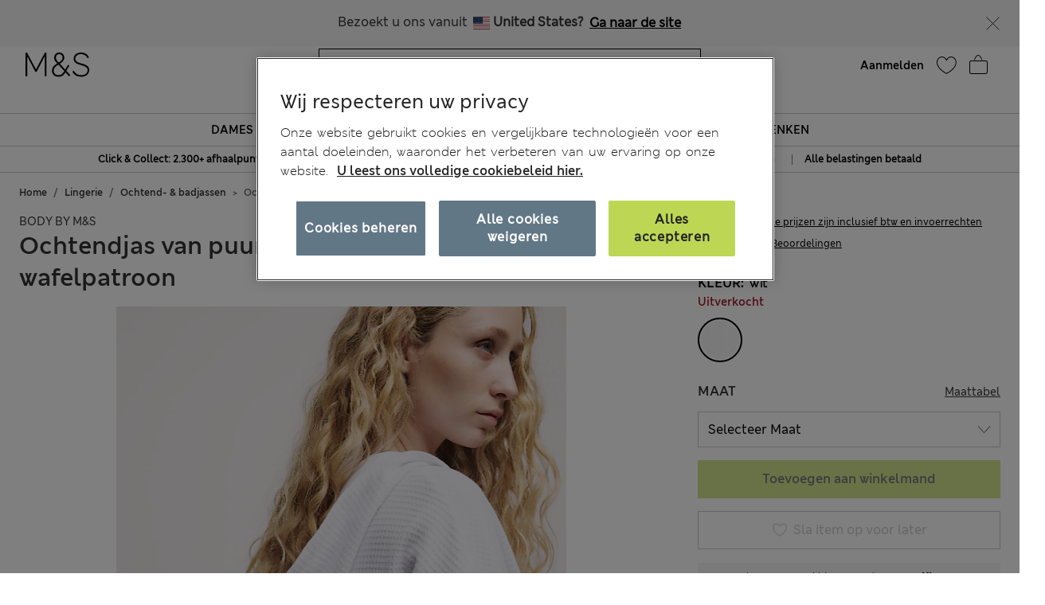

--- FILE ---
content_type: text/html;charset=UTF-8
request_url: https://www.marksandspencer.com/on/demandware.store/Sites-mandslondon-Site/nl_BE/ABTest-ShowCountryNavBanner
body_size: 324
content:
<div class="country-nav-container">
    
        <div class="country-nav">
            <div class="country-nav__description"> 
                <div class="country-nav__content">
                    <span class="country-nav__title">
                        Bezoekt u ons vanuit
                        <i class="flag-icon flag-icon-us"></i>
                        <span class="country-nav__title__label">United States? </span>
                    </span>
                    
                            <a class="pull-right country-nav__goto-site" href="/us/home" data-geocountrycode="us"> Ga naar de site </a>
                    
                </div>
            </div>
            <button type="button" class="country-nav__close-button" data-dismiss="modal" aria-label="Close">
            </button>
        </div>
    
</div>

--- FILE ---
content_type: text/css
request_url: https://www.marksandspencer.com/on/demandware.static/Sites-mandslondon-Site/-/nl_BE/v1768870839447/css/common-styles.css
body_size: 64080
content:
:root{--blue: #007bff;--indigo: #6610f2;--purple: #6f42c1;--pink: #e83e8c;--red: #dc3545;--orange: #fd7e14;--yellow: #ffc107;--green: #28a745;--teal: #20c997;--cyan: #17a2b8;--white: #fff;--gray: #6c757d;--gray-dark: #343a40;--primary: #000;--secondary: #6c757d;--success: #28a745;--info: #17a2b8;--warning: #ffc107;--danger: #dc3545;--light: #f8f9fa;--dark: #343a40;--breakpoint-xs: 0;--breakpoint-sm: 576px;--breakpoint-md: 768px;--breakpoint-lg: 992px;--breakpoint-xl: 1200px;--font-family-sans-serif: -apple-system, BlinkMacSystemFont, "Segoe UI", Roboto, "Helvetica Neue", Arial, "Noto Sans", "Liberation Sans", sans-serif, "Apple Color Emoji", "Segoe UI Emoji", "Segoe UI Symbol", "Noto Color Emoji";--font-family-monospace: SFMono-Regular, Menlo, Monaco, Consolas, "Liberation Mono", "Courier New", monospace}*,*::before,*::after{-webkit-box-sizing:border-box;box-sizing:border-box}html{font-family:sans-serif;line-height:1.15;-webkit-text-size-adjust:100%;-webkit-tap-highlight-color:rgba(0,0,0,0)}article,aside,figcaption,figure,footer,header,hgroup,main,nav,section{display:block}body{margin:0;font-family:-apple-system,BlinkMacSystemFont,"Segoe UI",Roboto,"Helvetica Neue",Arial,"Noto Sans","Liberation Sans",sans-serif,"Apple Color Emoji","Segoe UI Emoji","Segoe UI Symbol","Noto Color Emoji";font-size:1rem;font-weight:400;line-height:1.5;color:#212529;text-align:left;background-color:#fff}[tabindex="-1"]:focus:not(:focus-visible){outline:0 !important}hr{-webkit-box-sizing:content-box;box-sizing:content-box;height:0;overflow:visible}h1,h2,h3,h4,h5,h6{margin-top:0;margin-bottom:.5rem}p{margin-top:0;margin-bottom:1rem}abbr[title],abbr[data-original-title]{text-decoration:underline;-webkit-text-decoration:underline dotted;text-decoration:underline dotted;cursor:help;border-bottom:0;-webkit-text-decoration-skip-ink:none;text-decoration-skip-ink:none}address{margin-bottom:1rem;font-style:normal;line-height:inherit}ol,ul,dl{margin-top:0;margin-bottom:1rem}ol ol,ul ul,ol ul,ul ol{margin-bottom:0}dt{font-weight:700}dd{margin-bottom:.5rem;margin-left:0}blockquote{margin:0 0 1rem}b,strong{font-weight:bolder}small{font-size:80%}sub,sup{position:relative;font-size:75%;line-height:0;vertical-align:baseline}sub{bottom:-.25em}sup{top:-.5em}a{color:#000;text-decoration:none;background-color:transparent}a:hover{color:#000;text-decoration:underline}a:not([href]):not([class]){color:inherit;text-decoration:none}a:not([href]):not([class]):hover{color:inherit;text-decoration:none}pre,code,kbd,samp{font-family:SFMono-Regular,Menlo,Monaco,Consolas,"Liberation Mono","Courier New",monospace;font-size:1em}pre{margin-top:0;margin-bottom:1rem;overflow:auto;-ms-overflow-style:scrollbar}figure{margin:0 0 1rem}img{vertical-align:middle;border-style:none}svg{overflow:hidden;vertical-align:middle}table{border-collapse:collapse}caption{padding-top:.75rem;padding-bottom:.75rem;color:#6c757d;text-align:left;caption-side:bottom}th{text-align:inherit;text-align:-webkit-match-parent}label{display:inline-block;margin-bottom:.5rem}button{border-radius:0}button:focus:not(:focus-visible){outline:0}input,button,select,optgroup,textarea{margin:0;font-family:inherit;font-size:inherit;line-height:inherit}button,input{overflow:visible}button,select{text-transform:none}[role="button"]{cursor:pointer}select{word-wrap:normal}button,[type="button"],[type="reset"],[type="submit"]{-webkit-appearance:button}button:not(:disabled),[type="button"]:not(:disabled),[type="reset"]:not(:disabled),[type="submit"]:not(:disabled){cursor:pointer}button::-moz-focus-inner,[type="button"]::-moz-focus-inner,[type="reset"]::-moz-focus-inner,[type="submit"]::-moz-focus-inner{padding:0;border-style:none}input[type="radio"],input[type="checkbox"]{-webkit-box-sizing:border-box;box-sizing:border-box;padding:0}textarea{overflow:auto;resize:vertical}fieldset{min-width:0;padding:0;margin:0;border:0}legend{display:block;width:100%;max-width:100%;padding:0;margin-bottom:.5rem;font-size:1.5rem;line-height:inherit;color:inherit;white-space:normal}progress{vertical-align:baseline}[type="number"]::-webkit-inner-spin-button,[type="number"]::-webkit-outer-spin-button{height:auto}[type="search"]{outline-offset:-2px;-webkit-appearance:none}[type="search"]::-webkit-search-decoration{-webkit-appearance:none}::-webkit-file-upload-button{font:inherit;-webkit-appearance:button}output{display:inline-block}summary{display:list-item;cursor:pointer}template{display:none}[hidden]{display:none !important}h1,h2,h3,h4,h5,h6,.h1,.h2,.h3,.h4,.h5,.h6{margin-bottom:.5rem;font-weight:500;line-height:1.2}h1,.h1{font-size:2.5rem}h2,.h2{font-size:2rem}h3,.h3{font-size:1.75rem}h4,.h4{font-size:1.5rem}h5,.h5{font-size:1.25rem}h6,.h6{font-size:1rem}.lead{font-size:1.25rem;font-weight:300}.display-1{font-size:6rem;font-weight:300;line-height:1.2}.display-2{font-size:5.5rem;font-weight:300;line-height:1.2}.display-3{font-size:4.5rem;font-weight:300;line-height:1.2}.display-4{font-size:3.5rem;font-weight:300;line-height:1.2}hr{margin-top:1rem;margin-bottom:1rem;border:0;border-top:1px solid rgba(0,0,0,0.1)}small,.small{font-size:.875em;font-weight:400}mark,.mark{padding:.2em;background-color:#fcf8e3}.list-unstyled{padding-left:0;list-style:none}.list-inline{padding-left:0;list-style:none}.list-inline-item{display:inline-block}.list-inline-item:not(:last-child){margin-right:.5rem}.initialism{font-size:90%;text-transform:uppercase}.blockquote{margin-bottom:1rem;font-size:1.25rem}.blockquote-footer{display:block;font-size:.875em;color:#6c757d}.blockquote-footer::before{content:"\2014\00A0"}.container,.container-fluid,.container-sm,.container-md,.container-lg,.container-xl{width:100%;padding-right:15px;padding-left:15px;margin-right:auto;margin-left:auto}@media (min-width: 576px){.container,.container-sm{max-width:540px}}@media (min-width: 768px){.container,.container-sm,.container-md{max-width:720px}}@media (min-width: 992px){.container,.container-sm,.container-md,.container-lg{max-width:960px}}@media (min-width: 1200px){.container,.container-sm,.container-md,.container-lg,.container-xl{max-width:1140px}}.row{display:-webkit-box;display:-ms-flexbox;display:flex;-ms-flex-wrap:wrap;flex-wrap:wrap;margin-right:-15px;margin-left:-15px}.no-gutters{margin-right:0;margin-left:0}.no-gutters>.col,.no-gutters>[class*="col-"]{padding-right:0;padding-left:0}.col-1,.col-2,.col-3,.col-4,.col-5,.col-6,.col-7,.col-8,.col-9,.col-10,.col-11,.col-12,.col,.col-auto,.col-sm-1,.col-sm-2,.col-sm-3,.col-sm-4,.col-sm-5,.col-sm-6,.col-sm-7,.col-sm-8,.col-sm-9,.col-sm-10,.col-sm-11,.col-sm-12,.col-sm,.col-sm-auto,.col-md-1,.col-md-2,.col-md-3,.col-md-4,.col-md-5,.col-md-6,.col-md-7,.col-md-8,.col-md-9,.col-md-10,.col-md-11,.col-md-12,.col-md,.col-md-auto,.col-lg-1,.col-lg-2,.col-lg-3,.col-lg-4,.col-lg-5,.col-lg-6,.col-lg-7,.col-lg-8,.col-lg-9,.col-lg-10,.col-lg-11,.col-lg-12,.col-lg,.col-lg-auto,.col-xl-1,.col-xl-2,.col-xl-3,.col-xl-4,.col-xl-5,.col-xl-6,.col-xl-7,.col-xl-8,.col-xl-9,.col-xl-10,.col-xl-11,.col-xl-12,.col-xl,.col-xl-auto{position:relative;width:100%;padding-right:15px;padding-left:15px}.col{-ms-flex-preferred-size:0;flex-basis:0;-webkit-box-flex:1;-ms-flex-positive:1;flex-grow:1;max-width:100%}.row-cols-1>*{-webkit-box-flex:0;-ms-flex:0 0 100%;flex:0 0 100%;max-width:100%}.row-cols-2>*{-webkit-box-flex:0;-ms-flex:0 0 50%;flex:0 0 50%;max-width:50%}.row-cols-3>*{-webkit-box-flex:0;-ms-flex:0 0 33.33333%;flex:0 0 33.33333%;max-width:33.33333%}.row-cols-4>*{-webkit-box-flex:0;-ms-flex:0 0 25%;flex:0 0 25%;max-width:25%}.row-cols-5>*{-webkit-box-flex:0;-ms-flex:0 0 20%;flex:0 0 20%;max-width:20%}.row-cols-6>*{-webkit-box-flex:0;-ms-flex:0 0 16.66667%;flex:0 0 16.66667%;max-width:16.66667%}.col-auto{-webkit-box-flex:0;-ms-flex:0 0 auto;flex:0 0 auto;width:auto;max-width:100%}.col-1{-webkit-box-flex:0;-ms-flex:0 0 8.33333%;flex:0 0 8.33333%;max-width:8.33333%}.col-2{-webkit-box-flex:0;-ms-flex:0 0 16.66667%;flex:0 0 16.66667%;max-width:16.66667%}.col-3{-webkit-box-flex:0;-ms-flex:0 0 25%;flex:0 0 25%;max-width:25%}.col-4{-webkit-box-flex:0;-ms-flex:0 0 33.33333%;flex:0 0 33.33333%;max-width:33.33333%}.col-5{-webkit-box-flex:0;-ms-flex:0 0 41.66667%;flex:0 0 41.66667%;max-width:41.66667%}.col-6{-webkit-box-flex:0;-ms-flex:0 0 50%;flex:0 0 50%;max-width:50%}.col-7{-webkit-box-flex:0;-ms-flex:0 0 58.33333%;flex:0 0 58.33333%;max-width:58.33333%}.col-8{-webkit-box-flex:0;-ms-flex:0 0 66.66667%;flex:0 0 66.66667%;max-width:66.66667%}.col-9{-webkit-box-flex:0;-ms-flex:0 0 75%;flex:0 0 75%;max-width:75%}.col-10{-webkit-box-flex:0;-ms-flex:0 0 83.33333%;flex:0 0 83.33333%;max-width:83.33333%}.col-11{-webkit-box-flex:0;-ms-flex:0 0 91.66667%;flex:0 0 91.66667%;max-width:91.66667%}.col-12{-webkit-box-flex:0;-ms-flex:0 0 100%;flex:0 0 100%;max-width:100%}.order-first{-webkit-box-ordinal-group:0;-ms-flex-order:-1;order:-1}.order-last{-webkit-box-ordinal-group:14;-ms-flex-order:13;order:13}.order-0{-webkit-box-ordinal-group:1;-ms-flex-order:0;order:0}.order-1{-webkit-box-ordinal-group:2;-ms-flex-order:1;order:1}.order-2{-webkit-box-ordinal-group:3;-ms-flex-order:2;order:2}.order-3{-webkit-box-ordinal-group:4;-ms-flex-order:3;order:3}.order-4{-webkit-box-ordinal-group:5;-ms-flex-order:4;order:4}.order-5{-webkit-box-ordinal-group:6;-ms-flex-order:5;order:5}.order-6{-webkit-box-ordinal-group:7;-ms-flex-order:6;order:6}.order-7{-webkit-box-ordinal-group:8;-ms-flex-order:7;order:7}.order-8{-webkit-box-ordinal-group:9;-ms-flex-order:8;order:8}.order-9{-webkit-box-ordinal-group:10;-ms-flex-order:9;order:9}.order-10{-webkit-box-ordinal-group:11;-ms-flex-order:10;order:10}.order-11{-webkit-box-ordinal-group:12;-ms-flex-order:11;order:11}.order-12{-webkit-box-ordinal-group:13;-ms-flex-order:12;order:12}.offset-1{margin-left:8.33333%}.offset-2{margin-left:16.66667%}.offset-3{margin-left:25%}.offset-4{margin-left:33.33333%}.offset-5{margin-left:41.66667%}.offset-6{margin-left:50%}.offset-7{margin-left:58.33333%}.offset-8{margin-left:66.66667%}.offset-9{margin-left:75%}.offset-10{margin-left:83.33333%}.offset-11{margin-left:91.66667%}@media (min-width: 576px){.col-sm{-ms-flex-preferred-size:0;flex-basis:0;-webkit-box-flex:1;-ms-flex-positive:1;flex-grow:1;max-width:100%}.row-cols-sm-1>*{-webkit-box-flex:0;-ms-flex:0 0 100%;flex:0 0 100%;max-width:100%}.row-cols-sm-2>*{-webkit-box-flex:0;-ms-flex:0 0 50%;flex:0 0 50%;max-width:50%}.row-cols-sm-3>*{-webkit-box-flex:0;-ms-flex:0 0 33.33333%;flex:0 0 33.33333%;max-width:33.33333%}.row-cols-sm-4>*{-webkit-box-flex:0;-ms-flex:0 0 25%;flex:0 0 25%;max-width:25%}.row-cols-sm-5>*{-webkit-box-flex:0;-ms-flex:0 0 20%;flex:0 0 20%;max-width:20%}.row-cols-sm-6>*{-webkit-box-flex:0;-ms-flex:0 0 16.66667%;flex:0 0 16.66667%;max-width:16.66667%}.col-sm-auto{-webkit-box-flex:0;-ms-flex:0 0 auto;flex:0 0 auto;width:auto;max-width:100%}.col-sm-1{-webkit-box-flex:0;-ms-flex:0 0 8.33333%;flex:0 0 8.33333%;max-width:8.33333%}.col-sm-2{-webkit-box-flex:0;-ms-flex:0 0 16.66667%;flex:0 0 16.66667%;max-width:16.66667%}.col-sm-3{-webkit-box-flex:0;-ms-flex:0 0 25%;flex:0 0 25%;max-width:25%}.col-sm-4{-webkit-box-flex:0;-ms-flex:0 0 33.33333%;flex:0 0 33.33333%;max-width:33.33333%}.col-sm-5{-webkit-box-flex:0;-ms-flex:0 0 41.66667%;flex:0 0 41.66667%;max-width:41.66667%}.col-sm-6{-webkit-box-flex:0;-ms-flex:0 0 50%;flex:0 0 50%;max-width:50%}.col-sm-7{-webkit-box-flex:0;-ms-flex:0 0 58.33333%;flex:0 0 58.33333%;max-width:58.33333%}.col-sm-8{-webkit-box-flex:0;-ms-flex:0 0 66.66667%;flex:0 0 66.66667%;max-width:66.66667%}.col-sm-9{-webkit-box-flex:0;-ms-flex:0 0 75%;flex:0 0 75%;max-width:75%}.col-sm-10{-webkit-box-flex:0;-ms-flex:0 0 83.33333%;flex:0 0 83.33333%;max-width:83.33333%}.col-sm-11{-webkit-box-flex:0;-ms-flex:0 0 91.66667%;flex:0 0 91.66667%;max-width:91.66667%}.col-sm-12{-webkit-box-flex:0;-ms-flex:0 0 100%;flex:0 0 100%;max-width:100%}.order-sm-first{-webkit-box-ordinal-group:0;-ms-flex-order:-1;order:-1}.order-sm-last{-webkit-box-ordinal-group:14;-ms-flex-order:13;order:13}.order-sm-0{-webkit-box-ordinal-group:1;-ms-flex-order:0;order:0}.order-sm-1{-webkit-box-ordinal-group:2;-ms-flex-order:1;order:1}.order-sm-2{-webkit-box-ordinal-group:3;-ms-flex-order:2;order:2}.order-sm-3{-webkit-box-ordinal-group:4;-ms-flex-order:3;order:3}.order-sm-4{-webkit-box-ordinal-group:5;-ms-flex-order:4;order:4}.order-sm-5{-webkit-box-ordinal-group:6;-ms-flex-order:5;order:5}.order-sm-6{-webkit-box-ordinal-group:7;-ms-flex-order:6;order:6}.order-sm-7{-webkit-box-ordinal-group:8;-ms-flex-order:7;order:7}.order-sm-8{-webkit-box-ordinal-group:9;-ms-flex-order:8;order:8}.order-sm-9{-webkit-box-ordinal-group:10;-ms-flex-order:9;order:9}.order-sm-10{-webkit-box-ordinal-group:11;-ms-flex-order:10;order:10}.order-sm-11{-webkit-box-ordinal-group:12;-ms-flex-order:11;order:11}.order-sm-12{-webkit-box-ordinal-group:13;-ms-flex-order:12;order:12}.offset-sm-0{margin-left:0}.offset-sm-1{margin-left:8.33333%}.offset-sm-2{margin-left:16.66667%}.offset-sm-3{margin-left:25%}.offset-sm-4{margin-left:33.33333%}.offset-sm-5{margin-left:41.66667%}.offset-sm-6{margin-left:50%}.offset-sm-7{margin-left:58.33333%}.offset-sm-8{margin-left:66.66667%}.offset-sm-9{margin-left:75%}.offset-sm-10{margin-left:83.33333%}.offset-sm-11{margin-left:91.66667%}}@media (min-width: 768px){.col-md{-ms-flex-preferred-size:0;flex-basis:0;-webkit-box-flex:1;-ms-flex-positive:1;flex-grow:1;max-width:100%}.row-cols-md-1>*{-webkit-box-flex:0;-ms-flex:0 0 100%;flex:0 0 100%;max-width:100%}.row-cols-md-2>*{-webkit-box-flex:0;-ms-flex:0 0 50%;flex:0 0 50%;max-width:50%}.row-cols-md-3>*{-webkit-box-flex:0;-ms-flex:0 0 33.33333%;flex:0 0 33.33333%;max-width:33.33333%}.row-cols-md-4>*{-webkit-box-flex:0;-ms-flex:0 0 25%;flex:0 0 25%;max-width:25%}.row-cols-md-5>*{-webkit-box-flex:0;-ms-flex:0 0 20%;flex:0 0 20%;max-width:20%}.row-cols-md-6>*{-webkit-box-flex:0;-ms-flex:0 0 16.66667%;flex:0 0 16.66667%;max-width:16.66667%}.col-md-auto{-webkit-box-flex:0;-ms-flex:0 0 auto;flex:0 0 auto;width:auto;max-width:100%}.col-md-1{-webkit-box-flex:0;-ms-flex:0 0 8.33333%;flex:0 0 8.33333%;max-width:8.33333%}.col-md-2{-webkit-box-flex:0;-ms-flex:0 0 16.66667%;flex:0 0 16.66667%;max-width:16.66667%}.col-md-3{-webkit-box-flex:0;-ms-flex:0 0 25%;flex:0 0 25%;max-width:25%}.col-md-4{-webkit-box-flex:0;-ms-flex:0 0 33.33333%;flex:0 0 33.33333%;max-width:33.33333%}.col-md-5{-webkit-box-flex:0;-ms-flex:0 0 41.66667%;flex:0 0 41.66667%;max-width:41.66667%}.col-md-6{-webkit-box-flex:0;-ms-flex:0 0 50%;flex:0 0 50%;max-width:50%}.col-md-7{-webkit-box-flex:0;-ms-flex:0 0 58.33333%;flex:0 0 58.33333%;max-width:58.33333%}.col-md-8{-webkit-box-flex:0;-ms-flex:0 0 66.66667%;flex:0 0 66.66667%;max-width:66.66667%}.col-md-9{-webkit-box-flex:0;-ms-flex:0 0 75%;flex:0 0 75%;max-width:75%}.col-md-10{-webkit-box-flex:0;-ms-flex:0 0 83.33333%;flex:0 0 83.33333%;max-width:83.33333%}.col-md-11{-webkit-box-flex:0;-ms-flex:0 0 91.66667%;flex:0 0 91.66667%;max-width:91.66667%}.col-md-12{-webkit-box-flex:0;-ms-flex:0 0 100%;flex:0 0 100%;max-width:100%}.order-md-first{-webkit-box-ordinal-group:0;-ms-flex-order:-1;order:-1}.order-md-last{-webkit-box-ordinal-group:14;-ms-flex-order:13;order:13}.order-md-0{-webkit-box-ordinal-group:1;-ms-flex-order:0;order:0}.order-md-1{-webkit-box-ordinal-group:2;-ms-flex-order:1;order:1}.order-md-2{-webkit-box-ordinal-group:3;-ms-flex-order:2;order:2}.order-md-3{-webkit-box-ordinal-group:4;-ms-flex-order:3;order:3}.order-md-4{-webkit-box-ordinal-group:5;-ms-flex-order:4;order:4}.order-md-5{-webkit-box-ordinal-group:6;-ms-flex-order:5;order:5}.order-md-6{-webkit-box-ordinal-group:7;-ms-flex-order:6;order:6}.order-md-7{-webkit-box-ordinal-group:8;-ms-flex-order:7;order:7}.order-md-8{-webkit-box-ordinal-group:9;-ms-flex-order:8;order:8}.order-md-9{-webkit-box-ordinal-group:10;-ms-flex-order:9;order:9}.order-md-10{-webkit-box-ordinal-group:11;-ms-flex-order:10;order:10}.order-md-11{-webkit-box-ordinal-group:12;-ms-flex-order:11;order:11}.order-md-12{-webkit-box-ordinal-group:13;-ms-flex-order:12;order:12}.offset-md-0{margin-left:0}.offset-md-1{margin-left:8.33333%}.offset-md-2{margin-left:16.66667%}.offset-md-3{margin-left:25%}.offset-md-4{margin-left:33.33333%}.offset-md-5{margin-left:41.66667%}.offset-md-6{margin-left:50%}.offset-md-7{margin-left:58.33333%}.offset-md-8{margin-left:66.66667%}.offset-md-9{margin-left:75%}.offset-md-10{margin-left:83.33333%}.offset-md-11{margin-left:91.66667%}}@media (min-width: 992px){.col-lg{-ms-flex-preferred-size:0;flex-basis:0;-webkit-box-flex:1;-ms-flex-positive:1;flex-grow:1;max-width:100%}.row-cols-lg-1>*{-webkit-box-flex:0;-ms-flex:0 0 100%;flex:0 0 100%;max-width:100%}.row-cols-lg-2>*{-webkit-box-flex:0;-ms-flex:0 0 50%;flex:0 0 50%;max-width:50%}.row-cols-lg-3>*{-webkit-box-flex:0;-ms-flex:0 0 33.33333%;flex:0 0 33.33333%;max-width:33.33333%}.row-cols-lg-4>*{-webkit-box-flex:0;-ms-flex:0 0 25%;flex:0 0 25%;max-width:25%}.row-cols-lg-5>*{-webkit-box-flex:0;-ms-flex:0 0 20%;flex:0 0 20%;max-width:20%}.row-cols-lg-6>*{-webkit-box-flex:0;-ms-flex:0 0 16.66667%;flex:0 0 16.66667%;max-width:16.66667%}.col-lg-auto{-webkit-box-flex:0;-ms-flex:0 0 auto;flex:0 0 auto;width:auto;max-width:100%}.col-lg-1{-webkit-box-flex:0;-ms-flex:0 0 8.33333%;flex:0 0 8.33333%;max-width:8.33333%}.col-lg-2{-webkit-box-flex:0;-ms-flex:0 0 16.66667%;flex:0 0 16.66667%;max-width:16.66667%}.col-lg-3{-webkit-box-flex:0;-ms-flex:0 0 25%;flex:0 0 25%;max-width:25%}.col-lg-4{-webkit-box-flex:0;-ms-flex:0 0 33.33333%;flex:0 0 33.33333%;max-width:33.33333%}.col-lg-5{-webkit-box-flex:0;-ms-flex:0 0 41.66667%;flex:0 0 41.66667%;max-width:41.66667%}.col-lg-6{-webkit-box-flex:0;-ms-flex:0 0 50%;flex:0 0 50%;max-width:50%}.col-lg-7{-webkit-box-flex:0;-ms-flex:0 0 58.33333%;flex:0 0 58.33333%;max-width:58.33333%}.col-lg-8{-webkit-box-flex:0;-ms-flex:0 0 66.66667%;flex:0 0 66.66667%;max-width:66.66667%}.col-lg-9{-webkit-box-flex:0;-ms-flex:0 0 75%;flex:0 0 75%;max-width:75%}.col-lg-10{-webkit-box-flex:0;-ms-flex:0 0 83.33333%;flex:0 0 83.33333%;max-width:83.33333%}.col-lg-11{-webkit-box-flex:0;-ms-flex:0 0 91.66667%;flex:0 0 91.66667%;max-width:91.66667%}.col-lg-12{-webkit-box-flex:0;-ms-flex:0 0 100%;flex:0 0 100%;max-width:100%}.order-lg-first{-webkit-box-ordinal-group:0;-ms-flex-order:-1;order:-1}.order-lg-last{-webkit-box-ordinal-group:14;-ms-flex-order:13;order:13}.order-lg-0{-webkit-box-ordinal-group:1;-ms-flex-order:0;order:0}.order-lg-1{-webkit-box-ordinal-group:2;-ms-flex-order:1;order:1}.order-lg-2{-webkit-box-ordinal-group:3;-ms-flex-order:2;order:2}.order-lg-3{-webkit-box-ordinal-group:4;-ms-flex-order:3;order:3}.order-lg-4{-webkit-box-ordinal-group:5;-ms-flex-order:4;order:4}.order-lg-5{-webkit-box-ordinal-group:6;-ms-flex-order:5;order:5}.order-lg-6{-webkit-box-ordinal-group:7;-ms-flex-order:6;order:6}.order-lg-7{-webkit-box-ordinal-group:8;-ms-flex-order:7;order:7}.order-lg-8{-webkit-box-ordinal-group:9;-ms-flex-order:8;order:8}.order-lg-9{-webkit-box-ordinal-group:10;-ms-flex-order:9;order:9}.order-lg-10{-webkit-box-ordinal-group:11;-ms-flex-order:10;order:10}.order-lg-11{-webkit-box-ordinal-group:12;-ms-flex-order:11;order:11}.order-lg-12{-webkit-box-ordinal-group:13;-ms-flex-order:12;order:12}.offset-lg-0{margin-left:0}.offset-lg-1{margin-left:8.33333%}.offset-lg-2{margin-left:16.66667%}.offset-lg-3{margin-left:25%}.offset-lg-4{margin-left:33.33333%}.offset-lg-5{margin-left:41.66667%}.offset-lg-6{margin-left:50%}.offset-lg-7{margin-left:58.33333%}.offset-lg-8{margin-left:66.66667%}.offset-lg-9{margin-left:75%}.offset-lg-10{margin-left:83.33333%}.offset-lg-11{margin-left:91.66667%}}@media (min-width: 1200px){.col-xl{-ms-flex-preferred-size:0;flex-basis:0;-webkit-box-flex:1;-ms-flex-positive:1;flex-grow:1;max-width:100%}.row-cols-xl-1>*{-webkit-box-flex:0;-ms-flex:0 0 100%;flex:0 0 100%;max-width:100%}.row-cols-xl-2>*{-webkit-box-flex:0;-ms-flex:0 0 50%;flex:0 0 50%;max-width:50%}.row-cols-xl-3>*{-webkit-box-flex:0;-ms-flex:0 0 33.33333%;flex:0 0 33.33333%;max-width:33.33333%}.row-cols-xl-4>*{-webkit-box-flex:0;-ms-flex:0 0 25%;flex:0 0 25%;max-width:25%}.row-cols-xl-5>*{-webkit-box-flex:0;-ms-flex:0 0 20%;flex:0 0 20%;max-width:20%}.row-cols-xl-6>*{-webkit-box-flex:0;-ms-flex:0 0 16.66667%;flex:0 0 16.66667%;max-width:16.66667%}.col-xl-auto{-webkit-box-flex:0;-ms-flex:0 0 auto;flex:0 0 auto;width:auto;max-width:100%}.col-xl-1{-webkit-box-flex:0;-ms-flex:0 0 8.33333%;flex:0 0 8.33333%;max-width:8.33333%}.col-xl-2{-webkit-box-flex:0;-ms-flex:0 0 16.66667%;flex:0 0 16.66667%;max-width:16.66667%}.col-xl-3{-webkit-box-flex:0;-ms-flex:0 0 25%;flex:0 0 25%;max-width:25%}.col-xl-4{-webkit-box-flex:0;-ms-flex:0 0 33.33333%;flex:0 0 33.33333%;max-width:33.33333%}.col-xl-5{-webkit-box-flex:0;-ms-flex:0 0 41.66667%;flex:0 0 41.66667%;max-width:41.66667%}.col-xl-6{-webkit-box-flex:0;-ms-flex:0 0 50%;flex:0 0 50%;max-width:50%}.col-xl-7{-webkit-box-flex:0;-ms-flex:0 0 58.33333%;flex:0 0 58.33333%;max-width:58.33333%}.col-xl-8{-webkit-box-flex:0;-ms-flex:0 0 66.66667%;flex:0 0 66.66667%;max-width:66.66667%}.col-xl-9{-webkit-box-flex:0;-ms-flex:0 0 75%;flex:0 0 75%;max-width:75%}.col-xl-10{-webkit-box-flex:0;-ms-flex:0 0 83.33333%;flex:0 0 83.33333%;max-width:83.33333%}.col-xl-11{-webkit-box-flex:0;-ms-flex:0 0 91.66667%;flex:0 0 91.66667%;max-width:91.66667%}.col-xl-12{-webkit-box-flex:0;-ms-flex:0 0 100%;flex:0 0 100%;max-width:100%}.order-xl-first{-webkit-box-ordinal-group:0;-ms-flex-order:-1;order:-1}.order-xl-last{-webkit-box-ordinal-group:14;-ms-flex-order:13;order:13}.order-xl-0{-webkit-box-ordinal-group:1;-ms-flex-order:0;order:0}.order-xl-1{-webkit-box-ordinal-group:2;-ms-flex-order:1;order:1}.order-xl-2{-webkit-box-ordinal-group:3;-ms-flex-order:2;order:2}.order-xl-3{-webkit-box-ordinal-group:4;-ms-flex-order:3;order:3}.order-xl-4{-webkit-box-ordinal-group:5;-ms-flex-order:4;order:4}.order-xl-5{-webkit-box-ordinal-group:6;-ms-flex-order:5;order:5}.order-xl-6{-webkit-box-ordinal-group:7;-ms-flex-order:6;order:6}.order-xl-7{-webkit-box-ordinal-group:8;-ms-flex-order:7;order:7}.order-xl-8{-webkit-box-ordinal-group:9;-ms-flex-order:8;order:8}.order-xl-9{-webkit-box-ordinal-group:10;-ms-flex-order:9;order:9}.order-xl-10{-webkit-box-ordinal-group:11;-ms-flex-order:10;order:10}.order-xl-11{-webkit-box-ordinal-group:12;-ms-flex-order:11;order:11}.order-xl-12{-webkit-box-ordinal-group:13;-ms-flex-order:12;order:12}.offset-xl-0{margin-left:0}.offset-xl-1{margin-left:8.33333%}.offset-xl-2{margin-left:16.66667%}.offset-xl-3{margin-left:25%}.offset-xl-4{margin-left:33.33333%}.offset-xl-5{margin-left:41.66667%}.offset-xl-6{margin-left:50%}.offset-xl-7{margin-left:58.33333%}.offset-xl-8{margin-left:66.66667%}.offset-xl-9{margin-left:75%}.offset-xl-10{margin-left:83.33333%}.offset-xl-11{margin-left:91.66667%}}.table{width:100%;margin-bottom:1rem;color:#212529}.table th,.table td{padding:.75rem;vertical-align:top;border-top:1px solid #dee2e6}.table thead th{vertical-align:bottom;border-bottom:2px solid #dee2e6}.table tbody+tbody{border-top:2px solid #dee2e6}.table-sm th,.table-sm td{padding:.3rem}.table-bordered{border:1px solid #dee2e6}.table-bordered th,.table-bordered td{border:1px solid #dee2e6}.table-bordered thead th,.table-bordered thead td{border-bottom-width:2px}.table-borderless th,.table-borderless td,.table-borderless thead th,.table-borderless tbody+tbody{border:0}.table-striped tbody tr:nth-of-type(odd){background-color:rgba(0,0,0,0.05)}.table-hover tbody tr:hover{color:#212529;background-color:rgba(0,0,0,0.075)}.table-primary,.table-primary>th,.table-primary>td{background-color:#b8b8b8}.table-primary th,.table-primary td,.table-primary thead th,.table-primary tbody+tbody{border-color:#7a7a7a}.table-hover .table-primary:hover{background-color:#ababab}.table-hover .table-primary:hover>td,.table-hover .table-primary:hover>th{background-color:#ababab}.table-secondary,.table-secondary>th,.table-secondary>td{background-color:#d6d8db}.table-secondary th,.table-secondary td,.table-secondary thead th,.table-secondary tbody+tbody{border-color:#b3b7bb}.table-hover .table-secondary:hover{background-color:#c8cbcf}.table-hover .table-secondary:hover>td,.table-hover .table-secondary:hover>th{background-color:#c8cbcf}.table-success,.table-success>th,.table-success>td{background-color:#c3e6cb}.table-success th,.table-success td,.table-success thead th,.table-success tbody+tbody{border-color:#8fd19e}.table-hover .table-success:hover{background-color:#b1dfbb}.table-hover .table-success:hover>td,.table-hover .table-success:hover>th{background-color:#b1dfbb}.table-info,.table-info>th,.table-info>td{background-color:#bee5eb}.table-info th,.table-info td,.table-info thead th,.table-info tbody+tbody{border-color:#86cfda}.table-hover .table-info:hover{background-color:#abdde5}.table-hover .table-info:hover>td,.table-hover .table-info:hover>th{background-color:#abdde5}.table-warning,.table-warning>th,.table-warning>td{background-color:#ffeeba}.table-warning th,.table-warning td,.table-warning thead th,.table-warning tbody+tbody{border-color:#ffdf7e}.table-hover .table-warning:hover{background-color:#ffe8a1}.table-hover .table-warning:hover>td,.table-hover .table-warning:hover>th{background-color:#ffe8a1}.table-danger,.table-danger>th,.table-danger>td{background-color:#f5c6cb}.table-danger th,.table-danger td,.table-danger thead th,.table-danger tbody+tbody{border-color:#ed969e}.table-hover .table-danger:hover{background-color:#f1b0b7}.table-hover .table-danger:hover>td,.table-hover .table-danger:hover>th{background-color:#f1b0b7}.table-light,.table-light>th,.table-light>td{background-color:#fdfdfe}.table-light th,.table-light td,.table-light thead th,.table-light tbody+tbody{border-color:#fbfcfc}.table-hover .table-light:hover{background-color:#ececf6}.table-hover .table-light:hover>td,.table-hover .table-light:hover>th{background-color:#ececf6}.table-dark,.table-dark>th,.table-dark>td{background-color:#c6c8ca}.table-dark th,.table-dark td,.table-dark thead th,.table-dark tbody+tbody{border-color:#95999c}.table-hover .table-dark:hover{background-color:#b9bbbe}.table-hover .table-dark:hover>td,.table-hover .table-dark:hover>th{background-color:#b9bbbe}.table-active,.table-active>th,.table-active>td{background-color:rgba(0,0,0,0.075)}.table-hover .table-active:hover{background-color:rgba(0,0,0,0.075)}.table-hover .table-active:hover>td,.table-hover .table-active:hover>th{background-color:rgba(0,0,0,0.075)}.table .thead-dark th{color:#fff;background-color:#343a40;border-color:#454d55}.table .thead-light th{color:#495057;background-color:#e9ecef;border-color:#dee2e6}.table-dark{color:#fff;background-color:#343a40}.table-dark th,.table-dark td,.table-dark thead th{border-color:#454d55}.table-dark.table-bordered{border:0}.table-dark.table-striped tbody tr:nth-of-type(odd){background-color:rgba(255,255,255,0.05)}.table-dark.table-hover tbody tr:hover{color:#fff;background-color:rgba(255,255,255,0.075)}@media (max-width: 575.98px){.table-responsive-sm{display:block;width:100%;overflow-x:auto;-webkit-overflow-scrolling:touch}.table-responsive-sm>.table-bordered{border:0}}@media (max-width: 767.98px){.table-responsive-md{display:block;width:100%;overflow-x:auto;-webkit-overflow-scrolling:touch}.table-responsive-md>.table-bordered{border:0}}@media (max-width: 991.98px){.table-responsive-lg{display:block;width:100%;overflow-x:auto;-webkit-overflow-scrolling:touch}.table-responsive-lg>.table-bordered{border:0}}@media (max-width: 1199.98px){.table-responsive-xl{display:block;width:100%;overflow-x:auto;-webkit-overflow-scrolling:touch}.table-responsive-xl>.table-bordered{border:0}}.table-responsive{display:block;width:100%;overflow-x:auto;-webkit-overflow-scrolling:touch}.table-responsive>.table-bordered{border:0}.form-control{display:block;width:100%;height:calc(1.5em + .75rem + 2px);padding:.375rem .75rem;font-size:1rem;font-weight:400;line-height:1.5;color:#495057;background-color:#fff;background-clip:padding-box;border:1px solid #ced4da;border-radius:.25rem;-webkit-transition:border-color 0.15s ease-in-out,-webkit-box-shadow 0.15s ease-in-out;transition:border-color 0.15s ease-in-out,-webkit-box-shadow 0.15s ease-in-out;transition:border-color 0.15s ease-in-out,box-shadow 0.15s ease-in-out;transition:border-color 0.15s ease-in-out,box-shadow 0.15s ease-in-out,-webkit-box-shadow 0.15s ease-in-out}@media (prefers-reduced-motion: reduce){.form-control{-webkit-transition:none;transition:none}}.form-control::-ms-expand{background-color:transparent;border:0}.form-control:focus{color:#495057;background-color:#fff;border-color:#404040;outline:0;-webkit-box-shadow:0 0 0 .2rem rgba(0,0,0,0.25);box-shadow:0 0 0 .2rem rgba(0,0,0,0.25)}.form-control::-webkit-input-placeholder{color:#6c757d;opacity:1}.form-control::-moz-placeholder{color:#6c757d;opacity:1}.form-control:-ms-input-placeholder{color:#6c757d;opacity:1}.form-control::-ms-input-placeholder{color:#6c757d;opacity:1}.form-control::placeholder{color:#6c757d;opacity:1}.form-control:disabled,.form-control[readonly]{background-color:#e9ecef;opacity:1}input[type="date"].form-control,input[type="time"].form-control,input[type="datetime-local"].form-control,input[type="month"].form-control{-webkit-appearance:none;-moz-appearance:none;appearance:none}select.form-control:-moz-focusring{color:transparent;text-shadow:0 0 0 #495057}select.form-control:focus::-ms-value{color:#495057;background-color:#fff}.form-control-file,.form-control-range{display:block;width:100%}.col-form-label{padding-top:calc(.375rem + 1px);padding-bottom:calc(.375rem + 1px);margin-bottom:0;font-size:inherit;line-height:1.5}.col-form-label-lg{padding-top:calc(.5rem + 1px);padding-bottom:calc(.5rem + 1px);font-size:1.25rem;line-height:1.5}.col-form-label-sm{padding-top:calc(.25rem + 1px);padding-bottom:calc(.25rem + 1px);font-size:.875rem;line-height:1.5}.form-control-plaintext{display:block;width:100%;padding:.375rem 0;margin-bottom:0;font-size:1rem;line-height:1.5;color:#212529;background-color:transparent;border:solid transparent;border-width:1px 0}.form-control-plaintext.form-control-sm,.form-control-plaintext.form-control-lg{padding-right:0;padding-left:0}.form-control-sm{height:calc(1.5em + .5rem + 2px);padding:.25rem .5rem;font-size:.875rem;line-height:1.5;border-radius:.2rem}.form-control-lg{height:calc(1.5em + 1rem + 2px);padding:.5rem 1rem;font-size:1.25rem;line-height:1.5;border-radius:.3rem}select.form-control[size],select.form-control[multiple]{height:auto}textarea.form-control{height:auto}.form-group{margin-bottom:1rem}.form-text{display:block;margin-top:.25rem}.form-row{display:-webkit-box;display:-ms-flexbox;display:flex;-ms-flex-wrap:wrap;flex-wrap:wrap;margin-right:-5px;margin-left:-5px}.form-row>.col,.form-row>[class*="col-"]{padding-right:5px;padding-left:5px}.form-check{position:relative;display:block;padding-left:1.25rem}.form-check-input{position:absolute;margin-top:.3rem;margin-left:-1.25rem}.form-check-input[disabled] ~ .form-check-label,.form-check-input:disabled ~ .form-check-label{color:#6c757d}.form-check-label{margin-bottom:0}.form-check-inline{display:-webkit-inline-box;display:-ms-inline-flexbox;display:inline-flex;-webkit-box-align:center;-ms-flex-align:center;align-items:center;padding-left:0;margin-right:.75rem}.form-check-inline .form-check-input{position:static;margin-top:0;margin-right:.3125rem;margin-left:0}.valid-feedback{display:none;width:100%;margin-top:.25rem;font-size:.875em;color:#28a745}.valid-tooltip{position:absolute;top:100%;left:0;z-index:5;display:none;max-width:100%;padding:.25rem .5rem;margin-top:.1rem;font-size:.875rem;line-height:1.5;color:#fff;background-color:rgba(40,167,69,0.9);border-radius:.25rem}.form-row>.col>.valid-tooltip,.form-row>[class*="col-"]>.valid-tooltip{left:5px}.was-validated :valid ~ .valid-feedback,.was-validated :valid ~ .valid-tooltip,.is-valid ~ .valid-feedback,.is-valid ~ .valid-tooltip{display:block}.was-validated .form-control:valid,.form-control.is-valid{border-color:#28a745;padding-right:calc(1.5em + .75rem) !important;background-image:url("data:image/svg+xml,%3csvg xmlns='http://www.w3.org/2000/svg' width='8' height='8' viewBox='0 0 8 8'%3e%3cpath fill='%2328a745' d='M2.3 6.73L.6 4.53c-.4-1.04.46-1.4 1.1-.8l1.1 1.4 3.4-3.8c.6-.63 1.6-.27 1.2.7l-4 4.6c-.43.5-.8.4-1.1.1z'/%3e%3c/svg%3e");background-repeat:no-repeat;background-position:right calc(.375em + .1875rem) center;background-size:calc(.75em + .375rem) calc(.75em + .375rem)}.was-validated .form-control:valid:focus,.form-control.is-valid:focus{border-color:#28a745;-webkit-box-shadow:0 0 0 .2rem rgba(40,167,69,0.25);box-shadow:0 0 0 .2rem rgba(40,167,69,0.25)}.was-validated select.form-control:valid,select.form-control.is-valid{padding-right:3rem !important;background-position:right 1.5rem center}.was-validated textarea.form-control:valid,textarea.form-control.is-valid{padding-right:calc(1.5em + .75rem);background-position:top calc(.375em + .1875rem) right calc(.375em + .1875rem)}.was-validated .custom-select:valid,.custom-select.is-valid{border-color:#28a745;padding-right:calc(.75em + 2.3125rem) !important;background:url("data:image/svg+xml,%3csvg xmlns='http://www.w3.org/2000/svg' width='4' height='5' viewBox='0 0 4 5'%3e%3cpath fill='%23343a40' d='M2 0L0 2h4zm0 5L0 3h4z'/%3e%3c/svg%3e") right .75rem center/8px 10px no-repeat,#fff url("data:image/svg+xml,%3csvg xmlns='http://www.w3.org/2000/svg' width='8' height='8' viewBox='0 0 8 8'%3e%3cpath fill='%2328a745' d='M2.3 6.73L.6 4.53c-.4-1.04.46-1.4 1.1-.8l1.1 1.4 3.4-3.8c.6-.63 1.6-.27 1.2.7l-4 4.6c-.43.5-.8.4-1.1.1z'/%3e%3c/svg%3e") center right 1.75rem/calc(.75em + .375rem) calc(.75em + .375rem) no-repeat}.was-validated .custom-select:valid:focus,.custom-select.is-valid:focus{border-color:#28a745;-webkit-box-shadow:0 0 0 .2rem rgba(40,167,69,0.25);box-shadow:0 0 0 .2rem rgba(40,167,69,0.25)}.was-validated .form-check-input:valid ~ .form-check-label,.form-check-input.is-valid ~ .form-check-label{color:#28a745}.was-validated .form-check-input:valid ~ .valid-feedback,.was-validated .form-check-input:valid ~ .valid-tooltip,.form-check-input.is-valid ~ .valid-feedback,.form-check-input.is-valid ~ .valid-tooltip{display:block}.was-validated .custom-control-input:valid ~ .custom-control-label,.custom-control-input.is-valid ~ .custom-control-label{color:#28a745}.was-validated .custom-control-input:valid ~ .custom-control-label::before,.custom-control-input.is-valid ~ .custom-control-label::before{border-color:#28a745}.was-validated .custom-control-input:valid:checked ~ .custom-control-label::before,.custom-control-input.is-valid:checked ~ .custom-control-label::before{border-color:#34ce57;background-color:#34ce57}.was-validated .custom-control-input:valid:focus ~ .custom-control-label::before,.custom-control-input.is-valid:focus ~ .custom-control-label::before{-webkit-box-shadow:0 0 0 .2rem rgba(40,167,69,0.25);box-shadow:0 0 0 .2rem rgba(40,167,69,0.25)}.was-validated .custom-control-input:valid:focus:not(:checked) ~ .custom-control-label::before,.custom-control-input.is-valid:focus:not(:checked) ~ .custom-control-label::before{border-color:#28a745}.was-validated .custom-file-input:valid ~ .custom-file-label,.custom-file-input.is-valid ~ .custom-file-label{border-color:#28a745}.was-validated .custom-file-input:valid:focus ~ .custom-file-label,.custom-file-input.is-valid:focus ~ .custom-file-label{border-color:#28a745;-webkit-box-shadow:0 0 0 .2rem rgba(40,167,69,0.25);box-shadow:0 0 0 .2rem rgba(40,167,69,0.25)}.invalid-feedback{display:none;width:100%;margin-top:.25rem;font-size:.875em;color:#dc3545}.invalid-tooltip{position:absolute;top:100%;left:0;z-index:5;display:none;max-width:100%;padding:.25rem .5rem;margin-top:.1rem;font-size:.875rem;line-height:1.5;color:#fff;background-color:rgba(220,53,69,0.9);border-radius:.25rem}.form-row>.col>.invalid-tooltip,.form-row>[class*="col-"]>.invalid-tooltip{left:5px}.was-validated :invalid ~ .invalid-feedback,.was-validated :invalid ~ .invalid-tooltip,.is-invalid ~ .invalid-feedback,.is-invalid ~ .invalid-tooltip{display:block}.was-validated .form-control:invalid,.form-control.is-invalid{border-color:#dc3545;padding-right:calc(1.5em + .75rem) !important;background-image:url("data:image/svg+xml,%3csvg xmlns='http://www.w3.org/2000/svg' width='12' height='12' fill='none' stroke='%23dc3545' viewBox='0 0 12 12'%3e%3ccircle cx='6' cy='6' r='4.5'/%3e%3cpath stroke-linejoin='round' d='M5.8 3.6h.4L6 6.5z'/%3e%3ccircle cx='6' cy='8.2' r='.6' fill='%23dc3545' stroke='none'/%3e%3c/svg%3e");background-repeat:no-repeat;background-position:right calc(.375em + .1875rem) center;background-size:calc(.75em + .375rem) calc(.75em + .375rem)}.was-validated .form-control:invalid:focus,.form-control.is-invalid:focus{border-color:#dc3545;-webkit-box-shadow:0 0 0 .2rem rgba(220,53,69,0.25);box-shadow:0 0 0 .2rem rgba(220,53,69,0.25)}.was-validated select.form-control:invalid,select.form-control.is-invalid{padding-right:3rem !important;background-position:right 1.5rem center}.was-validated textarea.form-control:invalid,textarea.form-control.is-invalid{padding-right:calc(1.5em + .75rem);background-position:top calc(.375em + .1875rem) right calc(.375em + .1875rem)}.was-validated .custom-select:invalid,.custom-select.is-invalid{border-color:#dc3545;padding-right:calc(.75em + 2.3125rem) !important;background:url("data:image/svg+xml,%3csvg xmlns='http://www.w3.org/2000/svg' width='4' height='5' viewBox='0 0 4 5'%3e%3cpath fill='%23343a40' d='M2 0L0 2h4zm0 5L0 3h4z'/%3e%3c/svg%3e") right .75rem center/8px 10px no-repeat,#fff url("data:image/svg+xml,%3csvg xmlns='http://www.w3.org/2000/svg' width='12' height='12' fill='none' stroke='%23dc3545' viewBox='0 0 12 12'%3e%3ccircle cx='6' cy='6' r='4.5'/%3e%3cpath stroke-linejoin='round' d='M5.8 3.6h.4L6 6.5z'/%3e%3ccircle cx='6' cy='8.2' r='.6' fill='%23dc3545' stroke='none'/%3e%3c/svg%3e") center right 1.75rem/calc(.75em + .375rem) calc(.75em + .375rem) no-repeat}.was-validated .custom-select:invalid:focus,.custom-select.is-invalid:focus{border-color:#dc3545;-webkit-box-shadow:0 0 0 .2rem rgba(220,53,69,0.25);box-shadow:0 0 0 .2rem rgba(220,53,69,0.25)}.was-validated .form-check-input:invalid ~ .form-check-label,.form-check-input.is-invalid ~ .form-check-label{color:#dc3545}.was-validated .form-check-input:invalid ~ .invalid-feedback,.was-validated .form-check-input:invalid ~ .invalid-tooltip,.form-check-input.is-invalid ~ .invalid-feedback,.form-check-input.is-invalid ~ .invalid-tooltip{display:block}.was-validated .custom-control-input:invalid ~ .custom-control-label,.custom-control-input.is-invalid ~ .custom-control-label{color:#dc3545}.was-validated .custom-control-input:invalid ~ .custom-control-label::before,.custom-control-input.is-invalid ~ .custom-control-label::before{border-color:#dc3545}.was-validated .custom-control-input:invalid:checked ~ .custom-control-label::before,.custom-control-input.is-invalid:checked ~ .custom-control-label::before{border-color:#e4606d;background-color:#e4606d}.was-validated .custom-control-input:invalid:focus ~ .custom-control-label::before,.custom-control-input.is-invalid:focus ~ .custom-control-label::before{-webkit-box-shadow:0 0 0 .2rem rgba(220,53,69,0.25);box-shadow:0 0 0 .2rem rgba(220,53,69,0.25)}.was-validated .custom-control-input:invalid:focus:not(:checked) ~ .custom-control-label::before,.custom-control-input.is-invalid:focus:not(:checked) ~ .custom-control-label::before{border-color:#dc3545}.was-validated .custom-file-input:invalid ~ .custom-file-label,.custom-file-input.is-invalid ~ .custom-file-label{border-color:#dc3545}.was-validated .custom-file-input:invalid:focus ~ .custom-file-label,.custom-file-input.is-invalid:focus ~ .custom-file-label{border-color:#dc3545;-webkit-box-shadow:0 0 0 .2rem rgba(220,53,69,0.25);box-shadow:0 0 0 .2rem rgba(220,53,69,0.25)}.form-inline{display:-webkit-box;display:-ms-flexbox;display:flex;-webkit-box-orient:horizontal;-webkit-box-direction:normal;-ms-flex-flow:row wrap;flex-flow:row wrap;-webkit-box-align:center;-ms-flex-align:center;align-items:center}.form-inline .form-check{width:100%}@media (min-width: 576px){.form-inline label{display:-webkit-box;display:-ms-flexbox;display:flex;-webkit-box-align:center;-ms-flex-align:center;align-items:center;-webkit-box-pack:center;-ms-flex-pack:center;justify-content:center;margin-bottom:0}.form-inline .form-group{display:-webkit-box;display:-ms-flexbox;display:flex;-webkit-box-flex:0;-ms-flex:0 0 auto;flex:0 0 auto;-webkit-box-orient:horizontal;-webkit-box-direction:normal;-ms-flex-flow:row wrap;flex-flow:row wrap;-webkit-box-align:center;-ms-flex-align:center;align-items:center;margin-bottom:0}.form-inline .form-control{display:inline-block;width:auto;vertical-align:middle}.form-inline .form-control-plaintext{display:inline-block}.form-inline .input-group,.form-inline .custom-select{width:auto}.form-inline .form-check{display:-webkit-box;display:-ms-flexbox;display:flex;-webkit-box-align:center;-ms-flex-align:center;align-items:center;-webkit-box-pack:center;-ms-flex-pack:center;justify-content:center;width:auto;padding-left:0}.form-inline .form-check-input{position:relative;-ms-flex-negative:0;flex-shrink:0;margin-top:0;margin-right:.25rem;margin-left:0}.form-inline .custom-control{-webkit-box-align:center;-ms-flex-align:center;align-items:center;-webkit-box-pack:center;-ms-flex-pack:center;justify-content:center}.form-inline .custom-control-label{margin-bottom:0}}.btn{display:inline-block;font-weight:400;color:#212529;text-align:center;vertical-align:middle;-webkit-user-select:none;-moz-user-select:none;-ms-user-select:none;user-select:none;background-color:transparent;border:1px solid transparent;padding:.375rem .75rem;font-size:1rem;line-height:1.5;border-radius:.25rem;-webkit-transition:color 0.15s ease-in-out,background-color 0.15s ease-in-out,border-color 0.15s ease-in-out,-webkit-box-shadow 0.15s ease-in-out;transition:color 0.15s ease-in-out,background-color 0.15s ease-in-out,border-color 0.15s ease-in-out,-webkit-box-shadow 0.15s ease-in-out;transition:color 0.15s ease-in-out,background-color 0.15s ease-in-out,border-color 0.15s ease-in-out,box-shadow 0.15s ease-in-out;transition:color 0.15s ease-in-out,background-color 0.15s ease-in-out,border-color 0.15s ease-in-out,box-shadow 0.15s ease-in-out,-webkit-box-shadow 0.15s ease-in-out}@media (prefers-reduced-motion: reduce){.btn{-webkit-transition:none;transition:none}}.btn:hover{color:#212529;text-decoration:none}.btn:focus,.btn.focus{outline:0;-webkit-box-shadow:0 0 0 .2rem rgba(0,0,0,0.25);box-shadow:0 0 0 .2rem rgba(0,0,0,0.25)}.btn.disabled,.btn:disabled{opacity:.65}.btn:not(:disabled):not(.disabled){cursor:pointer}a.btn.disabled,fieldset:disabled a.btn{pointer-events:none}.btn-primary{color:#fff;background-color:#000;border-color:#000}.btn-primary:hover{color:#fff;background-color:#000;border-color:#000}.btn-primary:focus,.btn-primary.focus{color:#fff;background-color:#000;border-color:#000;-webkit-box-shadow:0 0 0 .2rem rgba(38,38,38,0.5);box-shadow:0 0 0 .2rem rgba(38,38,38,0.5)}.btn-primary.disabled,.btn-primary:disabled{color:#fff;background-color:#000;border-color:#000}.btn-primary:not(:disabled):not(.disabled):active,.btn-primary:not(:disabled):not(.disabled).active,.show>.btn-primary.dropdown-toggle{color:#fff;background-color:#000;border-color:#000}.btn-primary:not(:disabled):not(.disabled):active:focus,.btn-primary:not(:disabled):not(.disabled).active:focus,.show>.btn-primary.dropdown-toggle:focus{-webkit-box-shadow:0 0 0 .2rem rgba(38,38,38,0.5);box-shadow:0 0 0 .2rem rgba(38,38,38,0.5)}.btn-secondary{color:#fff;background-color:#6c757d;border-color:#6c757d}.btn-secondary:hover{color:#fff;background-color:#5a6268;border-color:#545b62}.btn-secondary:focus,.btn-secondary.focus{color:#fff;background-color:#5a6268;border-color:#545b62;-webkit-box-shadow:0 0 0 .2rem rgba(130,138,145,0.5);box-shadow:0 0 0 .2rem rgba(130,138,145,0.5)}.btn-secondary.disabled,.btn-secondary:disabled{color:#fff;background-color:#6c757d;border-color:#6c757d}.btn-secondary:not(:disabled):not(.disabled):active,.btn-secondary:not(:disabled):not(.disabled).active,.show>.btn-secondary.dropdown-toggle{color:#fff;background-color:#545b62;border-color:#4e555b}.btn-secondary:not(:disabled):not(.disabled):active:focus,.btn-secondary:not(:disabled):not(.disabled).active:focus,.show>.btn-secondary.dropdown-toggle:focus{-webkit-box-shadow:0 0 0 .2rem rgba(130,138,145,0.5);box-shadow:0 0 0 .2rem rgba(130,138,145,0.5)}.btn-success{color:#fff;background-color:#28a745;border-color:#28a745}.btn-success:hover{color:#fff;background-color:#218838;border-color:#1e7e34}.btn-success:focus,.btn-success.focus{color:#fff;background-color:#218838;border-color:#1e7e34;-webkit-box-shadow:0 0 0 .2rem rgba(72,180,97,0.5);box-shadow:0 0 0 .2rem rgba(72,180,97,0.5)}.btn-success.disabled,.btn-success:disabled{color:#fff;background-color:#28a745;border-color:#28a745}.btn-success:not(:disabled):not(.disabled):active,.btn-success:not(:disabled):not(.disabled).active,.show>.btn-success.dropdown-toggle{color:#fff;background-color:#1e7e34;border-color:#1c7430}.btn-success:not(:disabled):not(.disabled):active:focus,.btn-success:not(:disabled):not(.disabled).active:focus,.show>.btn-success.dropdown-toggle:focus{-webkit-box-shadow:0 0 0 .2rem rgba(72,180,97,0.5);box-shadow:0 0 0 .2rem rgba(72,180,97,0.5)}.btn-info{color:#fff;background-color:#17a2b8;border-color:#17a2b8}.btn-info:hover{color:#fff;background-color:#138496;border-color:#117a8b}.btn-info:focus,.btn-info.focus{color:#fff;background-color:#138496;border-color:#117a8b;-webkit-box-shadow:0 0 0 .2rem rgba(58,176,195,0.5);box-shadow:0 0 0 .2rem rgba(58,176,195,0.5)}.btn-info.disabled,.btn-info:disabled{color:#fff;background-color:#17a2b8;border-color:#17a2b8}.btn-info:not(:disabled):not(.disabled):active,.btn-info:not(:disabled):not(.disabled).active,.show>.btn-info.dropdown-toggle{color:#fff;background-color:#117a8b;border-color:#10707f}.btn-info:not(:disabled):not(.disabled):active:focus,.btn-info:not(:disabled):not(.disabled).active:focus,.show>.btn-info.dropdown-toggle:focus{-webkit-box-shadow:0 0 0 .2rem rgba(58,176,195,0.5);box-shadow:0 0 0 .2rem rgba(58,176,195,0.5)}.btn-warning{color:#212529;background-color:#ffc107;border-color:#ffc107}.btn-warning:hover{color:#212529;background-color:#e0a800;border-color:#d39e00}.btn-warning:focus,.btn-warning.focus{color:#212529;background-color:#e0a800;border-color:#d39e00;-webkit-box-shadow:0 0 0 .2rem rgba(222,170,12,0.5);box-shadow:0 0 0 .2rem rgba(222,170,12,0.5)}.btn-warning.disabled,.btn-warning:disabled{color:#212529;background-color:#ffc107;border-color:#ffc107}.btn-warning:not(:disabled):not(.disabled):active,.btn-warning:not(:disabled):not(.disabled).active,.show>.btn-warning.dropdown-toggle{color:#212529;background-color:#d39e00;border-color:#c69500}.btn-warning:not(:disabled):not(.disabled):active:focus,.btn-warning:not(:disabled):not(.disabled).active:focus,.show>.btn-warning.dropdown-toggle:focus{-webkit-box-shadow:0 0 0 .2rem rgba(222,170,12,0.5);box-shadow:0 0 0 .2rem rgba(222,170,12,0.5)}.btn-danger{color:#fff;background-color:#dc3545;border-color:#dc3545}.btn-danger:hover{color:#fff;background-color:#c82333;border-color:#bd2130}.btn-danger:focus,.btn-danger.focus{color:#fff;background-color:#c82333;border-color:#bd2130;-webkit-box-shadow:0 0 0 .2rem rgba(225,83,97,0.5);box-shadow:0 0 0 .2rem rgba(225,83,97,0.5)}.btn-danger.disabled,.btn-danger:disabled{color:#fff;background-color:#dc3545;border-color:#dc3545}.btn-danger:not(:disabled):not(.disabled):active,.btn-danger:not(:disabled):not(.disabled).active,.show>.btn-danger.dropdown-toggle{color:#fff;background-color:#bd2130;border-color:#b21f2d}.btn-danger:not(:disabled):not(.disabled):active:focus,.btn-danger:not(:disabled):not(.disabled).active:focus,.show>.btn-danger.dropdown-toggle:focus{-webkit-box-shadow:0 0 0 .2rem rgba(225,83,97,0.5);box-shadow:0 0 0 .2rem rgba(225,83,97,0.5)}.btn-light{color:#212529;background-color:#f8f9fa;border-color:#f8f9fa}.btn-light:hover{color:#212529;background-color:#e2e6ea;border-color:#dae0e5}.btn-light:focus,.btn-light.focus{color:#212529;background-color:#e2e6ea;border-color:#dae0e5;-webkit-box-shadow:0 0 0 .2rem rgba(216,217,219,0.5);box-shadow:0 0 0 .2rem rgba(216,217,219,0.5)}.btn-light.disabled,.btn-light:disabled{color:#212529;background-color:#f8f9fa;border-color:#f8f9fa}.btn-light:not(:disabled):not(.disabled):active,.btn-light:not(:disabled):not(.disabled).active,.show>.btn-light.dropdown-toggle{color:#212529;background-color:#dae0e5;border-color:#d3d9df}.btn-light:not(:disabled):not(.disabled):active:focus,.btn-light:not(:disabled):not(.disabled).active:focus,.show>.btn-light.dropdown-toggle:focus{-webkit-box-shadow:0 0 0 .2rem rgba(216,217,219,0.5);box-shadow:0 0 0 .2rem rgba(216,217,219,0.5)}.btn-dark{color:#fff;background-color:#343a40;border-color:#343a40}.btn-dark:hover{color:#fff;background-color:#23272b;border-color:#1d2124}.btn-dark:focus,.btn-dark.focus{color:#fff;background-color:#23272b;border-color:#1d2124;-webkit-box-shadow:0 0 0 .2rem rgba(82,88,93,0.5);box-shadow:0 0 0 .2rem rgba(82,88,93,0.5)}.btn-dark.disabled,.btn-dark:disabled{color:#fff;background-color:#343a40;border-color:#343a40}.btn-dark:not(:disabled):not(.disabled):active,.btn-dark:not(:disabled):not(.disabled).active,.show>.btn-dark.dropdown-toggle{color:#fff;background-color:#1d2124;border-color:#171a1d}.btn-dark:not(:disabled):not(.disabled):active:focus,.btn-dark:not(:disabled):not(.disabled).active:focus,.show>.btn-dark.dropdown-toggle:focus{-webkit-box-shadow:0 0 0 .2rem rgba(82,88,93,0.5);box-shadow:0 0 0 .2rem rgba(82,88,93,0.5)}.btn-outline-primary{color:#000;border-color:#000}.btn-outline-primary:hover{color:#fff;background-color:#000;border-color:#000}.btn-outline-primary:focus,.btn-outline-primary.focus{-webkit-box-shadow:0 0 0 .2rem rgba(0,0,0,0.5);box-shadow:0 0 0 .2rem rgba(0,0,0,0.5)}.btn-outline-primary.disabled,.btn-outline-primary:disabled{color:#000;background-color:transparent}.btn-outline-primary:not(:disabled):not(.disabled):active,.btn-outline-primary:not(:disabled):not(.disabled).active,.show>.btn-outline-primary.dropdown-toggle{color:#fff;background-color:#000;border-color:#000}.btn-outline-primary:not(:disabled):not(.disabled):active:focus,.btn-outline-primary:not(:disabled):not(.disabled).active:focus,.show>.btn-outline-primary.dropdown-toggle:focus{-webkit-box-shadow:0 0 0 .2rem rgba(0,0,0,0.5);box-shadow:0 0 0 .2rem rgba(0,0,0,0.5)}.btn-outline-secondary{color:#6c757d;border-color:#6c757d}.btn-outline-secondary:hover{color:#fff;background-color:#6c757d;border-color:#6c757d}.btn-outline-secondary:focus,.btn-outline-secondary.focus{-webkit-box-shadow:0 0 0 .2rem rgba(108,117,125,0.5);box-shadow:0 0 0 .2rem rgba(108,117,125,0.5)}.btn-outline-secondary.disabled,.btn-outline-secondary:disabled{color:#6c757d;background-color:transparent}.btn-outline-secondary:not(:disabled):not(.disabled):active,.btn-outline-secondary:not(:disabled):not(.disabled).active,.show>.btn-outline-secondary.dropdown-toggle{color:#fff;background-color:#6c757d;border-color:#6c757d}.btn-outline-secondary:not(:disabled):not(.disabled):active:focus,.btn-outline-secondary:not(:disabled):not(.disabled).active:focus,.show>.btn-outline-secondary.dropdown-toggle:focus{-webkit-box-shadow:0 0 0 .2rem rgba(108,117,125,0.5);box-shadow:0 0 0 .2rem rgba(108,117,125,0.5)}.btn-outline-success{color:#28a745;border-color:#28a745}.btn-outline-success:hover{color:#fff;background-color:#28a745;border-color:#28a745}.btn-outline-success:focus,.btn-outline-success.focus{-webkit-box-shadow:0 0 0 .2rem rgba(40,167,69,0.5);box-shadow:0 0 0 .2rem rgba(40,167,69,0.5)}.btn-outline-success.disabled,.btn-outline-success:disabled{color:#28a745;background-color:transparent}.btn-outline-success:not(:disabled):not(.disabled):active,.btn-outline-success:not(:disabled):not(.disabled).active,.show>.btn-outline-success.dropdown-toggle{color:#fff;background-color:#28a745;border-color:#28a745}.btn-outline-success:not(:disabled):not(.disabled):active:focus,.btn-outline-success:not(:disabled):not(.disabled).active:focus,.show>.btn-outline-success.dropdown-toggle:focus{-webkit-box-shadow:0 0 0 .2rem rgba(40,167,69,0.5);box-shadow:0 0 0 .2rem rgba(40,167,69,0.5)}.btn-outline-info{color:#17a2b8;border-color:#17a2b8}.btn-outline-info:hover{color:#fff;background-color:#17a2b8;border-color:#17a2b8}.btn-outline-info:focus,.btn-outline-info.focus{-webkit-box-shadow:0 0 0 .2rem rgba(23,162,184,0.5);box-shadow:0 0 0 .2rem rgba(23,162,184,0.5)}.btn-outline-info.disabled,.btn-outline-info:disabled{color:#17a2b8;background-color:transparent}.btn-outline-info:not(:disabled):not(.disabled):active,.btn-outline-info:not(:disabled):not(.disabled).active,.show>.btn-outline-info.dropdown-toggle{color:#fff;background-color:#17a2b8;border-color:#17a2b8}.btn-outline-info:not(:disabled):not(.disabled):active:focus,.btn-outline-info:not(:disabled):not(.disabled).active:focus,.show>.btn-outline-info.dropdown-toggle:focus{-webkit-box-shadow:0 0 0 .2rem rgba(23,162,184,0.5);box-shadow:0 0 0 .2rem rgba(23,162,184,0.5)}.btn-outline-warning{color:#ffc107;border-color:#ffc107}.btn-outline-warning:hover{color:#212529;background-color:#ffc107;border-color:#ffc107}.btn-outline-warning:focus,.btn-outline-warning.focus{-webkit-box-shadow:0 0 0 .2rem rgba(255,193,7,0.5);box-shadow:0 0 0 .2rem rgba(255,193,7,0.5)}.btn-outline-warning.disabled,.btn-outline-warning:disabled{color:#ffc107;background-color:transparent}.btn-outline-warning:not(:disabled):not(.disabled):active,.btn-outline-warning:not(:disabled):not(.disabled).active,.show>.btn-outline-warning.dropdown-toggle{color:#212529;background-color:#ffc107;border-color:#ffc107}.btn-outline-warning:not(:disabled):not(.disabled):active:focus,.btn-outline-warning:not(:disabled):not(.disabled).active:focus,.show>.btn-outline-warning.dropdown-toggle:focus{-webkit-box-shadow:0 0 0 .2rem rgba(255,193,7,0.5);box-shadow:0 0 0 .2rem rgba(255,193,7,0.5)}.btn-outline-danger{color:#dc3545;border-color:#dc3545}.btn-outline-danger:hover{color:#fff;background-color:#dc3545;border-color:#dc3545}.btn-outline-danger:focus,.btn-outline-danger.focus{-webkit-box-shadow:0 0 0 .2rem rgba(220,53,69,0.5);box-shadow:0 0 0 .2rem rgba(220,53,69,0.5)}.btn-outline-danger.disabled,.btn-outline-danger:disabled{color:#dc3545;background-color:transparent}.btn-outline-danger:not(:disabled):not(.disabled):active,.btn-outline-danger:not(:disabled):not(.disabled).active,.show>.btn-outline-danger.dropdown-toggle{color:#fff;background-color:#dc3545;border-color:#dc3545}.btn-outline-danger:not(:disabled):not(.disabled):active:focus,.btn-outline-danger:not(:disabled):not(.disabled).active:focus,.show>.btn-outline-danger.dropdown-toggle:focus{-webkit-box-shadow:0 0 0 .2rem rgba(220,53,69,0.5);box-shadow:0 0 0 .2rem rgba(220,53,69,0.5)}.btn-outline-light{color:#f8f9fa;border-color:#f8f9fa}.btn-outline-light:hover{color:#212529;background-color:#f8f9fa;border-color:#f8f9fa}.btn-outline-light:focus,.btn-outline-light.focus{-webkit-box-shadow:0 0 0 .2rem rgba(248,249,250,0.5);box-shadow:0 0 0 .2rem rgba(248,249,250,0.5)}.btn-outline-light.disabled,.btn-outline-light:disabled{color:#f8f9fa;background-color:transparent}.btn-outline-light:not(:disabled):not(.disabled):active,.btn-outline-light:not(:disabled):not(.disabled).active,.show>.btn-outline-light.dropdown-toggle{color:#212529;background-color:#f8f9fa;border-color:#f8f9fa}.btn-outline-light:not(:disabled):not(.disabled):active:focus,.btn-outline-light:not(:disabled):not(.disabled).active:focus,.show>.btn-outline-light.dropdown-toggle:focus{-webkit-box-shadow:0 0 0 .2rem rgba(248,249,250,0.5);box-shadow:0 0 0 .2rem rgba(248,249,250,0.5)}.btn-outline-dark{color:#343a40;border-color:#343a40}.btn-outline-dark:hover{color:#fff;background-color:#343a40;border-color:#343a40}.btn-outline-dark:focus,.btn-outline-dark.focus{-webkit-box-shadow:0 0 0 .2rem rgba(52,58,64,0.5);box-shadow:0 0 0 .2rem rgba(52,58,64,0.5)}.btn-outline-dark.disabled,.btn-outline-dark:disabled{color:#343a40;background-color:transparent}.btn-outline-dark:not(:disabled):not(.disabled):active,.btn-outline-dark:not(:disabled):not(.disabled).active,.show>.btn-outline-dark.dropdown-toggle{color:#fff;background-color:#343a40;border-color:#343a40}.btn-outline-dark:not(:disabled):not(.disabled):active:focus,.btn-outline-dark:not(:disabled):not(.disabled).active:focus,.show>.btn-outline-dark.dropdown-toggle:focus{-webkit-box-shadow:0 0 0 .2rem rgba(52,58,64,0.5);box-shadow:0 0 0 .2rem rgba(52,58,64,0.5)}.btn-link{font-weight:400;color:#000;text-decoration:none}.btn-link:hover{color:#000;text-decoration:underline}.btn-link:focus,.btn-link.focus{text-decoration:underline}.btn-link:disabled,.btn-link.disabled{color:#6c757d;pointer-events:none}.btn-lg{padding:.5rem 1rem;font-size:1.25rem;line-height:1.5;border-radius:.3rem}.btn-sm{padding:.25rem .5rem;font-size:.875rem;line-height:1.5;border-radius:.2rem}.btn-block{display:block;width:100%}.btn-block+.btn-block{margin-top:.5rem}input[type="submit"].btn-block,input[type="reset"].btn-block,input[type="button"].btn-block{width:100%}.dropup,.dropright,.dropdown,.dropleft{position:relative}.dropdown-toggle{white-space:nowrap}.dropdown-toggle::after{display:inline-block;margin-left:.255em;vertical-align:.255em;content:"";border-top:.3em solid;border-right:.3em solid transparent;border-bottom:0;border-left:.3em solid transparent}.dropdown-toggle:empty::after{margin-left:0}.dropdown-menu{position:absolute;top:100%;left:0;z-index:1000;display:none;float:left;min-width:10rem;padding:.5rem 0;margin:.125rem 0 0;font-size:1rem;color:#212529;text-align:left;list-style:none;background-color:#fff;background-clip:padding-box;border:1px solid rgba(0,0,0,0.15);border-radius:.25rem}.dropdown-menu-left{right:auto;left:0}.dropdown-menu-right{right:0;left:auto}@media (min-width: 576px){.dropdown-menu-sm-left{right:auto;left:0}.dropdown-menu-sm-right{right:0;left:auto}}@media (min-width: 768px){.dropdown-menu-md-left{right:auto;left:0}.dropdown-menu-md-right{right:0;left:auto}}@media (min-width: 992px){.dropdown-menu-lg-left{right:auto;left:0}.dropdown-menu-lg-right{right:0;left:auto}}@media (min-width: 1200px){.dropdown-menu-xl-left{right:auto;left:0}.dropdown-menu-xl-right{right:0;left:auto}}.dropup .dropdown-menu{top:auto;bottom:100%;margin-top:0;margin-bottom:.125rem}.dropup .dropdown-toggle::after{display:inline-block;margin-left:.255em;vertical-align:.255em;content:"";border-top:0;border-right:.3em solid transparent;border-bottom:.3em solid;border-left:.3em solid transparent}.dropup .dropdown-toggle:empty::after{margin-left:0}.dropright .dropdown-menu{top:0;right:auto;left:100%;margin-top:0;margin-left:.125rem}.dropright .dropdown-toggle::after{display:inline-block;margin-left:.255em;vertical-align:.255em;content:"";border-top:.3em solid transparent;border-right:0;border-bottom:.3em solid transparent;border-left:.3em solid}.dropright .dropdown-toggle:empty::after{margin-left:0}.dropright .dropdown-toggle::after{vertical-align:0}.dropleft .dropdown-menu{top:0;right:100%;left:auto;margin-top:0;margin-right:.125rem}.dropleft .dropdown-toggle::after{display:inline-block;margin-left:.255em;vertical-align:.255em;content:""}.dropleft .dropdown-toggle::after{display:none}.dropleft .dropdown-toggle::before{display:inline-block;margin-right:.255em;vertical-align:.255em;content:"";border-top:.3em solid transparent;border-right:.3em solid;border-bottom:.3em solid transparent}.dropleft .dropdown-toggle:empty::after{margin-left:0}.dropleft .dropdown-toggle::before{vertical-align:0}.dropdown-menu[x-placement^="top"],.dropdown-menu[x-placement^="right"],.dropdown-menu[x-placement^="bottom"],.dropdown-menu[x-placement^="left"]{right:auto;bottom:auto}.dropdown-divider{height:0;margin:.5rem 0;overflow:hidden;border-top:1px solid #e9ecef}.dropdown-item{display:block;width:100%;padding:.25rem 1.5rem;clear:both;font-weight:400;color:#212529;text-align:inherit;white-space:nowrap;background-color:transparent;border:0}.dropdown-item:hover,.dropdown-item:focus{color:#16181b;text-decoration:none;background-color:#e9ecef}.dropdown-item.active,.dropdown-item:active{color:#fff;text-decoration:none;background-color:#000}.dropdown-item.disabled,.dropdown-item:disabled{color:#adb5bd;pointer-events:none;background-color:transparent}.dropdown-menu.show{display:block}.dropdown-header{display:block;padding:.5rem 1.5rem;margin-bottom:0;font-size:.875rem;color:#6c757d;white-space:nowrap}.dropdown-item-text{display:block;padding:.25rem 1.5rem;color:#212529}.input-group{position:relative;display:-webkit-box;display:-ms-flexbox;display:flex;-ms-flex-wrap:wrap;flex-wrap:wrap;-webkit-box-align:stretch;-ms-flex-align:stretch;align-items:stretch;width:100%}.input-group>.form-control,.input-group>.form-control-plaintext,.input-group>.custom-select,.input-group>.custom-file{position:relative;-webkit-box-flex:1;-ms-flex:1 1 auto;flex:1 1 auto;width:1%;min-width:0;margin-bottom:0}.input-group>.form-control+.form-control,.input-group>.form-control+.custom-select,.input-group>.form-control+.custom-file,.input-group>.form-control-plaintext+.form-control,.input-group>.form-control-plaintext+.custom-select,.input-group>.form-control-plaintext+.custom-file,.input-group>.custom-select+.form-control,.input-group>.custom-select+.custom-select,.input-group>.custom-select+.custom-file,.input-group>.custom-file+.form-control,.input-group>.custom-file+.custom-select,.input-group>.custom-file+.custom-file{margin-left:-1px}.input-group>.form-control:focus,.input-group>.custom-select:focus,.input-group>.custom-file .custom-file-input:focus ~ .custom-file-label{z-index:3}.input-group>.custom-file .custom-file-input:focus{z-index:4}.input-group>.form-control:not(:first-child),.input-group>.custom-select:not(:first-child){border-top-left-radius:0;border-bottom-left-radius:0}.input-group>.custom-file{display:-webkit-box;display:-ms-flexbox;display:flex;-webkit-box-align:center;-ms-flex-align:center;align-items:center}.input-group>.custom-file:not(:last-child) .custom-file-label,.input-group>.custom-file:not(:last-child) .custom-file-label::after{border-top-right-radius:0;border-bottom-right-radius:0}.input-group>.custom-file:not(:first-child) .custom-file-label{border-top-left-radius:0;border-bottom-left-radius:0}.input-group:not(.has-validation)>.form-control:not(:last-child),.input-group:not(.has-validation)>.custom-select:not(:last-child),.input-group:not(.has-validation)>.custom-file:not(:last-child) .custom-file-label,.input-group:not(.has-validation)>.custom-file:not(:last-child) .custom-file-label::after{border-top-right-radius:0;border-bottom-right-radius:0}.input-group.has-validation>.form-control:nth-last-child(n+3),.input-group.has-validation>.custom-select:nth-last-child(n+3),.input-group.has-validation>.custom-file:nth-last-child(n+3) .custom-file-label,.input-group.has-validation>.custom-file:nth-last-child(n+3) .custom-file-label::after{border-top-right-radius:0;border-bottom-right-radius:0}.input-group-prepend,.input-group-append{display:-webkit-box;display:-ms-flexbox;display:flex}.input-group-prepend .btn,.input-group-append .btn{position:relative;z-index:2}.input-group-prepend .btn:focus,.input-group-append .btn:focus{z-index:3}.input-group-prepend .btn+.btn,.input-group-prepend .btn+.input-group-text,.input-group-prepend .input-group-text+.input-group-text,.input-group-prepend .input-group-text+.btn,.input-group-append .btn+.btn,.input-group-append .btn+.input-group-text,.input-group-append .input-group-text+.input-group-text,.input-group-append .input-group-text+.btn{margin-left:-1px}.input-group-prepend{margin-right:-1px}.input-group-append{margin-left:-1px}.input-group-text{display:-webkit-box;display:-ms-flexbox;display:flex;-webkit-box-align:center;-ms-flex-align:center;align-items:center;padding:.375rem .75rem;margin-bottom:0;font-size:1rem;font-weight:400;line-height:1.5;color:#495057;text-align:center;white-space:nowrap;background-color:#e9ecef;border:1px solid #ced4da;border-radius:.25rem}.input-group-text input[type="radio"],.input-group-text input[type="checkbox"]{margin-top:0}.input-group-lg>.form-control:not(textarea),.input-group-lg>.custom-select{height:calc(1.5em + 1rem + 2px)}.input-group-lg>.form-control,.input-group-lg>.custom-select,.input-group-lg>.input-group-prepend>.input-group-text,.input-group-lg>.input-group-append>.input-group-text,.input-group-lg>.input-group-prepend>.btn,.input-group-lg>.input-group-append>.btn{padding:.5rem 1rem;font-size:1.25rem;line-height:1.5;border-radius:.3rem}.input-group-sm>.form-control:not(textarea),.input-group-sm>.custom-select{height:calc(1.5em + .5rem + 2px)}.input-group-sm>.form-control,.input-group-sm>.custom-select,.input-group-sm>.input-group-prepend>.input-group-text,.input-group-sm>.input-group-append>.input-group-text,.input-group-sm>.input-group-prepend>.btn,.input-group-sm>.input-group-append>.btn{padding:.25rem .5rem;font-size:.875rem;line-height:1.5;border-radius:.2rem}.input-group-lg>.custom-select,.input-group-sm>.custom-select{padding-right:1.75rem}.input-group>.input-group-prepend>.btn,.input-group>.input-group-prepend>.input-group-text,.input-group:not(.has-validation)>.input-group-append:not(:last-child)>.btn,.input-group:not(.has-validation)>.input-group-append:not(:last-child)>.input-group-text,.input-group.has-validation>.input-group-append:nth-last-child(n+3)>.btn,.input-group.has-validation>.input-group-append:nth-last-child(n+3)>.input-group-text,.input-group>.input-group-append:last-child>.btn:not(:last-child):not(.dropdown-toggle),.input-group>.input-group-append:last-child>.input-group-text:not(:last-child){border-top-right-radius:0;border-bottom-right-radius:0}.input-group>.input-group-append>.btn,.input-group>.input-group-append>.input-group-text,.input-group>.input-group-prepend:not(:first-child)>.btn,.input-group>.input-group-prepend:not(:first-child)>.input-group-text,.input-group>.input-group-prepend:first-child>.btn:not(:first-child),.input-group>.input-group-prepend:first-child>.input-group-text:not(:first-child){border-top-left-radius:0;border-bottom-left-radius:0}.custom-control{position:relative;z-index:1;display:block;min-height:1.5rem;padding-left:1.5rem;print-color-adjust:exact}.custom-control-inline{display:-webkit-inline-box;display:-ms-inline-flexbox;display:inline-flex;margin-right:1rem}.custom-control-input{position:absolute;left:0;z-index:-1;width:1rem;height:1.25rem;opacity:0}.custom-control-input:checked ~ .custom-control-label::before{color:#fff;border-color:#000;background-color:#000}.custom-control-input:focus ~ .custom-control-label::before{-webkit-box-shadow:0 0 0 .2rem rgba(0,0,0,0.25);box-shadow:0 0 0 .2rem rgba(0,0,0,0.25)}.custom-control-input:focus:not(:checked) ~ .custom-control-label::before{border-color:#404040}.custom-control-input:not(:disabled):active ~ .custom-control-label::before{color:#fff;background-color:#595959;border-color:#595959}.custom-control-input[disabled] ~ .custom-control-label,.custom-control-input:disabled ~ .custom-control-label{color:#6c757d}.custom-control-input[disabled] ~ .custom-control-label::before,.custom-control-input:disabled ~ .custom-control-label::before{background-color:#e9ecef}.custom-control-label{position:relative;margin-bottom:0;vertical-align:top}.custom-control-label::before{position:absolute;top:.25rem;left:-1.5rem;display:block;width:1rem;height:1rem;pointer-events:none;content:"";background-color:#fff;border:1px solid #adb5bd}.custom-control-label::after{position:absolute;top:.25rem;left:-1.5rem;display:block;width:1rem;height:1rem;content:"";background:50% / 50% 50% no-repeat}.custom-checkbox .custom-control-label::before{border-radius:.25rem}.custom-checkbox .custom-control-input:checked ~ .custom-control-label::after{background-image:url("data:image/svg+xml,%3csvg xmlns='http://www.w3.org/2000/svg' width='8' height='8' viewBox='0 0 8 8'%3e%3cpath fill='%23fff' d='M6.564.75l-3.59 3.612-1.538-1.55L0 4.26l2.974 2.99L8 2.193z'/%3e%3c/svg%3e")}.custom-checkbox .custom-control-input:indeterminate ~ .custom-control-label::before{border-color:#000;background-color:#000}.custom-checkbox .custom-control-input:indeterminate ~ .custom-control-label::after{background-image:url("data:image/svg+xml,%3csvg xmlns='http://www.w3.org/2000/svg' width='4' height='4' viewBox='0 0 4 4'%3e%3cpath stroke='%23fff' d='M0 2h4'/%3e%3c/svg%3e")}.custom-checkbox .custom-control-input:disabled:checked ~ .custom-control-label::before{background-color:rgba(0,0,0,0.5)}.custom-checkbox .custom-control-input:disabled:indeterminate ~ .custom-control-label::before{background-color:rgba(0,0,0,0.5)}.custom-radio .custom-control-label::before{border-radius:50%}.custom-radio .custom-control-input:checked ~ .custom-control-label::after{background-image:url("data:image/svg+xml,%3csvg xmlns='http://www.w3.org/2000/svg' width='12' height='12' viewBox='-4 -4 8 8'%3e%3ccircle r='3' fill='%23fff'/%3e%3c/svg%3e")}.custom-radio .custom-control-input:disabled:checked ~ .custom-control-label::before{background-color:rgba(0,0,0,0.5)}.custom-switch{padding-left:2.25rem}.custom-switch .custom-control-label::before{left:-2.25rem;width:1.75rem;pointer-events:all;border-radius:.5rem}.custom-switch .custom-control-label::after{top:calc(.25rem + 2px);left:calc(-2.25rem + 2px);width:calc(1rem - 4px);height:calc(1rem - 4px);background-color:#adb5bd;border-radius:.5rem;-webkit-transition:background-color 0.15s ease-in-out,border-color 0.15s ease-in-out,-webkit-transform 0.15s ease-in-out,-webkit-box-shadow 0.15s ease-in-out;transition:background-color 0.15s ease-in-out,border-color 0.15s ease-in-out,-webkit-transform 0.15s ease-in-out,-webkit-box-shadow 0.15s ease-in-out;transition:transform 0.15s ease-in-out,background-color 0.15s ease-in-out,border-color 0.15s ease-in-out,box-shadow 0.15s ease-in-out;transition:transform 0.15s ease-in-out,background-color 0.15s ease-in-out,border-color 0.15s ease-in-out,box-shadow 0.15s ease-in-out,-webkit-transform 0.15s ease-in-out,-webkit-box-shadow 0.15s ease-in-out}@media (prefers-reduced-motion: reduce){.custom-switch .custom-control-label::after{-webkit-transition:none;transition:none}}.custom-switch .custom-control-input:checked ~ .custom-control-label::after{background-color:#fff;-webkit-transform:translateX(.75rem);transform:translateX(.75rem)}.custom-switch .custom-control-input:disabled:checked ~ .custom-control-label::before{background-color:rgba(0,0,0,0.5)}.custom-select{display:inline-block;width:100%;height:calc(1.5em + .75rem + 2px);padding:.375rem 1.75rem .375rem .75rem;font-size:1rem;font-weight:400;line-height:1.5;color:#495057;vertical-align:middle;background:#fff url("data:image/svg+xml,%3csvg xmlns='http://www.w3.org/2000/svg' width='4' height='5' viewBox='0 0 4 5'%3e%3cpath fill='%23343a40' d='M2 0L0 2h4zm0 5L0 3h4z'/%3e%3c/svg%3e") right .75rem center/8px 10px no-repeat;border:1px solid #ced4da;border-radius:.25rem;-webkit-appearance:none;-moz-appearance:none;appearance:none}.custom-select:focus{border-color:#404040;outline:0;-webkit-box-shadow:0 0 0 .2rem rgba(0,0,0,0.25);box-shadow:0 0 0 .2rem rgba(0,0,0,0.25)}.custom-select:focus::-ms-value{color:#495057;background-color:#fff}.custom-select[multiple],.custom-select[size]:not([size="1"]){height:auto;padding-right:.75rem;background-image:none}.custom-select:disabled{color:#6c757d;background-color:#e9ecef}.custom-select::-ms-expand{display:none}.custom-select:-moz-focusring{color:transparent;text-shadow:0 0 0 #495057}.custom-select-sm{height:calc(1.5em + .5rem + 2px);padding-top:.25rem;padding-bottom:.25rem;padding-left:.5rem;font-size:.875rem}.custom-select-lg{height:calc(1.5em + 1rem + 2px);padding-top:.5rem;padding-bottom:.5rem;padding-left:1rem;font-size:1.25rem}.custom-file{position:relative;display:inline-block;width:100%;height:calc(1.5em + .75rem + 2px);margin-bottom:0}.custom-file-input{position:relative;z-index:2;width:100%;height:calc(1.5em + .75rem + 2px);margin:0;overflow:hidden;opacity:0}.custom-file-input:focus ~ .custom-file-label{border-color:#404040;-webkit-box-shadow:0 0 0 .2rem rgba(0,0,0,0.25);box-shadow:0 0 0 .2rem rgba(0,0,0,0.25)}.custom-file-input[disabled] ~ .custom-file-label,.custom-file-input:disabled ~ .custom-file-label{background-color:#e9ecef}.custom-file-input:lang(en) ~ .custom-file-label::after{content:"Browse"}.custom-file-input ~ .custom-file-label[data-browse]::after{content:attr(data-browse)}.custom-file-label{position:absolute;top:0;right:0;left:0;z-index:1;height:calc(1.5em + .75rem + 2px);padding:.375rem .75rem;overflow:hidden;font-weight:400;line-height:1.5;color:#495057;background-color:#fff;border:1px solid #ced4da;border-radius:.25rem}.custom-file-label::after{position:absolute;top:0;right:0;bottom:0;z-index:3;display:block;height:calc(1.5em + .75rem);padding:.375rem .75rem;line-height:1.5;color:#495057;content:"Browse";background-color:#e9ecef;border-left:inherit;border-radius:0 .25rem .25rem 0}.custom-range{width:100%;height:1.4rem;padding:0;background-color:transparent;-webkit-appearance:none;-moz-appearance:none;appearance:none}.custom-range:focus{outline:0}.custom-range:focus::-webkit-slider-thumb{-webkit-box-shadow:0 0 0 1px #fff,0 0 0 .2rem rgba(0,0,0,0.25);box-shadow:0 0 0 1px #fff,0 0 0 .2rem rgba(0,0,0,0.25)}.custom-range:focus::-moz-range-thumb{box-shadow:0 0 0 1px #fff,0 0 0 .2rem rgba(0,0,0,0.25)}.custom-range:focus::-ms-thumb{box-shadow:0 0 0 1px #fff,0 0 0 .2rem rgba(0,0,0,0.25)}.custom-range::-moz-focus-outer{border:0}.custom-range::-webkit-slider-thumb{width:1rem;height:1rem;margin-top:-.25rem;background-color:#000;border:0;border-radius:1rem;-webkit-transition:background-color 0.15s ease-in-out,border-color 0.15s ease-in-out,-webkit-box-shadow 0.15s ease-in-out;transition:background-color 0.15s ease-in-out,border-color 0.15s ease-in-out,-webkit-box-shadow 0.15s ease-in-out;transition:background-color 0.15s ease-in-out,border-color 0.15s ease-in-out,box-shadow 0.15s ease-in-out;transition:background-color 0.15s ease-in-out,border-color 0.15s ease-in-out,box-shadow 0.15s ease-in-out,-webkit-box-shadow 0.15s ease-in-out;-webkit-appearance:none;appearance:none}@media (prefers-reduced-motion: reduce){.custom-range::-webkit-slider-thumb{-webkit-transition:none;transition:none}}.custom-range::-webkit-slider-thumb:active{background-color:#595959}.custom-range::-webkit-slider-runnable-track{width:100%;height:.5rem;color:transparent;cursor:pointer;background-color:#dee2e6;border-color:transparent;border-radius:1rem}.custom-range::-moz-range-thumb{width:1rem;height:1rem;background-color:#000;border:0;border-radius:1rem;-moz-transition:background-color 0.15s ease-in-out,border-color 0.15s ease-in-out,box-shadow 0.15s ease-in-out;transition:background-color 0.15s ease-in-out,border-color 0.15s ease-in-out,box-shadow 0.15s ease-in-out;-moz-appearance:none;appearance:none}@media (prefers-reduced-motion: reduce){.custom-range::-moz-range-thumb{-moz-transition:none;transition:none}}.custom-range::-moz-range-thumb:active{background-color:#595959}.custom-range::-moz-range-track{width:100%;height:.5rem;color:transparent;cursor:pointer;background-color:#dee2e6;border-color:transparent;border-radius:1rem}.custom-range::-ms-thumb{width:1rem;height:1rem;margin-top:0;margin-right:.2rem;margin-left:.2rem;background-color:#000;border:0;border-radius:1rem;-ms-transition:background-color 0.15s ease-in-out,border-color 0.15s ease-in-out,box-shadow 0.15s ease-in-out;transition:background-color 0.15s ease-in-out,border-color 0.15s ease-in-out,box-shadow 0.15s ease-in-out;appearance:none}@media (prefers-reduced-motion: reduce){.custom-range::-ms-thumb{-ms-transition:none;transition:none}}.custom-range::-ms-thumb:active{background-color:#595959}.custom-range::-ms-track{width:100%;height:.5rem;color:transparent;cursor:pointer;background-color:transparent;border-color:transparent;border-width:.5rem}.custom-range::-ms-fill-lower{background-color:#dee2e6;border-radius:1rem}.custom-range::-ms-fill-upper{margin-right:15px;background-color:#dee2e6;border-radius:1rem}.custom-range:disabled::-webkit-slider-thumb{background-color:#adb5bd}.custom-range:disabled::-webkit-slider-runnable-track{cursor:default}.custom-range:disabled::-moz-range-thumb{background-color:#adb5bd}.custom-range:disabled::-moz-range-track{cursor:default}.custom-range:disabled::-ms-thumb{background-color:#adb5bd}.custom-control-label::before,.custom-file-label,.custom-select{-webkit-transition:background-color 0.15s ease-in-out,border-color 0.15s ease-in-out,-webkit-box-shadow 0.15s ease-in-out;transition:background-color 0.15s ease-in-out,border-color 0.15s ease-in-out,-webkit-box-shadow 0.15s ease-in-out;transition:background-color 0.15s ease-in-out,border-color 0.15s ease-in-out,box-shadow 0.15s ease-in-out;transition:background-color 0.15s ease-in-out,border-color 0.15s ease-in-out,box-shadow 0.15s ease-in-out,-webkit-box-shadow 0.15s ease-in-out}@media (prefers-reduced-motion: reduce){.custom-control-label::before,.custom-file-label,.custom-select{-webkit-transition:none;transition:none}}.nav{display:-webkit-box;display:-ms-flexbox;display:flex;-ms-flex-wrap:wrap;flex-wrap:wrap;padding-left:0;margin-bottom:0;list-style:none}.nav-link{display:block;padding:.5rem 1rem}.nav-link:hover,.nav-link:focus{text-decoration:none}.nav-link.disabled{color:#6c757d;pointer-events:none;cursor:default}.nav-tabs{border-bottom:1px solid #dee2e6}.nav-tabs .nav-link{margin-bottom:-1px;background-color:transparent;border:1px solid transparent;border-top-left-radius:.25rem;border-top-right-radius:.25rem}.nav-tabs .nav-link:hover,.nav-tabs .nav-link:focus{isolation:isolate;border-color:#e9ecef #e9ecef #dee2e6}.nav-tabs .nav-link.disabled{color:#6c757d;background-color:transparent;border-color:transparent}.nav-tabs .nav-link.active,.nav-tabs .nav-item.show .nav-link{color:#495057;background-color:#fff;border-color:#dee2e6 #dee2e6 #fff}.nav-tabs .dropdown-menu{margin-top:-1px;border-top-left-radius:0;border-top-right-radius:0}.nav-pills .nav-link{background:none;border:0;border-radius:.25rem}.nav-pills .nav-link.active,.nav-pills .show>.nav-link{color:#fff;background-color:#000}.nav-fill>.nav-link,.nav-fill .nav-item{-webkit-box-flex:1;-ms-flex:1 1 auto;flex:1 1 auto;text-align:center}.nav-justified>.nav-link,.nav-justified .nav-item{-ms-flex-preferred-size:0;flex-basis:0;-webkit-box-flex:1;-ms-flex-positive:1;flex-grow:1;text-align:center}.tab-content>.tab-pane{display:none}.tab-content>.active{display:block}.navbar{position:relative;display:-webkit-box;display:-ms-flexbox;display:flex;-ms-flex-wrap:wrap;flex-wrap:wrap;-webkit-box-align:center;-ms-flex-align:center;align-items:center;-webkit-box-pack:justify;-ms-flex-pack:justify;justify-content:space-between;padding:.5rem 1rem}.navbar .container,.navbar .container-fluid,.navbar .container-sm,.navbar .container-md,.navbar .container-lg,.navbar .container-xl{display:-webkit-box;display:-ms-flexbox;display:flex;-ms-flex-wrap:wrap;flex-wrap:wrap;-webkit-box-align:center;-ms-flex-align:center;align-items:center;-webkit-box-pack:justify;-ms-flex-pack:justify;justify-content:space-between}.navbar-brand{display:inline-block;padding-top:.3125rem;padding-bottom:.3125rem;margin-right:1rem;font-size:1.25rem;line-height:inherit;white-space:nowrap}.navbar-brand:hover,.navbar-brand:focus{text-decoration:none}.navbar-nav{display:-webkit-box;display:-ms-flexbox;display:flex;-webkit-box-orient:vertical;-webkit-box-direction:normal;-ms-flex-direction:column;flex-direction:column;padding-left:0;margin-bottom:0;list-style:none}.navbar-nav .nav-link{padding-right:0;padding-left:0}.navbar-nav .dropdown-menu{position:static;float:none}.navbar-text{display:inline-block;padding-top:.5rem;padding-bottom:.5rem}.navbar-collapse{-ms-flex-preferred-size:100%;flex-basis:100%;-webkit-box-flex:1;-ms-flex-positive:1;flex-grow:1;-webkit-box-align:center;-ms-flex-align:center;align-items:center}.navbar-toggler{padding:.25rem .75rem;font-size:1.25rem;line-height:1;background-color:transparent;border:1px solid transparent;border-radius:.25rem}.navbar-toggler:hover,.navbar-toggler:focus{text-decoration:none}.navbar-toggler-icon{display:inline-block;width:1.5em;height:1.5em;vertical-align:middle;content:"";background:50% / 100% 100% no-repeat}.navbar-nav-scroll{max-height:75vh;overflow-y:auto}@media (max-width: 575.98px){.navbar-expand-sm>.container,.navbar-expand-sm>.container-fluid,.navbar-expand-sm>.container-sm,.navbar-expand-sm>.container-md,.navbar-expand-sm>.container-lg,.navbar-expand-sm>.container-xl{padding-right:0;padding-left:0}}@media (min-width: 576px){.navbar-expand-sm{-webkit-box-orient:horizontal;-webkit-box-direction:normal;-ms-flex-flow:row nowrap;flex-flow:row nowrap;-webkit-box-pack:start;-ms-flex-pack:start;justify-content:flex-start}.navbar-expand-sm .navbar-nav{-webkit-box-orient:horizontal;-webkit-box-direction:normal;-ms-flex-direction:row;flex-direction:row}.navbar-expand-sm .navbar-nav .dropdown-menu{position:absolute}.navbar-expand-sm .navbar-nav .nav-link{padding-right:.5rem;padding-left:.5rem}.navbar-expand-sm>.container,.navbar-expand-sm>.container-fluid,.navbar-expand-sm>.container-sm,.navbar-expand-sm>.container-md,.navbar-expand-sm>.container-lg,.navbar-expand-sm>.container-xl{-ms-flex-wrap:nowrap;flex-wrap:nowrap}.navbar-expand-sm .navbar-nav-scroll{overflow:visible}.navbar-expand-sm .navbar-collapse{display:-webkit-box !important;display:-ms-flexbox !important;display:flex !important;-ms-flex-preferred-size:auto;flex-basis:auto}.navbar-expand-sm .navbar-toggler{display:none}}@media (max-width: 767.98px){.navbar-expand-md>.container,.navbar-expand-md>.container-fluid,.navbar-expand-md>.container-sm,.navbar-expand-md>.container-md,.navbar-expand-md>.container-lg,.navbar-expand-md>.container-xl{padding-right:0;padding-left:0}}@media (min-width: 768px){.navbar-expand-md{-webkit-box-orient:horizontal;-webkit-box-direction:normal;-ms-flex-flow:row nowrap;flex-flow:row nowrap;-webkit-box-pack:start;-ms-flex-pack:start;justify-content:flex-start}.navbar-expand-md .navbar-nav{-webkit-box-orient:horizontal;-webkit-box-direction:normal;-ms-flex-direction:row;flex-direction:row}.navbar-expand-md .navbar-nav .dropdown-menu{position:absolute}.navbar-expand-md .navbar-nav .nav-link{padding-right:.5rem;padding-left:.5rem}.navbar-expand-md>.container,.navbar-expand-md>.container-fluid,.navbar-expand-md>.container-sm,.navbar-expand-md>.container-md,.navbar-expand-md>.container-lg,.navbar-expand-md>.container-xl{-ms-flex-wrap:nowrap;flex-wrap:nowrap}.navbar-expand-md .navbar-nav-scroll{overflow:visible}.navbar-expand-md .navbar-collapse{display:-webkit-box !important;display:-ms-flexbox !important;display:flex !important;-ms-flex-preferred-size:auto;flex-basis:auto}.navbar-expand-md .navbar-toggler{display:none}}@media (max-width: 991.98px){.navbar-expand-lg>.container,.navbar-expand-lg>.container-fluid,.navbar-expand-lg>.container-sm,.navbar-expand-lg>.container-md,.navbar-expand-lg>.container-lg,.navbar-expand-lg>.container-xl{padding-right:0;padding-left:0}}@media (min-width: 992px){.navbar-expand-lg{-webkit-box-orient:horizontal;-webkit-box-direction:normal;-ms-flex-flow:row nowrap;flex-flow:row nowrap;-webkit-box-pack:start;-ms-flex-pack:start;justify-content:flex-start}.navbar-expand-lg .navbar-nav{-webkit-box-orient:horizontal;-webkit-box-direction:normal;-ms-flex-direction:row;flex-direction:row}.navbar-expand-lg .navbar-nav .dropdown-menu{position:absolute}.navbar-expand-lg .navbar-nav .nav-link{padding-right:.5rem;padding-left:.5rem}.navbar-expand-lg>.container,.navbar-expand-lg>.container-fluid,.navbar-expand-lg>.container-sm,.navbar-expand-lg>.container-md,.navbar-expand-lg>.container-lg,.navbar-expand-lg>.container-xl{-ms-flex-wrap:nowrap;flex-wrap:nowrap}.navbar-expand-lg .navbar-nav-scroll{overflow:visible}.navbar-expand-lg .navbar-collapse{display:-webkit-box !important;display:-ms-flexbox !important;display:flex !important;-ms-flex-preferred-size:auto;flex-basis:auto}.navbar-expand-lg .navbar-toggler{display:none}}@media (max-width: 1199.98px){.navbar-expand-xl>.container,.navbar-expand-xl>.container-fluid,.navbar-expand-xl>.container-sm,.navbar-expand-xl>.container-md,.navbar-expand-xl>.container-lg,.navbar-expand-xl>.container-xl{padding-right:0;padding-left:0}}@media (min-width: 1200px){.navbar-expand-xl{-webkit-box-orient:horizontal;-webkit-box-direction:normal;-ms-flex-flow:row nowrap;flex-flow:row nowrap;-webkit-box-pack:start;-ms-flex-pack:start;justify-content:flex-start}.navbar-expand-xl .navbar-nav{-webkit-box-orient:horizontal;-webkit-box-direction:normal;-ms-flex-direction:row;flex-direction:row}.navbar-expand-xl .navbar-nav .dropdown-menu{position:absolute}.navbar-expand-xl .navbar-nav .nav-link{padding-right:.5rem;padding-left:.5rem}.navbar-expand-xl>.container,.navbar-expand-xl>.container-fluid,.navbar-expand-xl>.container-sm,.navbar-expand-xl>.container-md,.navbar-expand-xl>.container-lg,.navbar-expand-xl>.container-xl{-ms-flex-wrap:nowrap;flex-wrap:nowrap}.navbar-expand-xl .navbar-nav-scroll{overflow:visible}.navbar-expand-xl .navbar-collapse{display:-webkit-box !important;display:-ms-flexbox !important;display:flex !important;-ms-flex-preferred-size:auto;flex-basis:auto}.navbar-expand-xl .navbar-toggler{display:none}}.navbar-expand{-webkit-box-orient:horizontal;-webkit-box-direction:normal;-ms-flex-flow:row nowrap;flex-flow:row nowrap;-webkit-box-pack:start;-ms-flex-pack:start;justify-content:flex-start}.navbar-expand>.container,.navbar-expand>.container-fluid,.navbar-expand>.container-sm,.navbar-expand>.container-md,.navbar-expand>.container-lg,.navbar-expand>.container-xl{padding-right:0;padding-left:0}.navbar-expand .navbar-nav{-webkit-box-orient:horizontal;-webkit-box-direction:normal;-ms-flex-direction:row;flex-direction:row}.navbar-expand .navbar-nav .dropdown-menu{position:absolute}.navbar-expand .navbar-nav .nav-link{padding-right:.5rem;padding-left:.5rem}.navbar-expand>.container,.navbar-expand>.container-fluid,.navbar-expand>.container-sm,.navbar-expand>.container-md,.navbar-expand>.container-lg,.navbar-expand>.container-xl{-ms-flex-wrap:nowrap;flex-wrap:nowrap}.navbar-expand .navbar-nav-scroll{overflow:visible}.navbar-expand .navbar-collapse{display:-webkit-box !important;display:-ms-flexbox !important;display:flex !important;-ms-flex-preferred-size:auto;flex-basis:auto}.navbar-expand .navbar-toggler{display:none}.navbar-light .navbar-brand{color:rgba(0,0,0,0.9)}.navbar-light .navbar-brand:hover,.navbar-light .navbar-brand:focus{color:rgba(0,0,0,0.9)}.navbar-light .navbar-nav .nav-link{color:rgba(0,0,0,0.5)}.navbar-light .navbar-nav .nav-link:hover,.navbar-light .navbar-nav .nav-link:focus{color:rgba(0,0,0,0.7)}.navbar-light .navbar-nav .nav-link.disabled{color:rgba(0,0,0,0.3)}.navbar-light .navbar-nav .show>.nav-link,.navbar-light .navbar-nav .active>.nav-link,.navbar-light .navbar-nav .nav-link.show,.navbar-light .navbar-nav .nav-link.active{color:rgba(0,0,0,0.9)}.navbar-light .navbar-toggler{color:rgba(0,0,0,0.5);border-color:rgba(0,0,0,0.1)}.navbar-light .navbar-toggler-icon{background-image:url("data:image/svg+xml,%3csvg xmlns='http://www.w3.org/2000/svg' width='30' height='30' viewBox='0 0 30 30'%3e%3cpath stroke='rgba%280,0,0,0.5%29' stroke-linecap='round' stroke-miterlimit='10' stroke-width='2' d='M4 7h22M4 15h22M4 23h22'/%3e%3c/svg%3e")}.navbar-light .navbar-text{color:rgba(0,0,0,0.5)}.navbar-light .navbar-text a{color:rgba(0,0,0,0.9)}.navbar-light .navbar-text a:hover,.navbar-light .navbar-text a:focus{color:rgba(0,0,0,0.9)}.navbar-dark .navbar-brand{color:#fff}.navbar-dark .navbar-brand:hover,.navbar-dark .navbar-brand:focus{color:#fff}.navbar-dark .navbar-nav .nav-link{color:rgba(255,255,255,0.5)}.navbar-dark .navbar-nav .nav-link:hover,.navbar-dark .navbar-nav .nav-link:focus{color:rgba(255,255,255,0.75)}.navbar-dark .navbar-nav .nav-link.disabled{color:rgba(255,255,255,0.25)}.navbar-dark .navbar-nav .show>.nav-link,.navbar-dark .navbar-nav .active>.nav-link,.navbar-dark .navbar-nav .nav-link.show,.navbar-dark .navbar-nav .nav-link.active{color:#fff}.navbar-dark .navbar-toggler{color:rgba(255,255,255,0.5);border-color:rgba(255,255,255,0.1)}.navbar-dark .navbar-toggler-icon{background-image:url("data:image/svg+xml,%3csvg xmlns='http://www.w3.org/2000/svg' width='30' height='30' viewBox='0 0 30 30'%3e%3cpath stroke='rgba%28255,255,255,0.5%29' stroke-linecap='round' stroke-miterlimit='10' stroke-width='2' d='M4 7h22M4 15h22M4 23h22'/%3e%3c/svg%3e")}.navbar-dark .navbar-text{color:rgba(255,255,255,0.5)}.navbar-dark .navbar-text a{color:#fff}.navbar-dark .navbar-text a:hover,.navbar-dark .navbar-text a:focus{color:#fff}.card{position:relative;display:-webkit-box;display:-ms-flexbox;display:flex;-webkit-box-orient:vertical;-webkit-box-direction:normal;-ms-flex-direction:column;flex-direction:column;min-width:0;word-wrap:break-word;background-color:#fff;background-clip:border-box;border:1px solid rgba(0,0,0,0.125);border-radius:.25rem}.card>hr{margin-right:0;margin-left:0}.card>.list-group{border-top:inherit;border-bottom:inherit}.card>.list-group:first-child{border-top-width:0;border-top-left-radius:calc(.25rem - 1px);border-top-right-radius:calc(.25rem - 1px)}.card>.list-group:last-child{border-bottom-width:0;border-bottom-right-radius:calc(.25rem - 1px);border-bottom-left-radius:calc(.25rem - 1px)}.card>.card-header+.list-group,.card>.list-group+.card-footer{border-top:0}.card-body{-webkit-box-flex:1;-ms-flex:1 1 auto;flex:1 1 auto;min-height:1px;padding:1.25rem}.card-title{margin-bottom:.75rem}.card-subtitle{margin-top:-.375rem;margin-bottom:0}.card-text:last-child{margin-bottom:0}.card-link:hover{text-decoration:none}.card-link+.card-link{margin-left:1.25rem}.card-header{padding:.75rem 1.25rem;margin-bottom:0;background-color:rgba(0,0,0,0.03);border-bottom:1px solid rgba(0,0,0,0.125)}.card-header:first-child{border-radius:calc(.25rem - 1px) calc(.25rem - 1px) 0 0}.card-footer{padding:.75rem 1.25rem;background-color:rgba(0,0,0,0.03);border-top:1px solid rgba(0,0,0,0.125)}.card-footer:last-child{border-radius:0 0 calc(.25rem - 1px) calc(.25rem - 1px)}.card-header-tabs{margin-right:-.625rem;margin-bottom:-.75rem;margin-left:-.625rem;border-bottom:0}.card-header-pills{margin-right:-.625rem;margin-left:-.625rem}.card-img-overlay{position:absolute;top:0;right:0;bottom:0;left:0;padding:1.25rem;border-radius:calc(.25rem - 1px)}.card-img,.card-img-top,.card-img-bottom{-ms-flex-negative:0;flex-shrink:0;width:100%}.card-img,.card-img-top{border-top-left-radius:calc(.25rem - 1px);border-top-right-radius:calc(.25rem - 1px)}.card-img,.card-img-bottom{border-bottom-right-radius:calc(.25rem - 1px);border-bottom-left-radius:calc(.25rem - 1px)}.card-deck .card{margin-bottom:15px}@media (min-width: 576px){.card-deck{display:-webkit-box;display:-ms-flexbox;display:flex;-webkit-box-orient:horizontal;-webkit-box-direction:normal;-ms-flex-flow:row wrap;flex-flow:row wrap;margin-right:-15px;margin-left:-15px}.card-deck .card{-webkit-box-flex:1;-ms-flex:1 0 0%;flex:1 0 0%;margin-right:15px;margin-bottom:0;margin-left:15px}}.card-group>.card{margin-bottom:15px}@media (min-width: 576px){.card-group{display:-webkit-box;display:-ms-flexbox;display:flex;-webkit-box-orient:horizontal;-webkit-box-direction:normal;-ms-flex-flow:row wrap;flex-flow:row wrap}.card-group>.card{-webkit-box-flex:1;-ms-flex:1 0 0%;flex:1 0 0%;margin-bottom:0}.card-group>.card+.card{margin-left:0;border-left:0}.card-group>.card:not(:last-child){border-top-right-radius:0;border-bottom-right-radius:0}.card-group>.card:not(:last-child) .card-img-top,.card-group>.card:not(:last-child) .card-header{border-top-right-radius:0}.card-group>.card:not(:last-child) .card-img-bottom,.card-group>.card:not(:last-child) .card-footer{border-bottom-right-radius:0}.card-group>.card:not(:first-child){border-top-left-radius:0;border-bottom-left-radius:0}.card-group>.card:not(:first-child) .card-img-top,.card-group>.card:not(:first-child) .card-header{border-top-left-radius:0}.card-group>.card:not(:first-child) .card-img-bottom,.card-group>.card:not(:first-child) .card-footer{border-bottom-left-radius:0}}.card-columns .card{margin-bottom:.75rem}@media (min-width: 576px){.card-columns{-webkit-column-count:3;-moz-column-count:3;column-count:3;-webkit-column-gap:1.25rem;-moz-column-gap:1.25rem;column-gap:1.25rem;orphans:1;widows:1}.card-columns .card{display:inline-block;width:100%}}.accordion{overflow-anchor:none}.accordion>.card{overflow:hidden}.accordion>.card:not(:last-of-type){border-bottom:0;border-bottom-right-radius:0;border-bottom-left-radius:0}.accordion>.card:not(:first-of-type){border-top-left-radius:0;border-top-right-radius:0}.accordion>.card>.card-header{border-radius:0;margin-bottom:-1px}.jumbotron{padding:2rem 1rem;margin-bottom:2rem;background-color:#e9ecef;border-radius:.3rem}@media (min-width: 576px){.jumbotron{padding:4rem 2rem}}.jumbotron-fluid{padding-right:0;padding-left:0;border-radius:0}.alert{position:relative;padding:.75rem 1.25rem;margin-bottom:1rem;border:1px solid transparent;border-radius:.25rem}.alert-heading{color:inherit}.alert-link{font-weight:700}.alert-dismissible{padding-right:4rem}.alert-dismissible .close{position:absolute;top:0;right:0;z-index:2;padding:.75rem 1.25rem;color:inherit}.alert-primary{color:#000;background-color:#ccc;border-color:#b8b8b8}.alert-primary hr{border-top-color:#ababab}.alert-primary .alert-link{color:#000}.alert-secondary{color:#383d41;background-color:#e2e3e5;border-color:#d6d8db}.alert-secondary hr{border-top-color:#c8cbcf}.alert-secondary .alert-link{color:#202326}.alert-success{color:#155724;background-color:#d4edda;border-color:#c3e6cb}.alert-success hr{border-top-color:#b1dfbb}.alert-success .alert-link{color:#0b2e13}.alert-info{color:#0c5460;background-color:#d1ecf1;border-color:#bee5eb}.alert-info hr{border-top-color:#abdde5}.alert-info .alert-link{color:#062c33}.alert-warning{color:#856404;background-color:#fff3cd;border-color:#ffeeba}.alert-warning hr{border-top-color:#ffe8a1}.alert-warning .alert-link{color:#533f03}.alert-danger{color:#721c24;background-color:#f8d7da;border-color:#f5c6cb}.alert-danger hr{border-top-color:#f1b0b7}.alert-danger .alert-link{color:#491217}.alert-light{color:#818182;background-color:#fefefe;border-color:#fdfdfe}.alert-light hr{border-top-color:#ececf6}.alert-light .alert-link{color:#686868}.alert-dark{color:#1b1e21;background-color:#d6d8d9;border-color:#c6c8ca}.alert-dark hr{border-top-color:#b9bbbe}.alert-dark .alert-link{color:#040505}.close{float:right;font-size:1.5rem;font-weight:700;line-height:1;color:#000;text-shadow:0 1px 0 #fff;opacity:.5}.close:hover{color:#000;text-decoration:none}.close:not(:disabled):not(.disabled):hover,.close:not(:disabled):not(.disabled):focus{opacity:.75}button.close{padding:0;background-color:transparent;border:0}a.close.disabled{pointer-events:none}.modal-open{overflow:hidden}.modal-open .modal{overflow-x:hidden;overflow-y:auto}.modal{position:fixed;top:0;left:0;z-index:1050;display:none;width:100%;height:100%;overflow:hidden;outline:0}.modal-dialog{position:relative;width:auto;margin:.5rem;pointer-events:none}.modal.fade .modal-dialog{-webkit-transition:-webkit-transform 0.3s ease-out;transition:-webkit-transform 0.3s ease-out;transition:transform 0.3s ease-out;transition:transform 0.3s ease-out, -webkit-transform 0.3s ease-out;-webkit-transform:translate(0, -50px);transform:translate(0, -50px)}@media (prefers-reduced-motion: reduce){.modal.fade .modal-dialog{-webkit-transition:none;transition:none}}.modal.show .modal-dialog{-webkit-transform:none;transform:none}.modal.modal-static .modal-dialog{-webkit-transform:scale(1.02);transform:scale(1.02)}.modal-dialog-scrollable{display:-webkit-box;display:-ms-flexbox;display:flex;max-height:calc(100% - 1rem)}.modal-dialog-scrollable .modal-content{max-height:calc(100vh - 1rem);overflow:hidden}.modal-dialog-scrollable .modal-header,.modal-dialog-scrollable .modal-footer{-ms-flex-negative:0;flex-shrink:0}.modal-dialog-scrollable .modal-body{overflow-y:auto}.modal-dialog-centered{display:-webkit-box;display:-ms-flexbox;display:flex;-webkit-box-align:center;-ms-flex-align:center;align-items:center;min-height:calc(100% - 1rem)}.modal-dialog-centered::before{display:block;height:calc(100vh - 1rem);height:-webkit-min-content;height:-moz-min-content;height:min-content;content:""}.modal-dialog-centered.modal-dialog-scrollable{-webkit-box-orient:vertical;-webkit-box-direction:normal;-ms-flex-direction:column;flex-direction:column;-webkit-box-pack:center;-ms-flex-pack:center;justify-content:center;height:100%}.modal-dialog-centered.modal-dialog-scrollable .modal-content{max-height:none}.modal-dialog-centered.modal-dialog-scrollable::before{content:none}.modal-content{position:relative;display:-webkit-box;display:-ms-flexbox;display:flex;-webkit-box-orient:vertical;-webkit-box-direction:normal;-ms-flex-direction:column;flex-direction:column;width:100%;pointer-events:auto;background-color:#fff;background-clip:padding-box;border:1px solid rgba(0,0,0,0.2);border-radius:.3rem;outline:0}.modal-backdrop{position:fixed;top:0;left:0;z-index:1040;width:100vw;height:100vh;background-color:#000}.modal-backdrop.fade{opacity:0}.modal-backdrop.show{opacity:.5}.modal-header{display:-webkit-box;display:-ms-flexbox;display:flex;-webkit-box-align:start;-ms-flex-align:start;align-items:flex-start;-webkit-box-pack:justify;-ms-flex-pack:justify;justify-content:space-between;padding:1rem 1rem;border-bottom:1px solid #dee2e6;border-top-left-radius:calc(.3rem - 1px);border-top-right-radius:calc(.3rem - 1px)}.modal-header .close{padding:1rem 1rem;margin:-1rem -1rem -1rem auto}.modal-title{margin-bottom:0;line-height:1.5}.modal-body{position:relative;-webkit-box-flex:1;-ms-flex:1 1 auto;flex:1 1 auto;padding:1rem}.modal-footer{display:-webkit-box;display:-ms-flexbox;display:flex;-ms-flex-wrap:wrap;flex-wrap:wrap;-webkit-box-align:center;-ms-flex-align:center;align-items:center;-webkit-box-pack:end;-ms-flex-pack:end;justify-content:flex-end;padding:.75rem;border-top:1px solid #dee2e6;border-bottom-right-radius:calc(.3rem - 1px);border-bottom-left-radius:calc(.3rem - 1px)}.modal-footer>*{margin:.25rem}.modal-scrollbar-measure{position:absolute;top:-9999px;width:50px;height:50px;overflow:scroll}@media (min-width: 576px){.modal-dialog{max-width:500px;margin:1.75rem auto}.modal-dialog-scrollable{max-height:calc(100% - 3.5rem)}.modal-dialog-scrollable .modal-content{max-height:calc(100vh - 3.5rem)}.modal-dialog-centered{min-height:calc(100% - 3.5rem)}.modal-dialog-centered::before{height:calc(100vh - 3.5rem);height:-webkit-min-content;height:-moz-min-content;height:min-content}.modal-sm{max-width:300px}}@media (min-width: 992px){.modal-lg,.modal-xl{max-width:800px}}@media (min-width: 1200px){.modal-xl{max-width:1140px}}.popover{position:absolute;top:0;left:0;z-index:1060;display:block;max-width:276px;font-family:-apple-system,BlinkMacSystemFont,"Segoe UI",Roboto,"Helvetica Neue",Arial,"Noto Sans","Liberation Sans",sans-serif,"Apple Color Emoji","Segoe UI Emoji","Segoe UI Symbol","Noto Color Emoji";font-style:normal;font-weight:400;line-height:1.5;text-align:left;text-align:start;text-decoration:none;text-shadow:none;text-transform:none;letter-spacing:normal;word-break:normal;white-space:normal;word-spacing:normal;line-break:auto;font-size:.875rem;word-wrap:break-word;background-color:#fff;background-clip:padding-box;border:1px solid rgba(0,0,0,0.2);border-radius:.3rem}.popover .arrow{position:absolute;display:block;width:1rem;height:.5rem;margin:0 .3rem}.popover .arrow::before,.popover .arrow::after{position:absolute;display:block;content:"";border-color:transparent;border-style:solid}.bs-popover-top,.bs-popover-auto[x-placement^="top"]{margin-bottom:.5rem}.bs-popover-top>.arrow,.bs-popover-auto[x-placement^="top"]>.arrow{bottom:calc(-.5rem - 1px)}.bs-popover-top>.arrow::before,.bs-popover-auto[x-placement^="top"]>.arrow::before{bottom:0;border-width:.5rem .5rem 0;border-top-color:rgba(0,0,0,0.25)}.bs-popover-top>.arrow::after,.bs-popover-auto[x-placement^="top"]>.arrow::after{bottom:1px;border-width:.5rem .5rem 0;border-top-color:#fff}.bs-popover-right,.bs-popover-auto[x-placement^="right"]{margin-left:.5rem}.bs-popover-right>.arrow,.bs-popover-auto[x-placement^="right"]>.arrow{left:calc(-.5rem - 1px);width:.5rem;height:1rem;margin:.3rem 0}.bs-popover-right>.arrow::before,.bs-popover-auto[x-placement^="right"]>.arrow::before{left:0;border-width:.5rem .5rem .5rem 0;border-right-color:rgba(0,0,0,0.25)}.bs-popover-right>.arrow::after,.bs-popover-auto[x-placement^="right"]>.arrow::after{left:1px;border-width:.5rem .5rem .5rem 0;border-right-color:#fff}.bs-popover-bottom,.bs-popover-auto[x-placement^="bottom"]{margin-top:.5rem}.bs-popover-bottom>.arrow,.bs-popover-auto[x-placement^="bottom"]>.arrow{top:calc(-.5rem - 1px)}.bs-popover-bottom>.arrow::before,.bs-popover-auto[x-placement^="bottom"]>.arrow::before{top:0;border-width:0 .5rem .5rem .5rem;border-bottom-color:rgba(0,0,0,0.25)}.bs-popover-bottom>.arrow::after,.bs-popover-auto[x-placement^="bottom"]>.arrow::after{top:1px;border-width:0 .5rem .5rem .5rem;border-bottom-color:#fff}.bs-popover-bottom .popover-header::before,.bs-popover-auto[x-placement^="bottom"] .popover-header::before{position:absolute;top:0;left:50%;display:block;width:1rem;margin-left:-.5rem;content:"";border-bottom:1px solid #f7f7f7}.bs-popover-left,.bs-popover-auto[x-placement^="left"]{margin-right:.5rem}.bs-popover-left>.arrow,.bs-popover-auto[x-placement^="left"]>.arrow{right:calc(-.5rem - 1px);width:.5rem;height:1rem;margin:.3rem 0}.bs-popover-left>.arrow::before,.bs-popover-auto[x-placement^="left"]>.arrow::before{right:0;border-width:.5rem 0 .5rem .5rem;border-left-color:rgba(0,0,0,0.25)}.bs-popover-left>.arrow::after,.bs-popover-auto[x-placement^="left"]>.arrow::after{right:1px;border-width:.5rem 0 .5rem .5rem;border-left-color:#fff}.popover-header{padding:.5rem .75rem;margin-bottom:0;font-size:1rem;background-color:#f7f7f7;border-bottom:1px solid #ebebeb;border-top-left-radius:calc(.3rem - 1px);border-top-right-radius:calc(.3rem - 1px)}.popover-header:empty{display:none}.popover-body{padding:.5rem .75rem;color:#212529}.carousel{position:relative}.carousel.pointer-event{-ms-touch-action:pan-y;touch-action:pan-y}.carousel-inner{position:relative;width:100%;overflow:hidden}.carousel-inner::after{display:block;clear:both;content:""}.carousel-item{position:relative;display:none;float:left;width:100%;margin-right:-100%;-webkit-backface-visibility:hidden;backface-visibility:hidden;-webkit-transition:-webkit-transform .6s ease-in-out;transition:-webkit-transform .6s ease-in-out;transition:transform .6s ease-in-out;transition:transform .6s ease-in-out, -webkit-transform .6s ease-in-out}@media (prefers-reduced-motion: reduce){.carousel-item{-webkit-transition:none;transition:none}}.carousel-item.active,.carousel-item-next,.carousel-item-prev{display:block}.carousel-item-next:not(.carousel-item-left),.active.carousel-item-right{-webkit-transform:translateX(100%);transform:translateX(100%)}.carousel-item-prev:not(.carousel-item-right),.active.carousel-item-left{-webkit-transform:translateX(-100%);transform:translateX(-100%)}.carousel-fade .carousel-item{opacity:0;-webkit-transition-property:opacity;transition-property:opacity;-webkit-transform:none;transform:none}.carousel-fade .carousel-item.active,.carousel-fade .carousel-item-next.carousel-item-left,.carousel-fade .carousel-item-prev.carousel-item-right{z-index:1;opacity:1}.carousel-fade .active.carousel-item-left,.carousel-fade .active.carousel-item-right{z-index:0;opacity:0;-webkit-transition:opacity 0s .6s;transition:opacity 0s .6s}@media (prefers-reduced-motion: reduce){.carousel-fade .active.carousel-item-left,.carousel-fade .active.carousel-item-right{-webkit-transition:none;transition:none}}.carousel-control-prev,.carousel-control-next{position:absolute;top:0;bottom:0;z-index:1;display:-webkit-box;display:-ms-flexbox;display:flex;-webkit-box-align:center;-ms-flex-align:center;align-items:center;-webkit-box-pack:center;-ms-flex-pack:center;justify-content:center;width:15%;padding:0;color:#fff;text-align:center;background:none;border:0;opacity:.5;-webkit-transition:opacity 0.15s ease;transition:opacity 0.15s ease}@media (prefers-reduced-motion: reduce){.carousel-control-prev,.carousel-control-next{-webkit-transition:none;transition:none}}.carousel-control-prev:hover,.carousel-control-prev:focus,.carousel-control-next:hover,.carousel-control-next:focus{color:#fff;text-decoration:none;outline:0;opacity:.9}.carousel-control-prev{left:0}.carousel-control-next{right:0}.carousel-control-prev-icon,.carousel-control-next-icon{display:inline-block;width:20px;height:20px;background:50% / 100% 100% no-repeat}.carousel-control-prev-icon{background-image:url("data:image/svg+xml,%3csvg xmlns='http://www.w3.org/2000/svg' fill='%23fff' width='8' height='8' viewBox='0 0 8 8'%3e%3cpath d='M5.25 0l-4 4 4 4 1.5-1.5L4.25 4l2.5-2.5L5.25 0z'/%3e%3c/svg%3e")}.carousel-control-next-icon{background-image:url("data:image/svg+xml,%3csvg xmlns='http://www.w3.org/2000/svg' fill='%23fff' width='8' height='8' viewBox='0 0 8 8'%3e%3cpath d='M2.75 0l-1.5 1.5L3.75 4l-2.5 2.5L2.75 8l4-4-4-4z'/%3e%3c/svg%3e")}.carousel-indicators{position:absolute;right:0;bottom:0;left:0;z-index:15;display:-webkit-box;display:-ms-flexbox;display:flex;-webkit-box-pack:center;-ms-flex-pack:center;justify-content:center;padding-left:0;margin-right:15%;margin-left:15%;list-style:none}.carousel-indicators li{-webkit-box-sizing:content-box;box-sizing:content-box;-webkit-box-flex:0;-ms-flex:0 1 auto;flex:0 1 auto;width:30px;height:3px;margin-right:3px;margin-left:3px;text-indent:-999px;cursor:pointer;background-color:#fff;background-clip:padding-box;border-top:10px solid transparent;border-bottom:10px solid transparent;opacity:.5;-webkit-transition:opacity 0.6s ease;transition:opacity 0.6s ease}@media (prefers-reduced-motion: reduce){.carousel-indicators li{-webkit-transition:none;transition:none}}.carousel-indicators .active{opacity:1}.carousel-caption{position:absolute;right:15%;bottom:20px;left:15%;z-index:10;padding-top:20px;padding-bottom:20px;color:#fff;text-align:center}.align-baseline{vertical-align:baseline !important}.align-top{vertical-align:top !important}.align-middle{vertical-align:middle !important}.align-bottom{vertical-align:bottom !important}.align-text-bottom{vertical-align:text-bottom !important}.align-text-top{vertical-align:text-top !important}.bg-primary{background-color:#000 !important}a.bg-primary:hover,a.bg-primary:focus,button.bg-primary:hover,button.bg-primary:focus{background-color:#000 !important}.bg-secondary{background-color:#6c757d !important}a.bg-secondary:hover,a.bg-secondary:focus,button.bg-secondary:hover,button.bg-secondary:focus{background-color:#545b62 !important}.bg-success{background-color:#28a745 !important}a.bg-success:hover,a.bg-success:focus,button.bg-success:hover,button.bg-success:focus{background-color:#1e7e34 !important}.bg-info{background-color:#17a2b8 !important}a.bg-info:hover,a.bg-info:focus,button.bg-info:hover,button.bg-info:focus{background-color:#117a8b !important}.bg-warning{background-color:#ffc107 !important}a.bg-warning:hover,a.bg-warning:focus,button.bg-warning:hover,button.bg-warning:focus{background-color:#d39e00 !important}.bg-danger{background-color:#dc3545 !important}a.bg-danger:hover,a.bg-danger:focus,button.bg-danger:hover,button.bg-danger:focus{background-color:#bd2130 !important}.bg-light{background-color:#f8f9fa !important}a.bg-light:hover,a.bg-light:focus,button.bg-light:hover,button.bg-light:focus{background-color:#dae0e5 !important}.bg-dark{background-color:#343a40 !important}a.bg-dark:hover,a.bg-dark:focus,button.bg-dark:hover,button.bg-dark:focus{background-color:#1d2124 !important}.bg-white{background-color:#fff !important}.bg-transparent{background-color:transparent !important}.border{border:1px solid #dee2e6 !important}.border-top{border-top:1px solid #dee2e6 !important}.border-right{border-right:1px solid #dee2e6 !important}.border-bottom{border-bottom:1px solid #dee2e6 !important}.border-left{border-left:1px solid #dee2e6 !important}.border-0{border:0 !important}.border-top-0{border-top:0 !important}.border-right-0{border-right:0 !important}.border-bottom-0{border-bottom:0 !important}.border-left-0{border-left:0 !important}.border-primary{border-color:#000 !important}.border-secondary{border-color:#6c757d !important}.border-success{border-color:#28a745 !important}.border-info{border-color:#17a2b8 !important}.border-warning{border-color:#ffc107 !important}.border-danger{border-color:#dc3545 !important}.border-light{border-color:#f8f9fa !important}.border-dark{border-color:#343a40 !important}.border-white{border-color:#fff !important}.rounded-sm{border-radius:.2rem !important}.rounded{border-radius:.25rem !important}.rounded-top{border-top-left-radius:.25rem !important;border-top-right-radius:.25rem !important}.rounded-right{border-top-right-radius:.25rem !important;border-bottom-right-radius:.25rem !important}.rounded-bottom{border-bottom-right-radius:.25rem !important;border-bottom-left-radius:.25rem !important}.rounded-left{border-top-left-radius:.25rem !important;border-bottom-left-radius:.25rem !important}.rounded-lg{border-radius:.3rem !important}.rounded-circle{border-radius:50% !important}.rounded-pill{border-radius:50rem !important}.rounded-0{border-radius:0 !important}.clearfix::after{display:block;clear:both;content:""}.d-none{display:none !important}.d-inline{display:inline !important}.d-inline-block{display:inline-block !important}.d-block{display:block !important}.d-table{display:table !important}.d-table-row{display:table-row !important}.d-table-cell{display:table-cell !important}.d-flex{display:-webkit-box !important;display:-ms-flexbox !important;display:flex !important}.d-inline-flex{display:-webkit-inline-box !important;display:-ms-inline-flexbox !important;display:inline-flex !important}@media (min-width: 576px){.d-sm-none{display:none !important}.d-sm-inline{display:inline !important}.d-sm-inline-block{display:inline-block !important}.d-sm-block{display:block !important}.d-sm-table{display:table !important}.d-sm-table-row{display:table-row !important}.d-sm-table-cell{display:table-cell !important}.d-sm-flex{display:-webkit-box !important;display:-ms-flexbox !important;display:flex !important}.d-sm-inline-flex{display:-webkit-inline-box !important;display:-ms-inline-flexbox !important;display:inline-flex !important}}@media (min-width: 768px){.d-md-none{display:none !important}.d-md-inline{display:inline !important}.d-md-inline-block{display:inline-block !important}.d-md-block{display:block !important}.d-md-table{display:table !important}.d-md-table-row{display:table-row !important}.d-md-table-cell{display:table-cell !important}.d-md-flex{display:-webkit-box !important;display:-ms-flexbox !important;display:flex !important}.d-md-inline-flex{display:-webkit-inline-box !important;display:-ms-inline-flexbox !important;display:inline-flex !important}}@media (min-width: 992px){.d-lg-none{display:none !important}.d-lg-inline{display:inline !important}.d-lg-inline-block{display:inline-block !important}.d-lg-block{display:block !important}.d-lg-table{display:table !important}.d-lg-table-row{display:table-row !important}.d-lg-table-cell{display:table-cell !important}.d-lg-flex{display:-webkit-box !important;display:-ms-flexbox !important;display:flex !important}.d-lg-inline-flex{display:-webkit-inline-box !important;display:-ms-inline-flexbox !important;display:inline-flex !important}}@media (min-width: 1200px){.d-xl-none{display:none !important}.d-xl-inline{display:inline !important}.d-xl-inline-block{display:inline-block !important}.d-xl-block{display:block !important}.d-xl-table{display:table !important}.d-xl-table-row{display:table-row !important}.d-xl-table-cell{display:table-cell !important}.d-xl-flex{display:-webkit-box !important;display:-ms-flexbox !important;display:flex !important}.d-xl-inline-flex{display:-webkit-inline-box !important;display:-ms-inline-flexbox !important;display:inline-flex !important}}@media print{.d-print-none{display:none !important}.d-print-inline{display:inline !important}.d-print-inline-block{display:inline-block !important}.d-print-block{display:block !important}.d-print-table{display:table !important}.d-print-table-row{display:table-row !important}.d-print-table-cell{display:table-cell !important}.d-print-flex{display:-webkit-box !important;display:-ms-flexbox !important;display:flex !important}.d-print-inline-flex{display:-webkit-inline-box !important;display:-ms-inline-flexbox !important;display:inline-flex !important}}.embed-responsive{position:relative;display:block;width:100%;padding:0;overflow:hidden}.embed-responsive::before{display:block;content:""}.embed-responsive .embed-responsive-item,.embed-responsive iframe,.embed-responsive embed,.embed-responsive object,.embed-responsive video{position:absolute;top:0;bottom:0;left:0;width:100%;height:100%;border:0}.embed-responsive-21by9::before{padding-top:42.85714%}.embed-responsive-16by9::before{padding-top:56.25%}.embed-responsive-4by3::before{padding-top:75%}.embed-responsive-1by1::before{padding-top:100%}.flex-row{-webkit-box-orient:horizontal !important;-webkit-box-direction:normal !important;-ms-flex-direction:row !important;flex-direction:row !important}.flex-column{-webkit-box-orient:vertical !important;-webkit-box-direction:normal !important;-ms-flex-direction:column !important;flex-direction:column !important}.flex-row-reverse{-webkit-box-orient:horizontal !important;-webkit-box-direction:reverse !important;-ms-flex-direction:row-reverse !important;flex-direction:row-reverse !important}.flex-column-reverse{-webkit-box-orient:vertical !important;-webkit-box-direction:reverse !important;-ms-flex-direction:column-reverse !important;flex-direction:column-reverse !important}.flex-wrap{-ms-flex-wrap:wrap !important;flex-wrap:wrap !important}.flex-nowrap{-ms-flex-wrap:nowrap !important;flex-wrap:nowrap !important}.flex-wrap-reverse{-ms-flex-wrap:wrap-reverse !important;flex-wrap:wrap-reverse !important}.flex-fill{-webkit-box-flex:1 !important;-ms-flex:1 1 auto !important;flex:1 1 auto !important}.flex-grow-0{-webkit-box-flex:0 !important;-ms-flex-positive:0 !important;flex-grow:0 !important}.flex-grow-1{-webkit-box-flex:1 !important;-ms-flex-positive:1 !important;flex-grow:1 !important}.flex-shrink-0{-ms-flex-negative:0 !important;flex-shrink:0 !important}.flex-shrink-1{-ms-flex-negative:1 !important;flex-shrink:1 !important}.justify-content-start{-webkit-box-pack:start !important;-ms-flex-pack:start !important;justify-content:flex-start !important}.justify-content-end{-webkit-box-pack:end !important;-ms-flex-pack:end !important;justify-content:flex-end !important}.justify-content-center{-webkit-box-pack:center !important;-ms-flex-pack:center !important;justify-content:center !important}.justify-content-between{-webkit-box-pack:justify !important;-ms-flex-pack:justify !important;justify-content:space-between !important}.justify-content-around{-ms-flex-pack:distribute !important;justify-content:space-around !important}.align-items-start{-webkit-box-align:start !important;-ms-flex-align:start !important;align-items:flex-start !important}.align-items-end{-webkit-box-align:end !important;-ms-flex-align:end !important;align-items:flex-end !important}.align-items-center{-webkit-box-align:center !important;-ms-flex-align:center !important;align-items:center !important}.align-items-baseline{-webkit-box-align:baseline !important;-ms-flex-align:baseline !important;align-items:baseline !important}.align-items-stretch{-webkit-box-align:stretch !important;-ms-flex-align:stretch !important;align-items:stretch !important}.align-content-start{-ms-flex-line-pack:start !important;align-content:flex-start !important}.align-content-end{-ms-flex-line-pack:end !important;align-content:flex-end !important}.align-content-center{-ms-flex-line-pack:center !important;align-content:center !important}.align-content-between{-ms-flex-line-pack:justify !important;align-content:space-between !important}.align-content-around{-ms-flex-line-pack:distribute !important;align-content:space-around !important}.align-content-stretch{-ms-flex-line-pack:stretch !important;align-content:stretch !important}.align-self-auto{-ms-flex-item-align:auto !important;align-self:auto !important}.align-self-start{-ms-flex-item-align:start !important;align-self:flex-start !important}.align-self-end{-ms-flex-item-align:end !important;align-self:flex-end !important}.align-self-center{-ms-flex-item-align:center !important;align-self:center !important}.align-self-baseline{-ms-flex-item-align:baseline !important;align-self:baseline !important}.align-self-stretch{-ms-flex-item-align:stretch !important;align-self:stretch !important}@media (min-width: 576px){.flex-sm-row{-webkit-box-orient:horizontal !important;-webkit-box-direction:normal !important;-ms-flex-direction:row !important;flex-direction:row !important}.flex-sm-column{-webkit-box-orient:vertical !important;-webkit-box-direction:normal !important;-ms-flex-direction:column !important;flex-direction:column !important}.flex-sm-row-reverse{-webkit-box-orient:horizontal !important;-webkit-box-direction:reverse !important;-ms-flex-direction:row-reverse !important;flex-direction:row-reverse !important}.flex-sm-column-reverse{-webkit-box-orient:vertical !important;-webkit-box-direction:reverse !important;-ms-flex-direction:column-reverse !important;flex-direction:column-reverse !important}.flex-sm-wrap{-ms-flex-wrap:wrap !important;flex-wrap:wrap !important}.flex-sm-nowrap{-ms-flex-wrap:nowrap !important;flex-wrap:nowrap !important}.flex-sm-wrap-reverse{-ms-flex-wrap:wrap-reverse !important;flex-wrap:wrap-reverse !important}.flex-sm-fill{-webkit-box-flex:1 !important;-ms-flex:1 1 auto !important;flex:1 1 auto !important}.flex-sm-grow-0{-webkit-box-flex:0 !important;-ms-flex-positive:0 !important;flex-grow:0 !important}.flex-sm-grow-1{-webkit-box-flex:1 !important;-ms-flex-positive:1 !important;flex-grow:1 !important}.flex-sm-shrink-0{-ms-flex-negative:0 !important;flex-shrink:0 !important}.flex-sm-shrink-1{-ms-flex-negative:1 !important;flex-shrink:1 !important}.justify-content-sm-start{-webkit-box-pack:start !important;-ms-flex-pack:start !important;justify-content:flex-start !important}.justify-content-sm-end{-webkit-box-pack:end !important;-ms-flex-pack:end !important;justify-content:flex-end !important}.justify-content-sm-center{-webkit-box-pack:center !important;-ms-flex-pack:center !important;justify-content:center !important}.justify-content-sm-between{-webkit-box-pack:justify !important;-ms-flex-pack:justify !important;justify-content:space-between !important}.justify-content-sm-around{-ms-flex-pack:distribute !important;justify-content:space-around !important}.align-items-sm-start{-webkit-box-align:start !important;-ms-flex-align:start !important;align-items:flex-start !important}.align-items-sm-end{-webkit-box-align:end !important;-ms-flex-align:end !important;align-items:flex-end !important}.align-items-sm-center{-webkit-box-align:center !important;-ms-flex-align:center !important;align-items:center !important}.align-items-sm-baseline{-webkit-box-align:baseline !important;-ms-flex-align:baseline !important;align-items:baseline !important}.align-items-sm-stretch{-webkit-box-align:stretch !important;-ms-flex-align:stretch !important;align-items:stretch !important}.align-content-sm-start{-ms-flex-line-pack:start !important;align-content:flex-start !important}.align-content-sm-end{-ms-flex-line-pack:end !important;align-content:flex-end !important}.align-content-sm-center{-ms-flex-line-pack:center !important;align-content:center !important}.align-content-sm-between{-ms-flex-line-pack:justify !important;align-content:space-between !important}.align-content-sm-around{-ms-flex-line-pack:distribute !important;align-content:space-around !important}.align-content-sm-stretch{-ms-flex-line-pack:stretch !important;align-content:stretch !important}.align-self-sm-auto{-ms-flex-item-align:auto !important;align-self:auto !important}.align-self-sm-start{-ms-flex-item-align:start !important;align-self:flex-start !important}.align-self-sm-end{-ms-flex-item-align:end !important;align-self:flex-end !important}.align-self-sm-center{-ms-flex-item-align:center !important;align-self:center !important}.align-self-sm-baseline{-ms-flex-item-align:baseline !important;align-self:baseline !important}.align-self-sm-stretch{-ms-flex-item-align:stretch !important;align-self:stretch !important}}@media (min-width: 768px){.flex-md-row{-webkit-box-orient:horizontal !important;-webkit-box-direction:normal !important;-ms-flex-direction:row !important;flex-direction:row !important}.flex-md-column{-webkit-box-orient:vertical !important;-webkit-box-direction:normal !important;-ms-flex-direction:column !important;flex-direction:column !important}.flex-md-row-reverse{-webkit-box-orient:horizontal !important;-webkit-box-direction:reverse !important;-ms-flex-direction:row-reverse !important;flex-direction:row-reverse !important}.flex-md-column-reverse{-webkit-box-orient:vertical !important;-webkit-box-direction:reverse !important;-ms-flex-direction:column-reverse !important;flex-direction:column-reverse !important}.flex-md-wrap{-ms-flex-wrap:wrap !important;flex-wrap:wrap !important}.flex-md-nowrap{-ms-flex-wrap:nowrap !important;flex-wrap:nowrap !important}.flex-md-wrap-reverse{-ms-flex-wrap:wrap-reverse !important;flex-wrap:wrap-reverse !important}.flex-md-fill{-webkit-box-flex:1 !important;-ms-flex:1 1 auto !important;flex:1 1 auto !important}.flex-md-grow-0{-webkit-box-flex:0 !important;-ms-flex-positive:0 !important;flex-grow:0 !important}.flex-md-grow-1{-webkit-box-flex:1 !important;-ms-flex-positive:1 !important;flex-grow:1 !important}.flex-md-shrink-0{-ms-flex-negative:0 !important;flex-shrink:0 !important}.flex-md-shrink-1{-ms-flex-negative:1 !important;flex-shrink:1 !important}.justify-content-md-start{-webkit-box-pack:start !important;-ms-flex-pack:start !important;justify-content:flex-start !important}.justify-content-md-end{-webkit-box-pack:end !important;-ms-flex-pack:end !important;justify-content:flex-end !important}.justify-content-md-center{-webkit-box-pack:center !important;-ms-flex-pack:center !important;justify-content:center !important}.justify-content-md-between{-webkit-box-pack:justify !important;-ms-flex-pack:justify !important;justify-content:space-between !important}.justify-content-md-around{-ms-flex-pack:distribute !important;justify-content:space-around !important}.align-items-md-start{-webkit-box-align:start !important;-ms-flex-align:start !important;align-items:flex-start !important}.align-items-md-end{-webkit-box-align:end !important;-ms-flex-align:end !important;align-items:flex-end !important}.align-items-md-center{-webkit-box-align:center !important;-ms-flex-align:center !important;align-items:center !important}.align-items-md-baseline{-webkit-box-align:baseline !important;-ms-flex-align:baseline !important;align-items:baseline !important}.align-items-md-stretch{-webkit-box-align:stretch !important;-ms-flex-align:stretch !important;align-items:stretch !important}.align-content-md-start{-ms-flex-line-pack:start !important;align-content:flex-start !important}.align-content-md-end{-ms-flex-line-pack:end !important;align-content:flex-end !important}.align-content-md-center{-ms-flex-line-pack:center !important;align-content:center !important}.align-content-md-between{-ms-flex-line-pack:justify !important;align-content:space-between !important}.align-content-md-around{-ms-flex-line-pack:distribute !important;align-content:space-around !important}.align-content-md-stretch{-ms-flex-line-pack:stretch !important;align-content:stretch !important}.align-self-md-auto{-ms-flex-item-align:auto !important;align-self:auto !important}.align-self-md-start{-ms-flex-item-align:start !important;align-self:flex-start !important}.align-self-md-end{-ms-flex-item-align:end !important;align-self:flex-end !important}.align-self-md-center{-ms-flex-item-align:center !important;align-self:center !important}.align-self-md-baseline{-ms-flex-item-align:baseline !important;align-self:baseline !important}.align-self-md-stretch{-ms-flex-item-align:stretch !important;align-self:stretch !important}}@media (min-width: 992px){.flex-lg-row{-webkit-box-orient:horizontal !important;-webkit-box-direction:normal !important;-ms-flex-direction:row !important;flex-direction:row !important}.flex-lg-column{-webkit-box-orient:vertical !important;-webkit-box-direction:normal !important;-ms-flex-direction:column !important;flex-direction:column !important}.flex-lg-row-reverse{-webkit-box-orient:horizontal !important;-webkit-box-direction:reverse !important;-ms-flex-direction:row-reverse !important;flex-direction:row-reverse !important}.flex-lg-column-reverse{-webkit-box-orient:vertical !important;-webkit-box-direction:reverse !important;-ms-flex-direction:column-reverse !important;flex-direction:column-reverse !important}.flex-lg-wrap{-ms-flex-wrap:wrap !important;flex-wrap:wrap !important}.flex-lg-nowrap{-ms-flex-wrap:nowrap !important;flex-wrap:nowrap !important}.flex-lg-wrap-reverse{-ms-flex-wrap:wrap-reverse !important;flex-wrap:wrap-reverse !important}.flex-lg-fill{-webkit-box-flex:1 !important;-ms-flex:1 1 auto !important;flex:1 1 auto !important}.flex-lg-grow-0{-webkit-box-flex:0 !important;-ms-flex-positive:0 !important;flex-grow:0 !important}.flex-lg-grow-1{-webkit-box-flex:1 !important;-ms-flex-positive:1 !important;flex-grow:1 !important}.flex-lg-shrink-0{-ms-flex-negative:0 !important;flex-shrink:0 !important}.flex-lg-shrink-1{-ms-flex-negative:1 !important;flex-shrink:1 !important}.justify-content-lg-start{-webkit-box-pack:start !important;-ms-flex-pack:start !important;justify-content:flex-start !important}.justify-content-lg-end{-webkit-box-pack:end !important;-ms-flex-pack:end !important;justify-content:flex-end !important}.justify-content-lg-center{-webkit-box-pack:center !important;-ms-flex-pack:center !important;justify-content:center !important}.justify-content-lg-between{-webkit-box-pack:justify !important;-ms-flex-pack:justify !important;justify-content:space-between !important}.justify-content-lg-around{-ms-flex-pack:distribute !important;justify-content:space-around !important}.align-items-lg-start{-webkit-box-align:start !important;-ms-flex-align:start !important;align-items:flex-start !important}.align-items-lg-end{-webkit-box-align:end !important;-ms-flex-align:end !important;align-items:flex-end !important}.align-items-lg-center{-webkit-box-align:center !important;-ms-flex-align:center !important;align-items:center !important}.align-items-lg-baseline{-webkit-box-align:baseline !important;-ms-flex-align:baseline !important;align-items:baseline !important}.align-items-lg-stretch{-webkit-box-align:stretch !important;-ms-flex-align:stretch !important;align-items:stretch !important}.align-content-lg-start{-ms-flex-line-pack:start !important;align-content:flex-start !important}.align-content-lg-end{-ms-flex-line-pack:end !important;align-content:flex-end !important}.align-content-lg-center{-ms-flex-line-pack:center !important;align-content:center !important}.align-content-lg-between{-ms-flex-line-pack:justify !important;align-content:space-between !important}.align-content-lg-around{-ms-flex-line-pack:distribute !important;align-content:space-around !important}.align-content-lg-stretch{-ms-flex-line-pack:stretch !important;align-content:stretch !important}.align-self-lg-auto{-ms-flex-item-align:auto !important;align-self:auto !important}.align-self-lg-start{-ms-flex-item-align:start !important;align-self:flex-start !important}.align-self-lg-end{-ms-flex-item-align:end !important;align-self:flex-end !important}.align-self-lg-center{-ms-flex-item-align:center !important;align-self:center !important}.align-self-lg-baseline{-ms-flex-item-align:baseline !important;align-self:baseline !important}.align-self-lg-stretch{-ms-flex-item-align:stretch !important;align-self:stretch !important}}@media (min-width: 1200px){.flex-xl-row{-webkit-box-orient:horizontal !important;-webkit-box-direction:normal !important;-ms-flex-direction:row !important;flex-direction:row !important}.flex-xl-column{-webkit-box-orient:vertical !important;-webkit-box-direction:normal !important;-ms-flex-direction:column !important;flex-direction:column !important}.flex-xl-row-reverse{-webkit-box-orient:horizontal !important;-webkit-box-direction:reverse !important;-ms-flex-direction:row-reverse !important;flex-direction:row-reverse !important}.flex-xl-column-reverse{-webkit-box-orient:vertical !important;-webkit-box-direction:reverse !important;-ms-flex-direction:column-reverse !important;flex-direction:column-reverse !important}.flex-xl-wrap{-ms-flex-wrap:wrap !important;flex-wrap:wrap !important}.flex-xl-nowrap{-ms-flex-wrap:nowrap !important;flex-wrap:nowrap !important}.flex-xl-wrap-reverse{-ms-flex-wrap:wrap-reverse !important;flex-wrap:wrap-reverse !important}.flex-xl-fill{-webkit-box-flex:1 !important;-ms-flex:1 1 auto !important;flex:1 1 auto !important}.flex-xl-grow-0{-webkit-box-flex:0 !important;-ms-flex-positive:0 !important;flex-grow:0 !important}.flex-xl-grow-1{-webkit-box-flex:1 !important;-ms-flex-positive:1 !important;flex-grow:1 !important}.flex-xl-shrink-0{-ms-flex-negative:0 !important;flex-shrink:0 !important}.flex-xl-shrink-1{-ms-flex-negative:1 !important;flex-shrink:1 !important}.justify-content-xl-start{-webkit-box-pack:start !important;-ms-flex-pack:start !important;justify-content:flex-start !important}.justify-content-xl-end{-webkit-box-pack:end !important;-ms-flex-pack:end !important;justify-content:flex-end !important}.justify-content-xl-center{-webkit-box-pack:center !important;-ms-flex-pack:center !important;justify-content:center !important}.justify-content-xl-between{-webkit-box-pack:justify !important;-ms-flex-pack:justify !important;justify-content:space-between !important}.justify-content-xl-around{-ms-flex-pack:distribute !important;justify-content:space-around !important}.align-items-xl-start{-webkit-box-align:start !important;-ms-flex-align:start !important;align-items:flex-start !important}.align-items-xl-end{-webkit-box-align:end !important;-ms-flex-align:end !important;align-items:flex-end !important}.align-items-xl-center{-webkit-box-align:center !important;-ms-flex-align:center !important;align-items:center !important}.align-items-xl-baseline{-webkit-box-align:baseline !important;-ms-flex-align:baseline !important;align-items:baseline !important}.align-items-xl-stretch{-webkit-box-align:stretch !important;-ms-flex-align:stretch !important;align-items:stretch !important}.align-content-xl-start{-ms-flex-line-pack:start !important;align-content:flex-start !important}.align-content-xl-end{-ms-flex-line-pack:end !important;align-content:flex-end !important}.align-content-xl-center{-ms-flex-line-pack:center !important;align-content:center !important}.align-content-xl-between{-ms-flex-line-pack:justify !important;align-content:space-between !important}.align-content-xl-around{-ms-flex-line-pack:distribute !important;align-content:space-around !important}.align-content-xl-stretch{-ms-flex-line-pack:stretch !important;align-content:stretch !important}.align-self-xl-auto{-ms-flex-item-align:auto !important;align-self:auto !important}.align-self-xl-start{-ms-flex-item-align:start !important;align-self:flex-start !important}.align-self-xl-end{-ms-flex-item-align:end !important;align-self:flex-end !important}.align-self-xl-center{-ms-flex-item-align:center !important;align-self:center !important}.align-self-xl-baseline{-ms-flex-item-align:baseline !important;align-self:baseline !important}.align-self-xl-stretch{-ms-flex-item-align:stretch !important;align-self:stretch !important}}.float-left{float:left !important}.float-right{float:right !important}.float-none{float:none !important}@media (min-width: 576px){.float-sm-left{float:left !important}.float-sm-right{float:right !important}.float-sm-none{float:none !important}}@media (min-width: 768px){.float-md-left{float:left !important}.float-md-right{float:right !important}.float-md-none{float:none !important}}@media (min-width: 992px){.float-lg-left{float:left !important}.float-lg-right{float:right !important}.float-lg-none{float:none !important}}@media (min-width: 1200px){.float-xl-left{float:left !important}.float-xl-right{float:right !important}.float-xl-none{float:none !important}}.user-select-all{-webkit-user-select:all !important;-moz-user-select:all !important;-ms-user-select:all !important;user-select:all !important}.user-select-auto{-webkit-user-select:auto !important;-moz-user-select:auto !important;-ms-user-select:auto !important;user-select:auto !important}.user-select-none{-webkit-user-select:none !important;-moz-user-select:none !important;-ms-user-select:none !important;user-select:none !important}.overflow-auto{overflow:auto !important}.overflow-hidden{overflow:hidden !important}.position-static{position:static !important}.position-relative{position:relative !important}.position-absolute{position:absolute !important}.position-fixed{position:fixed !important}.position-sticky{position:sticky !important}.fixed-top{position:fixed;top:0;right:0;left:0;z-index:1030}.fixed-bottom{position:fixed;right:0;bottom:0;left:0;z-index:1030}@supports (position: sticky){.sticky-top{position:sticky;top:0;z-index:1020}}.sr-only{position:absolute;width:1px;height:1px;padding:0;margin:-1px;overflow:hidden;clip:rect(0, 0, 0, 0);white-space:nowrap;border:0}.sr-only-focusable:active,.sr-only-focusable:focus{position:static;width:auto;height:auto;overflow:visible;clip:auto;white-space:normal}.shadow-sm{-webkit-box-shadow:0 0.125rem 0.25rem rgba(0,0,0,0.075) !important;box-shadow:0 0.125rem 0.25rem rgba(0,0,0,0.075) !important}.shadow{-webkit-box-shadow:0 0.5rem 1rem rgba(0,0,0,0.15) !important;box-shadow:0 0.5rem 1rem rgba(0,0,0,0.15) !important}.shadow-lg{-webkit-box-shadow:0 1rem 3rem rgba(0,0,0,0.175) !important;box-shadow:0 1rem 3rem rgba(0,0,0,0.175) !important}.shadow-none{-webkit-box-shadow:none !important;box-shadow:none !important}.w-25{width:25% !important}.w-50{width:50% !important}.w-75{width:75% !important}.w-100{width:100% !important}.w-auto{width:auto !important}.h-25{height:25% !important}.h-50{height:50% !important}.h-75{height:75% !important}.h-100{height:100% !important}.h-auto{height:auto !important}.mw-100{max-width:100% !important}.mh-100{max-height:100% !important}.min-vw-100{min-width:100vw !important}.min-vh-100{min-height:100vh !important}.vw-100{width:100vw !important}.vh-100{height:100vh !important}.m-0{margin:0 !important}.mt-0,.my-0{margin-top:0 !important}.mr-0,.mx-0{margin-right:0 !important}.mb-0,.my-0{margin-bottom:0 !important}.ml-0,.mx-0{margin-left:0 !important}.m-1{margin:.25rem !important}.mt-1,.my-1{margin-top:.25rem !important}.mr-1,.mx-1{margin-right:.25rem !important}.mb-1,.my-1{margin-bottom:.25rem !important}.ml-1,.mx-1{margin-left:.25rem !important}.m-2{margin:.5rem !important}.mt-2,.my-2{margin-top:.5rem !important}.mr-2,.mx-2{margin-right:.5rem !important}.mb-2,.my-2{margin-bottom:.5rem !important}.ml-2,.mx-2{margin-left:.5rem !important}.m-3{margin:1rem !important}.mt-3,.my-3{margin-top:1rem !important}.mr-3,.mx-3{margin-right:1rem !important}.mb-3,.my-3{margin-bottom:1rem !important}.ml-3,.mx-3{margin-left:1rem !important}.m-4{margin:1.5rem !important}.mt-4,.my-4{margin-top:1.5rem !important}.mr-4,.mx-4{margin-right:1.5rem !important}.mb-4,.my-4{margin-bottom:1.5rem !important}.ml-4,.mx-4{margin-left:1.5rem !important}.m-5{margin:3rem !important}.mt-5,.my-5{margin-top:3rem !important}.mr-5,.mx-5{margin-right:3rem !important}.mb-5,.my-5{margin-bottom:3rem !important}.ml-5,.mx-5{margin-left:3rem !important}.p-0{padding:0 !important}.pt-0,.py-0{padding-top:0 !important}.pr-0,.px-0{padding-right:0 !important}.pb-0,.py-0{padding-bottom:0 !important}.pl-0,.px-0{padding-left:0 !important}.p-1{padding:.25rem !important}.pt-1,.py-1{padding-top:.25rem !important}.pr-1,.px-1{padding-right:.25rem !important}.pb-1,.py-1{padding-bottom:.25rem !important}.pl-1,.px-1{padding-left:.25rem !important}.p-2{padding:.5rem !important}.pt-2,.py-2{padding-top:.5rem !important}.pr-2,.px-2{padding-right:.5rem !important}.pb-2,.py-2{padding-bottom:.5rem !important}.pl-2,.px-2{padding-left:.5rem !important}.p-3{padding:1rem !important}.pt-3,.py-3{padding-top:1rem !important}.pr-3,.px-3{padding-right:1rem !important}.pb-3,.py-3{padding-bottom:1rem !important}.pl-3,.px-3{padding-left:1rem !important}.p-4{padding:1.5rem !important}.pt-4,.py-4{padding-top:1.5rem !important}.pr-4,.px-4{padding-right:1.5rem !important}.pb-4,.py-4{padding-bottom:1.5rem !important}.pl-4,.px-4{padding-left:1.5rem !important}.p-5{padding:3rem !important}.pt-5,.py-5{padding-top:3rem !important}.pr-5,.px-5{padding-right:3rem !important}.pb-5,.py-5{padding-bottom:3rem !important}.pl-5,.px-5{padding-left:3rem !important}.m-n1{margin:-.25rem !important}.mt-n1,.my-n1{margin-top:-.25rem !important}.mr-n1,.mx-n1{margin-right:-.25rem !important}.mb-n1,.my-n1{margin-bottom:-.25rem !important}.ml-n1,.mx-n1{margin-left:-.25rem !important}.m-n2{margin:-.5rem !important}.mt-n2,.my-n2{margin-top:-.5rem !important}.mr-n2,.mx-n2{margin-right:-.5rem !important}.mb-n2,.my-n2{margin-bottom:-.5rem !important}.ml-n2,.mx-n2{margin-left:-.5rem !important}.m-n3{margin:-1rem !important}.mt-n3,.my-n3{margin-top:-1rem !important}.mr-n3,.mx-n3{margin-right:-1rem !important}.mb-n3,.my-n3{margin-bottom:-1rem !important}.ml-n3,.mx-n3{margin-left:-1rem !important}.m-n4{margin:-1.5rem !important}.mt-n4,.my-n4{margin-top:-1.5rem !important}.mr-n4,.mx-n4{margin-right:-1.5rem !important}.mb-n4,.my-n4{margin-bottom:-1.5rem !important}.ml-n4,.mx-n4{margin-left:-1.5rem !important}.m-n5{margin:-3rem !important}.mt-n5,.my-n5{margin-top:-3rem !important}.mr-n5,.mx-n5{margin-right:-3rem !important}.mb-n5,.my-n5{margin-bottom:-3rem !important}.ml-n5,.mx-n5{margin-left:-3rem !important}.m-auto{margin:auto !important}.mt-auto,.my-auto{margin-top:auto !important}.mr-auto,.mx-auto{margin-right:auto !important}.mb-auto,.my-auto{margin-bottom:auto !important}.ml-auto,.mx-auto{margin-left:auto !important}@media (min-width: 576px){.m-sm-0{margin:0 !important}.mt-sm-0,.my-sm-0{margin-top:0 !important}.mr-sm-0,.mx-sm-0{margin-right:0 !important}.mb-sm-0,.my-sm-0{margin-bottom:0 !important}.ml-sm-0,.mx-sm-0{margin-left:0 !important}.m-sm-1{margin:.25rem !important}.mt-sm-1,.my-sm-1{margin-top:.25rem !important}.mr-sm-1,.mx-sm-1{margin-right:.25rem !important}.mb-sm-1,.my-sm-1{margin-bottom:.25rem !important}.ml-sm-1,.mx-sm-1{margin-left:.25rem !important}.m-sm-2{margin:.5rem !important}.mt-sm-2,.my-sm-2{margin-top:.5rem !important}.mr-sm-2,.mx-sm-2{margin-right:.5rem !important}.mb-sm-2,.my-sm-2{margin-bottom:.5rem !important}.ml-sm-2,.mx-sm-2{margin-left:.5rem !important}.m-sm-3{margin:1rem !important}.mt-sm-3,.my-sm-3{margin-top:1rem !important}.mr-sm-3,.mx-sm-3{margin-right:1rem !important}.mb-sm-3,.my-sm-3{margin-bottom:1rem !important}.ml-sm-3,.mx-sm-3{margin-left:1rem !important}.m-sm-4{margin:1.5rem !important}.mt-sm-4,.my-sm-4{margin-top:1.5rem !important}.mr-sm-4,.mx-sm-4{margin-right:1.5rem !important}.mb-sm-4,.my-sm-4{margin-bottom:1.5rem !important}.ml-sm-4,.mx-sm-4{margin-left:1.5rem !important}.m-sm-5{margin:3rem !important}.mt-sm-5,.my-sm-5{margin-top:3rem !important}.mr-sm-5,.mx-sm-5{margin-right:3rem !important}.mb-sm-5,.my-sm-5{margin-bottom:3rem !important}.ml-sm-5,.mx-sm-5{margin-left:3rem !important}.p-sm-0{padding:0 !important}.pt-sm-0,.py-sm-0{padding-top:0 !important}.pr-sm-0,.px-sm-0{padding-right:0 !important}.pb-sm-0,.py-sm-0{padding-bottom:0 !important}.pl-sm-0,.px-sm-0{padding-left:0 !important}.p-sm-1{padding:.25rem !important}.pt-sm-1,.py-sm-1{padding-top:.25rem !important}.pr-sm-1,.px-sm-1{padding-right:.25rem !important}.pb-sm-1,.py-sm-1{padding-bottom:.25rem !important}.pl-sm-1,.px-sm-1{padding-left:.25rem !important}.p-sm-2{padding:.5rem !important}.pt-sm-2,.py-sm-2{padding-top:.5rem !important}.pr-sm-2,.px-sm-2{padding-right:.5rem !important}.pb-sm-2,.py-sm-2{padding-bottom:.5rem !important}.pl-sm-2,.px-sm-2{padding-left:.5rem !important}.p-sm-3{padding:1rem !important}.pt-sm-3,.py-sm-3{padding-top:1rem !important}.pr-sm-3,.px-sm-3{padding-right:1rem !important}.pb-sm-3,.py-sm-3{padding-bottom:1rem !important}.pl-sm-3,.px-sm-3{padding-left:1rem !important}.p-sm-4{padding:1.5rem !important}.pt-sm-4,.py-sm-4{padding-top:1.5rem !important}.pr-sm-4,.px-sm-4{padding-right:1.5rem !important}.pb-sm-4,.py-sm-4{padding-bottom:1.5rem !important}.pl-sm-4,.px-sm-4{padding-left:1.5rem !important}.p-sm-5{padding:3rem !important}.pt-sm-5,.py-sm-5{padding-top:3rem !important}.pr-sm-5,.px-sm-5{padding-right:3rem !important}.pb-sm-5,.py-sm-5{padding-bottom:3rem !important}.pl-sm-5,.px-sm-5{padding-left:3rem !important}.m-sm-n1{margin:-.25rem !important}.mt-sm-n1,.my-sm-n1{margin-top:-.25rem !important}.mr-sm-n1,.mx-sm-n1{margin-right:-.25rem !important}.mb-sm-n1,.my-sm-n1{margin-bottom:-.25rem !important}.ml-sm-n1,.mx-sm-n1{margin-left:-.25rem !important}.m-sm-n2{margin:-.5rem !important}.mt-sm-n2,.my-sm-n2{margin-top:-.5rem !important}.mr-sm-n2,.mx-sm-n2{margin-right:-.5rem !important}.mb-sm-n2,.my-sm-n2{margin-bottom:-.5rem !important}.ml-sm-n2,.mx-sm-n2{margin-left:-.5rem !important}.m-sm-n3{margin:-1rem !important}.mt-sm-n3,.my-sm-n3{margin-top:-1rem !important}.mr-sm-n3,.mx-sm-n3{margin-right:-1rem !important}.mb-sm-n3,.my-sm-n3{margin-bottom:-1rem !important}.ml-sm-n3,.mx-sm-n3{margin-left:-1rem !important}.m-sm-n4{margin:-1.5rem !important}.mt-sm-n4,.my-sm-n4{margin-top:-1.5rem !important}.mr-sm-n4,.mx-sm-n4{margin-right:-1.5rem !important}.mb-sm-n4,.my-sm-n4{margin-bottom:-1.5rem !important}.ml-sm-n4,.mx-sm-n4{margin-left:-1.5rem !important}.m-sm-n5{margin:-3rem !important}.mt-sm-n5,.my-sm-n5{margin-top:-3rem !important}.mr-sm-n5,.mx-sm-n5{margin-right:-3rem !important}.mb-sm-n5,.my-sm-n5{margin-bottom:-3rem !important}.ml-sm-n5,.mx-sm-n5{margin-left:-3rem !important}.m-sm-auto{margin:auto !important}.mt-sm-auto,.my-sm-auto{margin-top:auto !important}.mr-sm-auto,.mx-sm-auto{margin-right:auto !important}.mb-sm-auto,.my-sm-auto{margin-bottom:auto !important}.ml-sm-auto,.mx-sm-auto{margin-left:auto !important}}@media (min-width: 768px){.m-md-0{margin:0 !important}.mt-md-0,.my-md-0{margin-top:0 !important}.mr-md-0,.mx-md-0{margin-right:0 !important}.mb-md-0,.my-md-0{margin-bottom:0 !important}.ml-md-0,.mx-md-0{margin-left:0 !important}.m-md-1{margin:.25rem !important}.mt-md-1,.my-md-1{margin-top:.25rem !important}.mr-md-1,.mx-md-1{margin-right:.25rem !important}.mb-md-1,.my-md-1{margin-bottom:.25rem !important}.ml-md-1,.mx-md-1{margin-left:.25rem !important}.m-md-2{margin:.5rem !important}.mt-md-2,.my-md-2{margin-top:.5rem !important}.mr-md-2,.mx-md-2{margin-right:.5rem !important}.mb-md-2,.my-md-2{margin-bottom:.5rem !important}.ml-md-2,.mx-md-2{margin-left:.5rem !important}.m-md-3{margin:1rem !important}.mt-md-3,.my-md-3{margin-top:1rem !important}.mr-md-3,.mx-md-3{margin-right:1rem !important}.mb-md-3,.my-md-3{margin-bottom:1rem !important}.ml-md-3,.mx-md-3{margin-left:1rem !important}.m-md-4{margin:1.5rem !important}.mt-md-4,.my-md-4{margin-top:1.5rem !important}.mr-md-4,.mx-md-4{margin-right:1.5rem !important}.mb-md-4,.my-md-4{margin-bottom:1.5rem !important}.ml-md-4,.mx-md-4{margin-left:1.5rem !important}.m-md-5{margin:3rem !important}.mt-md-5,.my-md-5{margin-top:3rem !important}.mr-md-5,.mx-md-5{margin-right:3rem !important}.mb-md-5,.my-md-5{margin-bottom:3rem !important}.ml-md-5,.mx-md-5{margin-left:3rem !important}.p-md-0{padding:0 !important}.pt-md-0,.py-md-0{padding-top:0 !important}.pr-md-0,.px-md-0{padding-right:0 !important}.pb-md-0,.py-md-0{padding-bottom:0 !important}.pl-md-0,.px-md-0{padding-left:0 !important}.p-md-1{padding:.25rem !important}.pt-md-1,.py-md-1{padding-top:.25rem !important}.pr-md-1,.px-md-1{padding-right:.25rem !important}.pb-md-1,.py-md-1{padding-bottom:.25rem !important}.pl-md-1,.px-md-1{padding-left:.25rem !important}.p-md-2{padding:.5rem !important}.pt-md-2,.py-md-2{padding-top:.5rem !important}.pr-md-2,.px-md-2{padding-right:.5rem !important}.pb-md-2,.py-md-2{padding-bottom:.5rem !important}.pl-md-2,.px-md-2{padding-left:.5rem !important}.p-md-3{padding:1rem !important}.pt-md-3,.py-md-3{padding-top:1rem !important}.pr-md-3,.px-md-3{padding-right:1rem !important}.pb-md-3,.py-md-3{padding-bottom:1rem !important}.pl-md-3,.px-md-3{padding-left:1rem !important}.p-md-4{padding:1.5rem !important}.pt-md-4,.py-md-4{padding-top:1.5rem !important}.pr-md-4,.px-md-4{padding-right:1.5rem !important}.pb-md-4,.py-md-4{padding-bottom:1.5rem !important}.pl-md-4,.px-md-4{padding-left:1.5rem !important}.p-md-5{padding:3rem !important}.pt-md-5,.py-md-5{padding-top:3rem !important}.pr-md-5,.px-md-5{padding-right:3rem !important}.pb-md-5,.py-md-5{padding-bottom:3rem !important}.pl-md-5,.px-md-5{padding-left:3rem !important}.m-md-n1{margin:-.25rem !important}.mt-md-n1,.my-md-n1{margin-top:-.25rem !important}.mr-md-n1,.mx-md-n1{margin-right:-.25rem !important}.mb-md-n1,.my-md-n1{margin-bottom:-.25rem !important}.ml-md-n1,.mx-md-n1{margin-left:-.25rem !important}.m-md-n2{margin:-.5rem !important}.mt-md-n2,.my-md-n2{margin-top:-.5rem !important}.mr-md-n2,.mx-md-n2{margin-right:-.5rem !important}.mb-md-n2,.my-md-n2{margin-bottom:-.5rem !important}.ml-md-n2,.mx-md-n2{margin-left:-.5rem !important}.m-md-n3{margin:-1rem !important}.mt-md-n3,.my-md-n3{margin-top:-1rem !important}.mr-md-n3,.mx-md-n3{margin-right:-1rem !important}.mb-md-n3,.my-md-n3{margin-bottom:-1rem !important}.ml-md-n3,.mx-md-n3{margin-left:-1rem !important}.m-md-n4{margin:-1.5rem !important}.mt-md-n4,.my-md-n4{margin-top:-1.5rem !important}.mr-md-n4,.mx-md-n4{margin-right:-1.5rem !important}.mb-md-n4,.my-md-n4{margin-bottom:-1.5rem !important}.ml-md-n4,.mx-md-n4{margin-left:-1.5rem !important}.m-md-n5{margin:-3rem !important}.mt-md-n5,.my-md-n5{margin-top:-3rem !important}.mr-md-n5,.mx-md-n5{margin-right:-3rem !important}.mb-md-n5,.my-md-n5{margin-bottom:-3rem !important}.ml-md-n5,.mx-md-n5{margin-left:-3rem !important}.m-md-auto{margin:auto !important}.mt-md-auto,.my-md-auto{margin-top:auto !important}.mr-md-auto,.mx-md-auto{margin-right:auto !important}.mb-md-auto,.my-md-auto{margin-bottom:auto !important}.ml-md-auto,.mx-md-auto{margin-left:auto !important}}@media (min-width: 992px){.m-lg-0{margin:0 !important}.mt-lg-0,.my-lg-0{margin-top:0 !important}.mr-lg-0,.mx-lg-0{margin-right:0 !important}.mb-lg-0,.my-lg-0{margin-bottom:0 !important}.ml-lg-0,.mx-lg-0{margin-left:0 !important}.m-lg-1{margin:.25rem !important}.mt-lg-1,.my-lg-1{margin-top:.25rem !important}.mr-lg-1,.mx-lg-1{margin-right:.25rem !important}.mb-lg-1,.my-lg-1{margin-bottom:.25rem !important}.ml-lg-1,.mx-lg-1{margin-left:.25rem !important}.m-lg-2{margin:.5rem !important}.mt-lg-2,.my-lg-2{margin-top:.5rem !important}.mr-lg-2,.mx-lg-2{margin-right:.5rem !important}.mb-lg-2,.my-lg-2{margin-bottom:.5rem !important}.ml-lg-2,.mx-lg-2{margin-left:.5rem !important}.m-lg-3{margin:1rem !important}.mt-lg-3,.my-lg-3{margin-top:1rem !important}.mr-lg-3,.mx-lg-3{margin-right:1rem !important}.mb-lg-3,.my-lg-3{margin-bottom:1rem !important}.ml-lg-3,.mx-lg-3{margin-left:1rem !important}.m-lg-4{margin:1.5rem !important}.mt-lg-4,.my-lg-4{margin-top:1.5rem !important}.mr-lg-4,.mx-lg-4{margin-right:1.5rem !important}.mb-lg-4,.my-lg-4{margin-bottom:1.5rem !important}.ml-lg-4,.mx-lg-4{margin-left:1.5rem !important}.m-lg-5{margin:3rem !important}.mt-lg-5,.my-lg-5{margin-top:3rem !important}.mr-lg-5,.mx-lg-5{margin-right:3rem !important}.mb-lg-5,.my-lg-5{margin-bottom:3rem !important}.ml-lg-5,.mx-lg-5{margin-left:3rem !important}.p-lg-0{padding:0 !important}.pt-lg-0,.py-lg-0{padding-top:0 !important}.pr-lg-0,.px-lg-0{padding-right:0 !important}.pb-lg-0,.py-lg-0{padding-bottom:0 !important}.pl-lg-0,.px-lg-0{padding-left:0 !important}.p-lg-1{padding:.25rem !important}.pt-lg-1,.py-lg-1{padding-top:.25rem !important}.pr-lg-1,.px-lg-1{padding-right:.25rem !important}.pb-lg-1,.py-lg-1{padding-bottom:.25rem !important}.pl-lg-1,.px-lg-1{padding-left:.25rem !important}.p-lg-2{padding:.5rem !important}.pt-lg-2,.py-lg-2{padding-top:.5rem !important}.pr-lg-2,.px-lg-2{padding-right:.5rem !important}.pb-lg-2,.py-lg-2{padding-bottom:.5rem !important}.pl-lg-2,.px-lg-2{padding-left:.5rem !important}.p-lg-3{padding:1rem !important}.pt-lg-3,.py-lg-3{padding-top:1rem !important}.pr-lg-3,.px-lg-3{padding-right:1rem !important}.pb-lg-3,.py-lg-3{padding-bottom:1rem !important}.pl-lg-3,.px-lg-3{padding-left:1rem !important}.p-lg-4{padding:1.5rem !important}.pt-lg-4,.py-lg-4{padding-top:1.5rem !important}.pr-lg-4,.px-lg-4{padding-right:1.5rem !important}.pb-lg-4,.py-lg-4{padding-bottom:1.5rem !important}.pl-lg-4,.px-lg-4{padding-left:1.5rem !important}.p-lg-5{padding:3rem !important}.pt-lg-5,.py-lg-5{padding-top:3rem !important}.pr-lg-5,.px-lg-5{padding-right:3rem !important}.pb-lg-5,.py-lg-5{padding-bottom:3rem !important}.pl-lg-5,.px-lg-5{padding-left:3rem !important}.m-lg-n1{margin:-.25rem !important}.mt-lg-n1,.my-lg-n1{margin-top:-.25rem !important}.mr-lg-n1,.mx-lg-n1{margin-right:-.25rem !important}.mb-lg-n1,.my-lg-n1{margin-bottom:-.25rem !important}.ml-lg-n1,.mx-lg-n1{margin-left:-.25rem !important}.m-lg-n2{margin:-.5rem !important}.mt-lg-n2,.my-lg-n2{margin-top:-.5rem !important}.mr-lg-n2,.mx-lg-n2{margin-right:-.5rem !important}.mb-lg-n2,.my-lg-n2{margin-bottom:-.5rem !important}.ml-lg-n2,.mx-lg-n2{margin-left:-.5rem !important}.m-lg-n3{margin:-1rem !important}.mt-lg-n3,.my-lg-n3{margin-top:-1rem !important}.mr-lg-n3,.mx-lg-n3{margin-right:-1rem !important}.mb-lg-n3,.my-lg-n3{margin-bottom:-1rem !important}.ml-lg-n3,.mx-lg-n3{margin-left:-1rem !important}.m-lg-n4{margin:-1.5rem !important}.mt-lg-n4,.my-lg-n4{margin-top:-1.5rem !important}.mr-lg-n4,.mx-lg-n4{margin-right:-1.5rem !important}.mb-lg-n4,.my-lg-n4{margin-bottom:-1.5rem !important}.ml-lg-n4,.mx-lg-n4{margin-left:-1.5rem !important}.m-lg-n5{margin:-3rem !important}.mt-lg-n5,.my-lg-n5{margin-top:-3rem !important}.mr-lg-n5,.mx-lg-n5{margin-right:-3rem !important}.mb-lg-n5,.my-lg-n5{margin-bottom:-3rem !important}.ml-lg-n5,.mx-lg-n5{margin-left:-3rem !important}.m-lg-auto{margin:auto !important}.mt-lg-auto,.my-lg-auto{margin-top:auto !important}.mr-lg-auto,.mx-lg-auto{margin-right:auto !important}.mb-lg-auto,.my-lg-auto{margin-bottom:auto !important}.ml-lg-auto,.mx-lg-auto{margin-left:auto !important}}@media (min-width: 1200px){.m-xl-0{margin:0 !important}.mt-xl-0,.my-xl-0{margin-top:0 !important}.mr-xl-0,.mx-xl-0{margin-right:0 !important}.mb-xl-0,.my-xl-0{margin-bottom:0 !important}.ml-xl-0,.mx-xl-0{margin-left:0 !important}.m-xl-1{margin:.25rem !important}.mt-xl-1,.my-xl-1{margin-top:.25rem !important}.mr-xl-1,.mx-xl-1{margin-right:.25rem !important}.mb-xl-1,.my-xl-1{margin-bottom:.25rem !important}.ml-xl-1,.mx-xl-1{margin-left:.25rem !important}.m-xl-2{margin:.5rem !important}.mt-xl-2,.my-xl-2{margin-top:.5rem !important}.mr-xl-2,.mx-xl-2{margin-right:.5rem !important}.mb-xl-2,.my-xl-2{margin-bottom:.5rem !important}.ml-xl-2,.mx-xl-2{margin-left:.5rem !important}.m-xl-3{margin:1rem !important}.mt-xl-3,.my-xl-3{margin-top:1rem !important}.mr-xl-3,.mx-xl-3{margin-right:1rem !important}.mb-xl-3,.my-xl-3{margin-bottom:1rem !important}.ml-xl-3,.mx-xl-3{margin-left:1rem !important}.m-xl-4{margin:1.5rem !important}.mt-xl-4,.my-xl-4{margin-top:1.5rem !important}.mr-xl-4,.mx-xl-4{margin-right:1.5rem !important}.mb-xl-4,.my-xl-4{margin-bottom:1.5rem !important}.ml-xl-4,.mx-xl-4{margin-left:1.5rem !important}.m-xl-5{margin:3rem !important}.mt-xl-5,.my-xl-5{margin-top:3rem !important}.mr-xl-5,.mx-xl-5{margin-right:3rem !important}.mb-xl-5,.my-xl-5{margin-bottom:3rem !important}.ml-xl-5,.mx-xl-5{margin-left:3rem !important}.p-xl-0{padding:0 !important}.pt-xl-0,.py-xl-0{padding-top:0 !important}.pr-xl-0,.px-xl-0{padding-right:0 !important}.pb-xl-0,.py-xl-0{padding-bottom:0 !important}.pl-xl-0,.px-xl-0{padding-left:0 !important}.p-xl-1{padding:.25rem !important}.pt-xl-1,.py-xl-1{padding-top:.25rem !important}.pr-xl-1,.px-xl-1{padding-right:.25rem !important}.pb-xl-1,.py-xl-1{padding-bottom:.25rem !important}.pl-xl-1,.px-xl-1{padding-left:.25rem !important}.p-xl-2{padding:.5rem !important}.pt-xl-2,.py-xl-2{padding-top:.5rem !important}.pr-xl-2,.px-xl-2{padding-right:.5rem !important}.pb-xl-2,.py-xl-2{padding-bottom:.5rem !important}.pl-xl-2,.px-xl-2{padding-left:.5rem !important}.p-xl-3{padding:1rem !important}.pt-xl-3,.py-xl-3{padding-top:1rem !important}.pr-xl-3,.px-xl-3{padding-right:1rem !important}.pb-xl-3,.py-xl-3{padding-bottom:1rem !important}.pl-xl-3,.px-xl-3{padding-left:1rem !important}.p-xl-4{padding:1.5rem !important}.pt-xl-4,.py-xl-4{padding-top:1.5rem !important}.pr-xl-4,.px-xl-4{padding-right:1.5rem !important}.pb-xl-4,.py-xl-4{padding-bottom:1.5rem !important}.pl-xl-4,.px-xl-4{padding-left:1.5rem !important}.p-xl-5{padding:3rem !important}.pt-xl-5,.py-xl-5{padding-top:3rem !important}.pr-xl-5,.px-xl-5{padding-right:3rem !important}.pb-xl-5,.py-xl-5{padding-bottom:3rem !important}.pl-xl-5,.px-xl-5{padding-left:3rem !important}.m-xl-n1{margin:-.25rem !important}.mt-xl-n1,.my-xl-n1{margin-top:-.25rem !important}.mr-xl-n1,.mx-xl-n1{margin-right:-.25rem !important}.mb-xl-n1,.my-xl-n1{margin-bottom:-.25rem !important}.ml-xl-n1,.mx-xl-n1{margin-left:-.25rem !important}.m-xl-n2{margin:-.5rem !important}.mt-xl-n2,.my-xl-n2{margin-top:-.5rem !important}.mr-xl-n2,.mx-xl-n2{margin-right:-.5rem !important}.mb-xl-n2,.my-xl-n2{margin-bottom:-.5rem !important}.ml-xl-n2,.mx-xl-n2{margin-left:-.5rem !important}.m-xl-n3{margin:-1rem !important}.mt-xl-n3,.my-xl-n3{margin-top:-1rem !important}.mr-xl-n3,.mx-xl-n3{margin-right:-1rem !important}.mb-xl-n3,.my-xl-n3{margin-bottom:-1rem !important}.ml-xl-n3,.mx-xl-n3{margin-left:-1rem !important}.m-xl-n4{margin:-1.5rem !important}.mt-xl-n4,.my-xl-n4{margin-top:-1.5rem !important}.mr-xl-n4,.mx-xl-n4{margin-right:-1.5rem !important}.mb-xl-n4,.my-xl-n4{margin-bottom:-1.5rem !important}.ml-xl-n4,.mx-xl-n4{margin-left:-1.5rem !important}.m-xl-n5{margin:-3rem !important}.mt-xl-n5,.my-xl-n5{margin-top:-3rem !important}.mr-xl-n5,.mx-xl-n5{margin-right:-3rem !important}.mb-xl-n5,.my-xl-n5{margin-bottom:-3rem !important}.ml-xl-n5,.mx-xl-n5{margin-left:-3rem !important}.m-xl-auto{margin:auto !important}.mt-xl-auto,.my-xl-auto{margin-top:auto !important}.mr-xl-auto,.mx-xl-auto{margin-right:auto !important}.mb-xl-auto,.my-xl-auto{margin-bottom:auto !important}.ml-xl-auto,.mx-xl-auto{margin-left:auto !important}}.stretched-link::after{position:absolute;top:0;right:0;bottom:0;left:0;z-index:1;pointer-events:auto;content:"";background-color:rgba(0,0,0,0)}.text-monospace{font-family:SFMono-Regular,Menlo,Monaco,Consolas,"Liberation Mono","Courier New",monospace !important}.text-justify{text-align:justify !important}.text-wrap{white-space:normal !important}.text-nowrap{white-space:nowrap !important}.text-truncate{overflow:hidden;text-overflow:ellipsis;white-space:nowrap}.text-left{text-align:left !important}.text-right{text-align:right !important}.text-center{text-align:center !important}@media (min-width: 576px){.text-sm-left{text-align:left !important}.text-sm-right{text-align:right !important}.text-sm-center{text-align:center !important}}@media (min-width: 768px){.text-md-left{text-align:left !important}.text-md-right{text-align:right !important}.text-md-center{text-align:center !important}}@media (min-width: 992px){.text-lg-left{text-align:left !important}.text-lg-right{text-align:right !important}.text-lg-center{text-align:center !important}}@media (min-width: 1200px){.text-xl-left{text-align:left !important}.text-xl-right{text-align:right !important}.text-xl-center{text-align:center !important}}.text-lowercase{text-transform:lowercase !important}.text-uppercase{text-transform:uppercase !important}.text-capitalize{text-transform:capitalize !important}.font-weight-light{font-weight:300 !important}.font-weight-lighter{font-weight:lighter !important}.font-weight-normal{font-weight:400 !important}.font-weight-bold{font-weight:700 !important}.font-weight-bolder{font-weight:bolder !important}.font-italic{font-style:italic !important}.text-white{color:#fff !important}.text-primary{color:#000 !important}a.text-primary:hover,a.text-primary:focus{color:#000 !important}.text-secondary{color:#6c757d !important}a.text-secondary:hover,a.text-secondary:focus{color:#494f54 !important}.text-success{color:#28a745 !important}a.text-success:hover,a.text-success:focus{color:#19692c !important}.text-info{color:#17a2b8 !important}a.text-info:hover,a.text-info:focus{color:#0f6674 !important}.text-warning{color:#ffc107 !important}a.text-warning:hover,a.text-warning:focus{color:#ba8b00 !important}.text-danger{color:#dc3545 !important}a.text-danger:hover,a.text-danger:focus{color:#a71d2a !important}.text-light{color:#f8f9fa !important}a.text-light:hover,a.text-light:focus{color:#cbd3da !important}.text-dark{color:#343a40 !important}a.text-dark:hover,a.text-dark:focus{color:#121416 !important}.text-body{color:#212529 !important}.text-muted{color:#6c757d !important}.text-black-50{color:rgba(0,0,0,0.5) !important}.text-white-50{color:rgba(255,255,255,0.5) !important}.text-hide{font:0/0 a;color:transparent;text-shadow:none;background-color:transparent;border:0}.text-decoration-none{text-decoration:none !important}.text-break{word-break:break-word !important;word-wrap:break-word !important}.text-reset{color:inherit !important}.visible{visibility:visible !important}.invisible{visibility:hidden !important}.fade{-webkit-transition:opacity 0.15s linear;transition:opacity 0.15s linear}@media (prefers-reduced-motion: reduce){.fade{-webkit-transition:none;transition:none}}.fade:not(.show){opacity:0}.collapse:not(.show){display:none}.collapsing{position:relative;height:0;overflow:hidden;-webkit-transition:height 0.35s ease;transition:height 0.35s ease}@media (prefers-reduced-motion: reduce){.collapsing{-webkit-transition:none;transition:none}}.collapsing.width{width:0;height:auto;-webkit-transition:width 0.35s ease;transition:width 0.35s ease}@media (prefers-reduced-motion: reduce){.collapsing.width{-webkit-transition:none;transition:none}}.d--f{display:-webkit-box;display:-ms-flexbox;display:flex}.d--if{display:-webkit-inline-box;display:-ms-inline-flexbox;display:inline-flex}.fd--r{-webkit-box-orient:horizontal;-webkit-box-direction:normal;-ms-flex-direction:row;flex-direction:row}.fd--rr{-webkit-box-orient:horizontal;-webkit-box-direction:reverse;-ms-flex-direction:row-reverse;flex-direction:row-reverse}.fd--c{-webkit-box-orient:vertical;-webkit-box-direction:normal;-ms-flex-direction:column;flex-direction:column}.fd--cr{-webkit-box-orient:vertical;-webkit-box-direction:reverse;-ms-flex-direction:column-reverse;flex-direction:column-reverse}.fw--n{-ms-flex-wrap:nowrap;flex-wrap:nowrap}.fw--w{-ms-flex-wrap:wrap;flex-wrap:wrap}.fw--wr{-ms-flex-wrap:wrap-reverse;flex-wrap:wrap-reverse}.jc--fe{-webkit-box-pack:end;-ms-flex-pack:end;justify-content:flex-end}.jc--fs{-webkit-box-pack:start;-ms-flex-pack:start;justify-content:flex-start}.jc--c{-webkit-box-pack:center;-ms-flex-pack:center;justify-content:center}.jc--sa{-ms-flex-pack:distribute;justify-content:space-around}.jc--sb{-webkit-box-pack:justify;-ms-flex-pack:justify;justify-content:space-between}.ai--fs{-webkit-box-align:start;-ms-flex-align:start;align-items:flex-start}.ai--c{-webkit-box-align:center;-ms-flex-align:center;align-items:center}.ai--fe{-webkit-box-align:end;-ms-flex-align:end;align-items:flex-end}.ai--s{-webkit-box-align:stretch;-ms-flex-align:stretch;align-items:stretch}.ai--b{-webkit-box-align:baseline;-ms-flex-align:baseline;align-items:baseline}.fg--0{-webkit-box-flex:0;-ms-flex-positive:0;flex-grow:0}.fg--1{-webkit-box-flex:1;-ms-flex-positive:1;flex-grow:1}.fs--0{-ms-flex-negative:0;flex-shrink:0}.fs--1{-ms-flex-negative:1;flex-shrink:1}.fb--a{-ms-flex-preferred-size:auto;flex-basis:auto}.fb--0{-ms-flex-preferred-size:0;flex-basis:0}.as--a{-ms-flex-item-align:auto;align-self:auto}.as--fs{-ms-flex-item-align:start;align-self:flex-start}.as--c{-ms-flex-item-align:center;align-self:center}.as--fe{-ms-flex-item-align:end;align-self:flex-end}.as--s{-ms-flex-item-align:stretch;align-self:stretch}.as--b{-ms-flex-item-align:baseline;align-self:baseline}body{font-family:"ms-london-w04-regular"}h1{font-family:"ms-london-w-semi-bold";font-size:28px}a,p,span,input{font-size:14px}.content-asset,footer{font-size:0}.login-form-nav #flyout-register-form.active{margin:0}.login-form-nav #flyout-register-form.active select[id$="birthday_day"],.login-form-nav #flyout-register-form.active select[id$="birthday_month"],.login-form-nav #flyout-register-form.active select[id$="birthday_year"]{width:100px}.login-form-nav #flyout-register-form.active .newsletter-radio{float:left}.login-form-nav .custom-control.custom-checkbox{padding-left:0}a,a:hover{color:#000}.btn-primary,.btn-primary:hover{background-color:#000}.card{border-radius:0}.product-quickview{width:100%}.modal-header .close>span{font-size:28px}.table thead th{border-bottom:1px solid #000}.table th{border-bottom:1px solid #000;border-top:1px solid #000}.table td{border-bottom:1px solid #ccc;border-top:none}.table tr:last-of-type td{border-bottom:1px solid #000}.row{margin-left:-8px;margin-right:-8px}.col-1,.col-2,.col-3,.col-4,.col-5,.col-6,.col-7,.col-8,.col-9,.col-10,.col-11,.col-12,.col,.col-auto,.col-sm-1,.col-sm-2,.col-sm-3,.col-sm-4,.col-sm-5,.col-sm-6,.col-sm-7,.col-sm-8,.col-sm-9,.col-sm-10,.col-sm-11,.col-sm-12,.col-sm,.col-sm-auto,.col-md-1,.col-md-2,.col-md-3,.col-md-4,.col-md-5,.col-md-6,.col-md-7,.col-md-8,.col-md-9,.col-md-10,.col-md-11,.col-md-12,.col-md,.col-md-auto,.col-lg-1,.col-lg-2,.col-lg-3,.col-lg-4,.col-lg-5,.col-lg-6,.col-lg-7,.col-lg-8,.col-lg-9,.col-lg-10,.col-lg-11,.col-lg-12,.col-lg,.col-lg-auto,.col-xl-1,.col-xl-2,.col-xl-3,.col-xl-4,.col-xl-5,.col-xl-6,.col-xl-7,.col-xl-8,.col-xl-9,.col-xl-10,.col-xl-11,.col-xl-12,.col-xl,.col-xl-auto,.container{padding-left:8px;padding-right:8px}.no-gutters{margin-right:0;margin-left:0}body,h1,h2,h3,h4,h5,h6,.h1,.h2,.h3,.h4,.h5,.h6{color:#333}body.modal-open,.fixed-top{padding-right:0 !important}.modal-backdrop.fade.show{opacity:.5}.dropdown-toggle,.dropdown-item{white-space:inherit}@media (min-width: 576px){.pull-right-sm{float:right}}@media (min-width: 1200px){.container{max-width:1278px}}.flag-icon-background,.flag-icon{background-size:contain;background-position:50%;background-repeat:no-repeat}.flag-icon{position:relative;display:inline-block;width:1.33333em;line-height:1em}.flag-icon:before{content:'\00a0'}.flag-icon.flag-icon-squared{width:1em}.flag-icon-ad{background-image:url(../fonts/flags//4x3/ad.svg)}.flag-icon-ad.flag-icon-squared{background-image:url(../fonts/flags//1x1/ad.svg)}.flag-icon-ae{background-image:url(../fonts/flags//4x3/ae.svg)}.flag-icon-ae.flag-icon-squared{background-image:url(../fonts/flags//1x1/ae.svg)}.flag-icon-af{background-image:url(../fonts/flags//4x3/af.svg)}.flag-icon-af.flag-icon-squared{background-image:url(../fonts/flags//1x1/af.svg)}.flag-icon-ag{background-image:url(../fonts/flags//4x3/ag.svg)}.flag-icon-ag.flag-icon-squared{background-image:url(../fonts/flags//1x1/ag.svg)}.flag-icon-ai{background-image:url(../fonts/flags//4x3/ai.svg)}.flag-icon-ai.flag-icon-squared{background-image:url(../fonts/flags//1x1/ai.svg)}.flag-icon-al{background-image:url(../fonts/flags//4x3/al.svg)}.flag-icon-al.flag-icon-squared{background-image:url(../fonts/flags//1x1/al.svg)}.flag-icon-am{background-image:url(../fonts/flags//4x3/am.svg)}.flag-icon-am.flag-icon-squared{background-image:url(../fonts/flags//1x1/am.svg)}.flag-icon-ao{background-image:url(../fonts/flags//4x3/ao.svg)}.flag-icon-ao.flag-icon-squared{background-image:url(../fonts/flags//1x1/ao.svg)}.flag-icon-aq{background-image:url(../fonts/flags//4x3/aq.svg)}.flag-icon-aq.flag-icon-squared{background-image:url(../fonts/flags//1x1/aq.svg)}.flag-icon-ar{background-image:url(../fonts/flags//4x3/ar.svg)}.flag-icon-ar.flag-icon-squared{background-image:url(../fonts/flags//1x1/ar.svg)}.flag-icon-as{background-image:url(../fonts/flags//4x3/as.svg)}.flag-icon-as.flag-icon-squared{background-image:url(../fonts/flags//1x1/as.svg)}.flag-icon-at{background-image:url(../fonts/flags//4x3/at.svg)}.flag-icon-at.flag-icon-squared{background-image:url(../fonts/flags//1x1/at.svg)}.flag-icon-au{background-image:url(../fonts/flags//4x3/au.svg)}.flag-icon-au.flag-icon-squared{background-image:url(../fonts/flags//1x1/au.svg)}.flag-icon-aw{background-image:url(../fonts/flags//4x3/aw.svg)}.flag-icon-aw.flag-icon-squared{background-image:url(../fonts/flags//1x1/aw.svg)}.flag-icon-ax{background-image:url(../fonts/flags//4x3/ax.svg)}.flag-icon-ax.flag-icon-squared{background-image:url(../fonts/flags//1x1/ax.svg)}.flag-icon-az{background-image:url(../fonts/flags//4x3/az.svg)}.flag-icon-az.flag-icon-squared{background-image:url(../fonts/flags//1x1/az.svg)}.flag-icon-ba{background-image:url(../fonts/flags//4x3/ba.svg)}.flag-icon-ba.flag-icon-squared{background-image:url(../fonts/flags//1x1/ba.svg)}.flag-icon-bb{background-image:url(../fonts/flags//4x3/bb.svg)}.flag-icon-bb.flag-icon-squared{background-image:url(../fonts/flags//1x1/bb.svg)}.flag-icon-bd{background-image:url(../fonts/flags//4x3/bd.svg)}.flag-icon-bd.flag-icon-squared{background-image:url(../fonts/flags//1x1/bd.svg)}.flag-icon-be{background-image:url(../fonts/flags//4x3/be.svg)}.flag-icon-be.flag-icon-squared{background-image:url(../fonts/flags//1x1/be.svg)}.flag-icon-bf{background-image:url(../fonts/flags//4x3/bf.svg)}.flag-icon-bf.flag-icon-squared{background-image:url(../fonts/flags//1x1/bf.svg)}.flag-icon-bg{background-image:url(../fonts/flags//4x3/bg.svg)}.flag-icon-bg.flag-icon-squared{background-image:url(../fonts/flags//1x1/bg.svg)}.flag-icon-bh{background-image:url(../fonts/flags//4x3/bh.svg)}.flag-icon-bh.flag-icon-squared{background-image:url(../fonts/flags//1x1/bh.svg)}.flag-icon-bi{background-image:url(../fonts/flags//4x3/bi.svg)}.flag-icon-bi.flag-icon-squared{background-image:url(../fonts/flags//1x1/bi.svg)}.flag-icon-bj{background-image:url(../fonts/flags//4x3/bj.svg)}.flag-icon-bj.flag-icon-squared{background-image:url(../fonts/flags//1x1/bj.svg)}.flag-icon-bl{background-image:url(../fonts/flags//4x3/bl.svg)}.flag-icon-bl.flag-icon-squared{background-image:url(../fonts/flags//1x1/bl.svg)}.flag-icon-bm{background-image:url(../fonts/flags//4x3/bm.svg)}.flag-icon-bm.flag-icon-squared{background-image:url(../fonts/flags//1x1/bm.svg)}.flag-icon-bn{background-image:url(../fonts/flags//4x3/bn.svg)}.flag-icon-bn.flag-icon-squared{background-image:url(../fonts/flags//1x1/bn.svg)}.flag-icon-bo{background-image:url(../fonts/flags//4x3/bo.svg)}.flag-icon-bo.flag-icon-squared{background-image:url(../fonts/flags//1x1/bo.svg)}.flag-icon-bq{background-image:url(../fonts/flags//4x3/bq.svg)}.flag-icon-bq.flag-icon-squared{background-image:url(../fonts/flags//1x1/bq.svg)}.flag-icon-br{background-image:url(../fonts/flags//4x3/br.svg)}.flag-icon-br.flag-icon-squared{background-image:url(../fonts/flags//1x1/br.svg)}.flag-icon-bs{background-image:url(../fonts/flags//4x3/bs.svg)}.flag-icon-bs.flag-icon-squared{background-image:url(../fonts/flags//1x1/bs.svg)}.flag-icon-bt{background-image:url(../fonts/flags//4x3/bt.svg)}.flag-icon-bt.flag-icon-squared{background-image:url(../fonts/flags//1x1/bt.svg)}.flag-icon-bv{background-image:url(../fonts/flags//4x3/bv.svg)}.flag-icon-bv.flag-icon-squared{background-image:url(../fonts/flags//1x1/bv.svg)}.flag-icon-bw{background-image:url(../fonts/flags//4x3/bw.svg)}.flag-icon-bw.flag-icon-squared{background-image:url(../fonts/flags//1x1/bw.svg)}.flag-icon-by{background-image:url(../fonts/flags//4x3/by.svg)}.flag-icon-by.flag-icon-squared{background-image:url(../fonts/flags//1x1/by.svg)}.flag-icon-bz{background-image:url(../fonts/flags//4x3/bz.svg)}.flag-icon-bz.flag-icon-squared{background-image:url(../fonts/flags//1x1/bz.svg)}.flag-icon-ca{background-image:url(../fonts/flags//4x3/ca.svg)}.flag-icon-ca.flag-icon-squared{background-image:url(../fonts/flags//1x1/ca.svg)}.flag-icon-cc{background-image:url(../fonts/flags//4x3/cc.svg)}.flag-icon-cc.flag-icon-squared{background-image:url(../fonts/flags//1x1/cc.svg)}.flag-icon-cd{background-image:url(../fonts/flags//4x3/cd.svg)}.flag-icon-cd.flag-icon-squared{background-image:url(../fonts/flags//1x1/cd.svg)}.flag-icon-cf{background-image:url(../fonts/flags//4x3/cf.svg)}.flag-icon-cf.flag-icon-squared{background-image:url(../fonts/flags//1x1/cf.svg)}.flag-icon-cg{background-image:url(../fonts/flags//4x3/cg.svg)}.flag-icon-cg.flag-icon-squared{background-image:url(../fonts/flags//1x1/cg.svg)}.flag-icon-ch{background-image:url(../fonts/flags//4x3/ch.svg)}.flag-icon-ch.flag-icon-squared{background-image:url(../fonts/flags//1x1/ch.svg)}.flag-icon-ci{background-image:url(../fonts/flags//4x3/ci.svg)}.flag-icon-ci.flag-icon-squared{background-image:url(../fonts/flags//1x1/ci.svg)}.flag-icon-ck{background-image:url(../fonts/flags//4x3/ck.svg)}.flag-icon-ck.flag-icon-squared{background-image:url(../fonts/flags//1x1/ck.svg)}.flag-icon-cl{background-image:url(../fonts/flags//4x3/cl.svg)}.flag-icon-cl.flag-icon-squared{background-image:url(../fonts/flags//1x1/cl.svg)}.flag-icon-cm{background-image:url(../fonts/flags//4x3/cm.svg)}.flag-icon-cm.flag-icon-squared{background-image:url(../fonts/flags//1x1/cm.svg)}.flag-icon-cn{background-image:url(../fonts/flags//4x3/cn.svg)}.flag-icon-cn.flag-icon-squared{background-image:url(../fonts/flags//1x1/cn.svg)}.flag-icon-co{background-image:url(../fonts/flags//4x3/co.svg)}.flag-icon-co.flag-icon-squared{background-image:url(../fonts/flags//1x1/co.svg)}.flag-icon-cr{background-image:url(../fonts/flags//4x3/cr.svg)}.flag-icon-cr.flag-icon-squared{background-image:url(../fonts/flags//1x1/cr.svg)}.flag-icon-cu{background-image:url(../fonts/flags//4x3/cu.svg)}.flag-icon-cu.flag-icon-squared{background-image:url(../fonts/flags//1x1/cu.svg)}.flag-icon-cv{background-image:url(../fonts/flags//4x3/cv.svg)}.flag-icon-cv.flag-icon-squared{background-image:url(../fonts/flags//1x1/cv.svg)}.flag-icon-cw{background-image:url(../fonts/flags//4x3/cw.svg)}.flag-icon-cw.flag-icon-squared{background-image:url(../fonts/flags//1x1/cw.svg)}.flag-icon-cx{background-image:url(../fonts/flags//4x3/cx.svg)}.flag-icon-cx.flag-icon-squared{background-image:url(../fonts/flags//1x1/cx.svg)}.flag-icon-cy{background-image:url(../fonts/flags//4x3/cy.svg)}.flag-icon-cy.flag-icon-squared{background-image:url(../fonts/flags//1x1/cy.svg)}.flag-icon-cz{background-image:url(../fonts/flags//4x3/cz.svg)}.flag-icon-cz.flag-icon-squared{background-image:url(../fonts/flags//1x1/cz.svg)}.flag-icon-de{background-image:url(../fonts/flags//4x3/de.svg)}.flag-icon-de.flag-icon-squared{background-image:url(../fonts/flags//1x1/de.svg)}.flag-icon-dj{background-image:url(../fonts/flags//4x3/dj.svg)}.flag-icon-dj.flag-icon-squared{background-image:url(../fonts/flags//1x1/dj.svg)}.flag-icon-dk{background-image:url(../fonts/flags//4x3/dk.svg)}.flag-icon-dk.flag-icon-squared{background-image:url(../fonts/flags//1x1/dk.svg)}.flag-icon-dm{background-image:url(../fonts/flags//4x3/dm.svg)}.flag-icon-dm.flag-icon-squared{background-image:url(../fonts/flags//1x1/dm.svg)}.flag-icon-do{background-image:url(../fonts/flags//4x3/do.svg)}.flag-icon-do.flag-icon-squared{background-image:url(../fonts/flags//1x1/do.svg)}.flag-icon-dz{background-image:url(../fonts/flags//4x3/dz.svg)}.flag-icon-dz.flag-icon-squared{background-image:url(../fonts/flags//1x1/dz.svg)}.flag-icon-ec{background-image:url(../fonts/flags//4x3/ec.svg)}.flag-icon-ec.flag-icon-squared{background-image:url(../fonts/flags//1x1/ec.svg)}.flag-icon-ee{background-image:url(../fonts/flags//4x3/ee.svg)}.flag-icon-ee.flag-icon-squared{background-image:url(../fonts/flags//1x1/ee.svg)}.flag-icon-eg{background-image:url(../fonts/flags//4x3/eg.svg)}.flag-icon-eg.flag-icon-squared{background-image:url(../fonts/flags//1x1/eg.svg)}.flag-icon-eh{background-image:url(../fonts/flags//4x3/eh.svg)}.flag-icon-eh.flag-icon-squared{background-image:url(../fonts/flags//1x1/eh.svg)}.flag-icon-er{background-image:url(../fonts/flags//4x3/er.svg)}.flag-icon-er.flag-icon-squared{background-image:url(../fonts/flags//1x1/er.svg)}.flag-icon-es{background-image:url(../fonts/flags//4x3/es.svg)}.flag-icon-es.flag-icon-squared{background-image:url(../fonts/flags//1x1/es.svg)}.flag-icon-et{background-image:url(../fonts/flags//4x3/et.svg)}.flag-icon-et.flag-icon-squared{background-image:url(../fonts/flags//1x1/et.svg)}.flag-icon-fi{background-image:url(../fonts/flags//4x3/fi.svg)}.flag-icon-fi.flag-icon-squared{background-image:url(../fonts/flags//1x1/fi.svg)}.flag-icon-fj{background-image:url(../fonts/flags//4x3/fj.svg)}.flag-icon-fj.flag-icon-squared{background-image:url(../fonts/flags//1x1/fj.svg)}.flag-icon-fk{background-image:url(../fonts/flags//4x3/fk.svg)}.flag-icon-fk.flag-icon-squared{background-image:url(../fonts/flags//1x1/fk.svg)}.flag-icon-fm{background-image:url(../fonts/flags//4x3/fm.svg)}.flag-icon-fm.flag-icon-squared{background-image:url(../fonts/flags//1x1/fm.svg)}.flag-icon-fo{background-image:url(../fonts/flags//4x3/fo.svg)}.flag-icon-fo.flag-icon-squared{background-image:url(../fonts/flags//1x1/fo.svg)}.flag-icon-fr{background-image:url(../fonts/flags//4x3/fr.svg)}.flag-icon-fr.flag-icon-squared{background-image:url(../fonts/flags//1x1/fr.svg)}.flag-icon-ga{background-image:url(../fonts/flags//4x3/ga.svg)}.flag-icon-ga.flag-icon-squared{background-image:url(../fonts/flags//1x1/ga.svg)}.flag-icon-gb{background-image:url(../fonts/flags//4x3/gb.svg)}.flag-icon-gb.flag-icon-squared{background-image:url(../fonts/flags//1x1/gb.svg)}.flag-icon-gd{background-image:url(../fonts/flags//4x3/gd.svg)}.flag-icon-gd.flag-icon-squared{background-image:url(../fonts/flags//1x1/gd.svg)}.flag-icon-ge{background-image:url(../fonts/flags//4x3/ge.svg)}.flag-icon-ge.flag-icon-squared{background-image:url(../fonts/flags//1x1/ge.svg)}.flag-icon-gf{background-image:url(../fonts/flags//4x3/gf.svg)}.flag-icon-gf.flag-icon-squared{background-image:url(../fonts/flags//1x1/gf.svg)}.flag-icon-gg{background-image:url(../fonts/flags//4x3/gg.svg)}.flag-icon-gg.flag-icon-squared{background-image:url(../fonts/flags//1x1/gg.svg)}.flag-icon-gh{background-image:url(../fonts/flags//4x3/gh.svg)}.flag-icon-gh.flag-icon-squared{background-image:url(../fonts/flags//1x1/gh.svg)}.flag-icon-gi{background-image:url(../fonts/flags//4x3/gi.svg)}.flag-icon-gi.flag-icon-squared{background-image:url(../fonts/flags//1x1/gi.svg)}.flag-icon-gl{background-image:url(../fonts/flags//4x3/gl.svg)}.flag-icon-gl.flag-icon-squared{background-image:url(../fonts/flags//1x1/gl.svg)}.flag-icon-gm{background-image:url(../fonts/flags//4x3/gm.svg)}.flag-icon-gm.flag-icon-squared{background-image:url(../fonts/flags//1x1/gm.svg)}.flag-icon-gn{background-image:url(../fonts/flags//4x3/gn.svg)}.flag-icon-gn.flag-icon-squared{background-image:url(../fonts/flags//1x1/gn.svg)}.flag-icon-gp{background-image:url(../fonts/flags//4x3/gp.svg)}.flag-icon-gp.flag-icon-squared{background-image:url(../fonts/flags//1x1/gp.svg)}.flag-icon-gq{background-image:url(../fonts/flags//4x3/gq.svg)}.flag-icon-gq.flag-icon-squared{background-image:url(../fonts/flags//1x1/gq.svg)}.flag-icon-gr{background-image:url(../fonts/flags//4x3/gr.svg)}.flag-icon-gr.flag-icon-squared{background-image:url(../fonts/flags//1x1/gr.svg)}.flag-icon-gs{background-image:url(../fonts/flags//4x3/gs.svg)}.flag-icon-gs.flag-icon-squared{background-image:url(../fonts/flags//1x1/gs.svg)}.flag-icon-gt{background-image:url(../fonts/flags//4x3/gt.svg)}.flag-icon-gt.flag-icon-squared{background-image:url(../fonts/flags//1x1/gt.svg)}.flag-icon-gu{background-image:url(../fonts/flags//4x3/gu.svg)}.flag-icon-gu.flag-icon-squared{background-image:url(../fonts/flags//1x1/gu.svg)}.flag-icon-gw{background-image:url(../fonts/flags//4x3/gw.svg)}.flag-icon-gw.flag-icon-squared{background-image:url(../fonts/flags//1x1/gw.svg)}.flag-icon-gy{background-image:url(../fonts/flags//4x3/gy.svg)}.flag-icon-gy.flag-icon-squared{background-image:url(../fonts/flags//1x1/gy.svg)}.flag-icon-hk{background-image:url(../fonts/flags//4x3/hk.svg)}.flag-icon-hk.flag-icon-squared{background-image:url(../fonts/flags//1x1/hk.svg)}.flag-icon-hm{background-image:url(../fonts/flags//4x3/hm.svg)}.flag-icon-hm.flag-icon-squared{background-image:url(../fonts/flags//1x1/hm.svg)}.flag-icon-hn{background-image:url(../fonts/flags//4x3/hn.svg)}.flag-icon-hn.flag-icon-squared{background-image:url(../fonts/flags//1x1/hn.svg)}.flag-icon-hr{background-image:url(../fonts/flags//4x3/hr.svg)}.flag-icon-hr.flag-icon-squared{background-image:url(../fonts/flags//1x1/hr.svg)}.flag-icon-ht{background-image:url(../fonts/flags//4x3/ht.svg)}.flag-icon-ht.flag-icon-squared{background-image:url(../fonts/flags//1x1/ht.svg)}.flag-icon-hu{background-image:url(../fonts/flags//4x3/hu.svg)}.flag-icon-hu.flag-icon-squared{background-image:url(../fonts/flags//1x1/hu.svg)}.flag-icon-id{background-image:url(../fonts/flags//4x3/id.svg)}.flag-icon-id.flag-icon-squared{background-image:url(../fonts/flags//1x1/id.svg)}.flag-icon-ie{background-image:url(../fonts/flags//4x3/ie.svg)}.flag-icon-ie.flag-icon-squared{background-image:url(../fonts/flags//1x1/ie.svg)}.flag-icon-il{background-image:url(../fonts/flags//4x3/il.svg)}.flag-icon-il.flag-icon-squared{background-image:url(../fonts/flags//1x1/il.svg)}.flag-icon-im{background-image:url(../fonts/flags//4x3/im.svg)}.flag-icon-im.flag-icon-squared{background-image:url(../fonts/flags//1x1/im.svg)}.flag-icon-in{background-image:url(../fonts/flags//4x3/in.svg)}.flag-icon-in.flag-icon-squared{background-image:url(../fonts/flags//1x1/in.svg)}.flag-icon-io{background-image:url(../fonts/flags//4x3/io.svg)}.flag-icon-io.flag-icon-squared{background-image:url(../fonts/flags//1x1/io.svg)}.flag-icon-iq{background-image:url(../fonts/flags//4x3/iq.svg)}.flag-icon-iq.flag-icon-squared{background-image:url(../fonts/flags//1x1/iq.svg)}.flag-icon-ir{background-image:url(../fonts/flags//4x3/ir.svg)}.flag-icon-ir.flag-icon-squared{background-image:url(../fonts/flags//1x1/ir.svg)}.flag-icon-is{background-image:url(../fonts/flags//4x3/is.svg)}.flag-icon-is.flag-icon-squared{background-image:url(../fonts/flags//1x1/is.svg)}.flag-icon-it{background-image:url(../fonts/flags//4x3/it.svg)}.flag-icon-it.flag-icon-squared{background-image:url(../fonts/flags//1x1/it.svg)}.flag-icon-je{background-image:url(../fonts/flags//4x3/je.svg)}.flag-icon-je.flag-icon-squared{background-image:url(../fonts/flags//1x1/je.svg)}.flag-icon-jm{background-image:url(../fonts/flags//4x3/jm.svg)}.flag-icon-jm.flag-icon-squared{background-image:url(../fonts/flags//1x1/jm.svg)}.flag-icon-jo{background-image:url(../fonts/flags//4x3/jo.svg)}.flag-icon-jo.flag-icon-squared{background-image:url(../fonts/flags//1x1/jo.svg)}.flag-icon-jp{background-image:url(../fonts/flags//4x3/jp.svg)}.flag-icon-jp.flag-icon-squared{background-image:url(../fonts/flags//1x1/jp.svg)}.flag-icon-ke{background-image:url(../fonts/flags//4x3/ke.svg)}.flag-icon-ke.flag-icon-squared{background-image:url(../fonts/flags//1x1/ke.svg)}.flag-icon-kg{background-image:url(../fonts/flags//4x3/kg.svg)}.flag-icon-kg.flag-icon-squared{background-image:url(../fonts/flags//1x1/kg.svg)}.flag-icon-kh{background-image:url(../fonts/flags//4x3/kh.svg)}.flag-icon-kh.flag-icon-squared{background-image:url(../fonts/flags//1x1/kh.svg)}.flag-icon-ki{background-image:url(../fonts/flags//4x3/ki.svg)}.flag-icon-ki.flag-icon-squared{background-image:url(../fonts/flags//1x1/ki.svg)}.flag-icon-km{background-image:url(../fonts/flags//4x3/km.svg)}.flag-icon-km.flag-icon-squared{background-image:url(../fonts/flags//1x1/km.svg)}.flag-icon-kn{background-image:url(../fonts/flags//4x3/kn.svg)}.flag-icon-kn.flag-icon-squared{background-image:url(../fonts/flags//1x1/kn.svg)}.flag-icon-kp{background-image:url(../fonts/flags//4x3/kp.svg)}.flag-icon-kp.flag-icon-squared{background-image:url(../fonts/flags//1x1/kp.svg)}.flag-icon-kr{background-image:url(../fonts/flags//4x3/kr.svg)}.flag-icon-kr.flag-icon-squared{background-image:url(../fonts/flags//1x1/kr.svg)}.flag-icon-kw{background-image:url(../fonts/flags//4x3/kw.svg)}.flag-icon-kw.flag-icon-squared{background-image:url(../fonts/flags//1x1/kw.svg)}.flag-icon-ky{background-image:url(../fonts/flags//4x3/ky.svg)}.flag-icon-ky.flag-icon-squared{background-image:url(../fonts/flags//1x1/ky.svg)}.flag-icon-kz{background-image:url(../fonts/flags//4x3/kz.svg)}.flag-icon-kz.flag-icon-squared{background-image:url(../fonts/flags//1x1/kz.svg)}.flag-icon-la{background-image:url(../fonts/flags//4x3/la.svg)}.flag-icon-la.flag-icon-squared{background-image:url(../fonts/flags//1x1/la.svg)}.flag-icon-lb{background-image:url(../fonts/flags//4x3/lb.svg)}.flag-icon-lb.flag-icon-squared{background-image:url(../fonts/flags//1x1/lb.svg)}.flag-icon-lc{background-image:url(../fonts/flags//4x3/lc.svg)}.flag-icon-lc.flag-icon-squared{background-image:url(../fonts/flags//1x1/lc.svg)}.flag-icon-li{background-image:url(../fonts/flags//4x3/li.svg)}.flag-icon-li.flag-icon-squared{background-image:url(../fonts/flags//1x1/li.svg)}.flag-icon-lk{background-image:url(../fonts/flags//4x3/lk.svg)}.flag-icon-lk.flag-icon-squared{background-image:url(../fonts/flags//1x1/lk.svg)}.flag-icon-lr{background-image:url(../fonts/flags//4x3/lr.svg)}.flag-icon-lr.flag-icon-squared{background-image:url(../fonts/flags//1x1/lr.svg)}.flag-icon-ls{background-image:url(../fonts/flags//4x3/ls.svg)}.flag-icon-ls.flag-icon-squared{background-image:url(../fonts/flags//1x1/ls.svg)}.flag-icon-lt{background-image:url(../fonts/flags//4x3/lt.svg)}.flag-icon-lt.flag-icon-squared{background-image:url(../fonts/flags//1x1/lt.svg)}.flag-icon-lu{background-image:url(../fonts/flags//4x3/lu.svg)}.flag-icon-lu.flag-icon-squared{background-image:url(../fonts/flags//1x1/lu.svg)}.flag-icon-lv{background-image:url(../fonts/flags//4x3/lv.svg)}.flag-icon-lv.flag-icon-squared{background-image:url(../fonts/flags//1x1/lv.svg)}.flag-icon-ly{background-image:url(../fonts/flags//4x3/ly.svg)}.flag-icon-ly.flag-icon-squared{background-image:url(../fonts/flags//1x1/ly.svg)}.flag-icon-ma{background-image:url(../fonts/flags//4x3/ma.svg)}.flag-icon-ma.flag-icon-squared{background-image:url(../fonts/flags//1x1/ma.svg)}.flag-icon-mc{background-image:url(../fonts/flags//4x3/mc.svg)}.flag-icon-mc.flag-icon-squared{background-image:url(../fonts/flags//1x1/mc.svg)}.flag-icon-md{background-image:url(../fonts/flags//4x3/md.svg)}.flag-icon-md.flag-icon-squared{background-image:url(../fonts/flags//1x1/md.svg)}.flag-icon-me{background-image:url(../fonts/flags//4x3/me.svg)}.flag-icon-me.flag-icon-squared{background-image:url(../fonts/flags//1x1/me.svg)}.flag-icon-mf{background-image:url(../fonts/flags//4x3/mf.svg)}.flag-icon-mf.flag-icon-squared{background-image:url(../fonts/flags//1x1/mf.svg)}.flag-icon-mg{background-image:url(../fonts/flags//4x3/mg.svg)}.flag-icon-mg.flag-icon-squared{background-image:url(../fonts/flags//1x1/mg.svg)}.flag-icon-mh{background-image:url(../fonts/flags//4x3/mh.svg)}.flag-icon-mh.flag-icon-squared{background-image:url(../fonts/flags//1x1/mh.svg)}.flag-icon-mk{background-image:url(../fonts/flags//4x3/mk.svg)}.flag-icon-mk.flag-icon-squared{background-image:url(../fonts/flags//1x1/mk.svg)}.flag-icon-ml{background-image:url(../fonts/flags//4x3/ml.svg)}.flag-icon-ml.flag-icon-squared{background-image:url(../fonts/flags//1x1/ml.svg)}.flag-icon-mm{background-image:url(../fonts/flags//4x3/mm.svg)}.flag-icon-mm.flag-icon-squared{background-image:url(../fonts/flags//1x1/mm.svg)}.flag-icon-mn{background-image:url(../fonts/flags//4x3/mn.svg)}.flag-icon-mn.flag-icon-squared{background-image:url(../fonts/flags//1x1/mn.svg)}.flag-icon-mo{background-image:url(../fonts/flags//4x3/mo.svg)}.flag-icon-mo.flag-icon-squared{background-image:url(../fonts/flags//1x1/mo.svg)}.flag-icon-mp{background-image:url(../fonts/flags//4x3/mp.svg)}.flag-icon-mp.flag-icon-squared{background-image:url(../fonts/flags//1x1/mp.svg)}.flag-icon-mq{background-image:url(../fonts/flags//4x3/mq.svg)}.flag-icon-mq.flag-icon-squared{background-image:url(../fonts/flags//1x1/mq.svg)}.flag-icon-mr{background-image:url(../fonts/flags//4x3/mr.svg)}.flag-icon-mr.flag-icon-squared{background-image:url(../fonts/flags//1x1/mr.svg)}.flag-icon-ms{background-image:url(../fonts/flags//4x3/ms.svg)}.flag-icon-ms.flag-icon-squared{background-image:url(../fonts/flags//1x1/ms.svg)}.flag-icon-mt{background-image:url(../fonts/flags//4x3/mt.svg)}.flag-icon-mt.flag-icon-squared{background-image:url(../fonts/flags//1x1/mt.svg)}.flag-icon-mu{background-image:url(../fonts/flags//4x3/mu.svg)}.flag-icon-mu.flag-icon-squared{background-image:url(../fonts/flags//1x1/mu.svg)}.flag-icon-mv{background-image:url(../fonts/flags//4x3/mv.svg)}.flag-icon-mv.flag-icon-squared{background-image:url(../fonts/flags//1x1/mv.svg)}.flag-icon-mw{background-image:url(../fonts/flags//4x3/mw.svg)}.flag-icon-mw.flag-icon-squared{background-image:url(../fonts/flags//1x1/mw.svg)}.flag-icon-mx{background-image:url(../fonts/flags//4x3/mx.svg)}.flag-icon-mx.flag-icon-squared{background-image:url(../fonts/flags//1x1/mx.svg)}.flag-icon-my{background-image:url(../fonts/flags//4x3/my.svg)}.flag-icon-my.flag-icon-squared{background-image:url(../fonts/flags//1x1/my.svg)}.flag-icon-mz{background-image:url(../fonts/flags//4x3/mz.svg)}.flag-icon-mz.flag-icon-squared{background-image:url(../fonts/flags//1x1/mz.svg)}.flag-icon-na{background-image:url(../fonts/flags//4x3/na.svg)}.flag-icon-na.flag-icon-squared{background-image:url(../fonts/flags//1x1/na.svg)}.flag-icon-nc{background-image:url(../fonts/flags//4x3/nc.svg)}.flag-icon-nc.flag-icon-squared{background-image:url(../fonts/flags//1x1/nc.svg)}.flag-icon-ne{background-image:url(../fonts/flags//4x3/ne.svg)}.flag-icon-ne.flag-icon-squared{background-image:url(../fonts/flags//1x1/ne.svg)}.flag-icon-nf{background-image:url(../fonts/flags//4x3/nf.svg)}.flag-icon-nf.flag-icon-squared{background-image:url(../fonts/flags//1x1/nf.svg)}.flag-icon-ng{background-image:url(../fonts/flags//4x3/ng.svg)}.flag-icon-ng.flag-icon-squared{background-image:url(../fonts/flags//1x1/ng.svg)}.flag-icon-ni{background-image:url(../fonts/flags//4x3/ni.svg)}.flag-icon-ni.flag-icon-squared{background-image:url(../fonts/flags//1x1/ni.svg)}.flag-icon-nl{background-image:url(../fonts/flags//4x3/nl.svg)}.flag-icon-nl.flag-icon-squared{background-image:url(../fonts/flags//1x1/nl.svg)}.flag-icon-no{background-image:url(../fonts/flags//4x3/no.svg)}.flag-icon-no.flag-icon-squared{background-image:url(../fonts/flags//1x1/no.svg)}.flag-icon-np{background-image:url(../fonts/flags//4x3/np.svg)}.flag-icon-np.flag-icon-squared{background-image:url(../fonts/flags//1x1/np.svg)}.flag-icon-nr{background-image:url(../fonts/flags//4x3/nr.svg)}.flag-icon-nr.flag-icon-squared{background-image:url(../fonts/flags//1x1/nr.svg)}.flag-icon-nu{background-image:url(../fonts/flags//4x3/nu.svg)}.flag-icon-nu.flag-icon-squared{background-image:url(../fonts/flags//1x1/nu.svg)}.flag-icon-nz{background-image:url(../fonts/flags//4x3/nz.svg)}.flag-icon-nz.flag-icon-squared{background-image:url(../fonts/flags//1x1/nz.svg)}.flag-icon-om{background-image:url(../fonts/flags//4x3/om.svg)}.flag-icon-om.flag-icon-squared{background-image:url(../fonts/flags//1x1/om.svg)}.flag-icon-pa{background-image:url(../fonts/flags//4x3/pa.svg)}.flag-icon-pa.flag-icon-squared{background-image:url(../fonts/flags//1x1/pa.svg)}.flag-icon-pe{background-image:url(../fonts/flags//4x3/pe.svg)}.flag-icon-pe.flag-icon-squared{background-image:url(../fonts/flags//1x1/pe.svg)}.flag-icon-pf{background-image:url(../fonts/flags//4x3/pf.svg)}.flag-icon-pf.flag-icon-squared{background-image:url(../fonts/flags//1x1/pf.svg)}.flag-icon-pg{background-image:url(../fonts/flags//4x3/pg.svg)}.flag-icon-pg.flag-icon-squared{background-image:url(../fonts/flags//1x1/pg.svg)}.flag-icon-ph{background-image:url(../fonts/flags//4x3/ph.svg)}.flag-icon-ph.flag-icon-squared{background-image:url(../fonts/flags//1x1/ph.svg)}.flag-icon-pk{background-image:url(../fonts/flags//4x3/pk.svg)}.flag-icon-pk.flag-icon-squared{background-image:url(../fonts/flags//1x1/pk.svg)}.flag-icon-pl{background-image:url(../fonts/flags//4x3/pl.svg)}.flag-icon-pl.flag-icon-squared{background-image:url(../fonts/flags//1x1/pl.svg)}.flag-icon-pm{background-image:url(../fonts/flags//4x3/pm.svg)}.flag-icon-pm.flag-icon-squared{background-image:url(../fonts/flags//1x1/pm.svg)}.flag-icon-pn{background-image:url(../fonts/flags//4x3/pn.svg)}.flag-icon-pn.flag-icon-squared{background-image:url(../fonts/flags//1x1/pn.svg)}.flag-icon-pr{background-image:url(../fonts/flags//4x3/pr.svg)}.flag-icon-pr.flag-icon-squared{background-image:url(../fonts/flags//1x1/pr.svg)}.flag-icon-ps{background-image:url(../fonts/flags//4x3/ps.svg)}.flag-icon-ps.flag-icon-squared{background-image:url(../fonts/flags//1x1/ps.svg)}.flag-icon-pt{background-image:url(../fonts/flags//4x3/pt.svg)}.flag-icon-pt.flag-icon-squared{background-image:url(../fonts/flags//1x1/pt.svg)}.flag-icon-pw{background-image:url(../fonts/flags//4x3/pw.svg)}.flag-icon-pw.flag-icon-squared{background-image:url(../fonts/flags//1x1/pw.svg)}.flag-icon-py{background-image:url(../fonts/flags//4x3/py.svg)}.flag-icon-py.flag-icon-squared{background-image:url(../fonts/flags//1x1/py.svg)}.flag-icon-qa{background-image:url(../fonts/flags//4x3/qa.svg)}.flag-icon-qa.flag-icon-squared{background-image:url(../fonts/flags//1x1/qa.svg)}.flag-icon-re{background-image:url(../fonts/flags//4x3/re.svg)}.flag-icon-re.flag-icon-squared{background-image:url(../fonts/flags//1x1/re.svg)}.flag-icon-ro{background-image:url(../fonts/flags//4x3/ro.svg)}.flag-icon-ro.flag-icon-squared{background-image:url(../fonts/flags//1x1/ro.svg)}.flag-icon-rs{background-image:url(../fonts/flags//4x3/rs.svg)}.flag-icon-rs.flag-icon-squared{background-image:url(../fonts/flags//1x1/rs.svg)}.flag-icon-ru{background-image:url(../fonts/flags//4x3/ru.svg)}.flag-icon-ru.flag-icon-squared{background-image:url(../fonts/flags//1x1/ru.svg)}.flag-icon-rw{background-image:url(../fonts/flags//4x3/rw.svg)}.flag-icon-rw.flag-icon-squared{background-image:url(../fonts/flags//1x1/rw.svg)}.flag-icon-sa{background-image:url(../fonts/flags//4x3/sa.svg)}.flag-icon-sa.flag-icon-squared{background-image:url(../fonts/flags//1x1/sa.svg)}.flag-icon-sb{background-image:url(../fonts/flags//4x3/sb.svg)}.flag-icon-sb.flag-icon-squared{background-image:url(../fonts/flags//1x1/sb.svg)}.flag-icon-sc{background-image:url(../fonts/flags//4x3/sc.svg)}.flag-icon-sc.flag-icon-squared{background-image:url(../fonts/flags//1x1/sc.svg)}.flag-icon-sd{background-image:url(../fonts/flags//4x3/sd.svg)}.flag-icon-sd.flag-icon-squared{background-image:url(../fonts/flags//1x1/sd.svg)}.flag-icon-se{background-image:url(../fonts/flags//4x3/se.svg)}.flag-icon-se.flag-icon-squared{background-image:url(../fonts/flags//1x1/se.svg)}.flag-icon-sg{background-image:url(../fonts/flags//4x3/sg.svg)}.flag-icon-sg.flag-icon-squared{background-image:url(../fonts/flags//1x1/sg.svg)}.flag-icon-sh{background-image:url(../fonts/flags//4x3/sh.svg)}.flag-icon-sh.flag-icon-squared{background-image:url(../fonts/flags//1x1/sh.svg)}.flag-icon-si{background-image:url(../fonts/flags//4x3/si.svg)}.flag-icon-si.flag-icon-squared{background-image:url(../fonts/flags//1x1/si.svg)}.flag-icon-sj{background-image:url(../fonts/flags//4x3/sj.svg)}.flag-icon-sj.flag-icon-squared{background-image:url(../fonts/flags//1x1/sj.svg)}.flag-icon-sk{background-image:url(../fonts/flags//4x3/sk.svg)}.flag-icon-sk.flag-icon-squared{background-image:url(../fonts/flags//1x1/sk.svg)}.flag-icon-sl{background-image:url(../fonts/flags//4x3/sl.svg)}.flag-icon-sl.flag-icon-squared{background-image:url(../fonts/flags//1x1/sl.svg)}.flag-icon-sm{background-image:url(../fonts/flags//4x3/sm.svg)}.flag-icon-sm.flag-icon-squared{background-image:url(../fonts/flags//1x1/sm.svg)}.flag-icon-sn{background-image:url(../fonts/flags//4x3/sn.svg)}.flag-icon-sn.flag-icon-squared{background-image:url(../fonts/flags//1x1/sn.svg)}.flag-icon-so{background-image:url(../fonts/flags//4x3/so.svg)}.flag-icon-so.flag-icon-squared{background-image:url(../fonts/flags//1x1/so.svg)}.flag-icon-sr{background-image:url(../fonts/flags//4x3/sr.svg)}.flag-icon-sr.flag-icon-squared{background-image:url(../fonts/flags//1x1/sr.svg)}.flag-icon-ss{background-image:url(../fonts/flags//4x3/ss.svg)}.flag-icon-ss.flag-icon-squared{background-image:url(../fonts/flags//1x1/ss.svg)}.flag-icon-st{background-image:url(../fonts/flags//4x3/st.svg)}.flag-icon-st.flag-icon-squared{background-image:url(../fonts/flags//1x1/st.svg)}.flag-icon-sv{background-image:url(../fonts/flags//4x3/sv.svg)}.flag-icon-sv.flag-icon-squared{background-image:url(../fonts/flags//1x1/sv.svg)}.flag-icon-sx{background-image:url(../fonts/flags//4x3/sx.svg)}.flag-icon-sx.flag-icon-squared{background-image:url(../fonts/flags//1x1/sx.svg)}.flag-icon-sy{background-image:url(../fonts/flags//4x3/sy.svg)}.flag-icon-sy.flag-icon-squared{background-image:url(../fonts/flags//1x1/sy.svg)}.flag-icon-sz{background-image:url(../fonts/flags//4x3/sz.svg)}.flag-icon-sz.flag-icon-squared{background-image:url(../fonts/flags//1x1/sz.svg)}.flag-icon-tc{background-image:url(../fonts/flags//4x3/tc.svg)}.flag-icon-tc.flag-icon-squared{background-image:url(../fonts/flags//1x1/tc.svg)}.flag-icon-td{background-image:url(../fonts/flags//4x3/td.svg)}.flag-icon-td.flag-icon-squared{background-image:url(../fonts/flags//1x1/td.svg)}.flag-icon-tf{background-image:url(../fonts/flags//4x3/tf.svg)}.flag-icon-tf.flag-icon-squared{background-image:url(../fonts/flags//1x1/tf.svg)}.flag-icon-tg{background-image:url(../fonts/flags//4x3/tg.svg)}.flag-icon-tg.flag-icon-squared{background-image:url(../fonts/flags//1x1/tg.svg)}.flag-icon-th{background-image:url(../fonts/flags//4x3/th.svg)}.flag-icon-th.flag-icon-squared{background-image:url(../fonts/flags//1x1/th.svg)}.flag-icon-tj{background-image:url(../fonts/flags//4x3/tj.svg)}.flag-icon-tj.flag-icon-squared{background-image:url(../fonts/flags//1x1/tj.svg)}.flag-icon-tk{background-image:url(../fonts/flags//4x3/tk.svg)}.flag-icon-tk.flag-icon-squared{background-image:url(../fonts/flags//1x1/tk.svg)}.flag-icon-tl{background-image:url(../fonts/flags//4x3/tl.svg)}.flag-icon-tl.flag-icon-squared{background-image:url(../fonts/flags//1x1/tl.svg)}.flag-icon-tm{background-image:url(../fonts/flags//4x3/tm.svg)}.flag-icon-tm.flag-icon-squared{background-image:url(../fonts/flags//1x1/tm.svg)}.flag-icon-tn{background-image:url(../fonts/flags//4x3/tn.svg)}.flag-icon-tn.flag-icon-squared{background-image:url(../fonts/flags//1x1/tn.svg)}.flag-icon-to{background-image:url(../fonts/flags//4x3/to.svg)}.flag-icon-to.flag-icon-squared{background-image:url(../fonts/flags//1x1/to.svg)}.flag-icon-tr{background-image:url(../fonts/flags//4x3/tr.svg)}.flag-icon-tr.flag-icon-squared{background-image:url(../fonts/flags//1x1/tr.svg)}.flag-icon-tt{background-image:url(../fonts/flags//4x3/tt.svg)}.flag-icon-tt.flag-icon-squared{background-image:url(../fonts/flags//1x1/tt.svg)}.flag-icon-tv{background-image:url(../fonts/flags//4x3/tv.svg)}.flag-icon-tv.flag-icon-squared{background-image:url(../fonts/flags//1x1/tv.svg)}.flag-icon-tw{background-image:url(../fonts/flags//4x3/tw.svg)}.flag-icon-tw.flag-icon-squared{background-image:url(../fonts/flags//1x1/tw.svg)}.flag-icon-tz{background-image:url(../fonts/flags//4x3/tz.svg)}.flag-icon-tz.flag-icon-squared{background-image:url(../fonts/flags//1x1/tz.svg)}.flag-icon-ua{background-image:url(../fonts/flags//4x3/ua.svg)}.flag-icon-ua.flag-icon-squared{background-image:url(../fonts/flags//1x1/ua.svg)}.flag-icon-ug{background-image:url(../fonts/flags//4x3/ug.svg)}.flag-icon-ug.flag-icon-squared{background-image:url(../fonts/flags//1x1/ug.svg)}.flag-icon-um{background-image:url(../fonts/flags//4x3/um.svg)}.flag-icon-um.flag-icon-squared{background-image:url(../fonts/flags//1x1/um.svg)}.flag-icon-us{background-image:url(../fonts/flags//4x3/us.svg)}.flag-icon-us.flag-icon-squared{background-image:url(../fonts/flags//1x1/us.svg)}.flag-icon-uy{background-image:url(../fonts/flags//4x3/uy.svg)}.flag-icon-uy.flag-icon-squared{background-image:url(../fonts/flags//1x1/uy.svg)}.flag-icon-uz{background-image:url(../fonts/flags//4x3/uz.svg)}.flag-icon-uz.flag-icon-squared{background-image:url(../fonts/flags//1x1/uz.svg)}.flag-icon-va{background-image:url(../fonts/flags//4x3/va.svg)}.flag-icon-va.flag-icon-squared{background-image:url(../fonts/flags//1x1/va.svg)}.flag-icon-vc{background-image:url(../fonts/flags//4x3/vc.svg)}.flag-icon-vc.flag-icon-squared{background-image:url(../fonts/flags//1x1/vc.svg)}.flag-icon-ve{background-image:url(../fonts/flags//4x3/ve.svg)}.flag-icon-ve.flag-icon-squared{background-image:url(../fonts/flags//1x1/ve.svg)}.flag-icon-vg{background-image:url(../fonts/flags//4x3/vg.svg)}.flag-icon-vg.flag-icon-squared{background-image:url(../fonts/flags//1x1/vg.svg)}.flag-icon-vi{background-image:url(../fonts/flags//4x3/vi.svg)}.flag-icon-vi.flag-icon-squared{background-image:url(../fonts/flags//1x1/vi.svg)}.flag-icon-vn{background-image:url(../fonts/flags//4x3/vn.svg)}.flag-icon-vn.flag-icon-squared{background-image:url(../fonts/flags//1x1/vn.svg)}.flag-icon-vu{background-image:url(../fonts/flags//4x3/vu.svg)}.flag-icon-vu.flag-icon-squared{background-image:url(../fonts/flags//1x1/vu.svg)}.flag-icon-wf{background-image:url(../fonts/flags//4x3/wf.svg)}.flag-icon-wf.flag-icon-squared{background-image:url(../fonts/flags//1x1/wf.svg)}.flag-icon-ws{background-image:url(../fonts/flags//4x3/ws.svg)}.flag-icon-ws.flag-icon-squared{background-image:url(../fonts/flags//1x1/ws.svg)}.flag-icon-ye{background-image:url(../fonts/flags//4x3/ye.svg)}.flag-icon-ye.flag-icon-squared{background-image:url(../fonts/flags//1x1/ye.svg)}.flag-icon-yt{background-image:url(../fonts/flags//4x3/yt.svg)}.flag-icon-yt.flag-icon-squared{background-image:url(../fonts/flags//1x1/yt.svg)}.flag-icon-za{background-image:url(../fonts/flags//4x3/za.svg)}.flag-icon-za.flag-icon-squared{background-image:url(../fonts/flags//1x1/za.svg)}.flag-icon-zm{background-image:url(../fonts/flags//4x3/zm.svg)}.flag-icon-zm.flag-icon-squared{background-image:url(../fonts/flags//1x1/zm.svg)}.flag-icon-zw{background-image:url(../fonts/flags//4x3/zw.svg)}.flag-icon-zw.flag-icon-squared{background-image:url(../fonts/flags//1x1/zw.svg)}.flag-icon-es-ct{background-image:url(../fonts/flags//4x3/es-ct.svg)}.flag-icon-es-ct.flag-icon-squared{background-image:url(../fonts/flags//1x1/es-ct.svg)}.flag-icon-eu{background-image:url(../fonts/flags//4x3/eu.svg)}.flag-icon-eu.flag-icon-squared{background-image:url(../fonts/flags//1x1/eu.svg)}.flag-icon-gb-eng{background-image:url(../fonts/flags//4x3/gb-eng.svg)}.flag-icon-gb-eng.flag-icon-squared{background-image:url(../fonts/flags//1x1/gb-eng.svg)}.flag-icon-gb-nir{background-image:url(../fonts/flags//4x3/gb-nir.svg)}.flag-icon-gb-nir.flag-icon-squared{background-image:url(../fonts/flags//1x1/gb-nir.svg)}.flag-icon-gb-sct{background-image:url(../fonts/flags//4x3/gb-sct.svg)}.flag-icon-gb-sct.flag-icon-squared{background-image:url(../fonts/flags//1x1/gb-sct.svg)}.flag-icon-gb-wls{background-image:url(../fonts/flags//4x3/gb-wls.svg)}.flag-icon-gb-wls.flag-icon-squared{background-image:url(../fonts/flags//1x1/gb-wls.svg)}.flag-icon-un{background-image:url(../fonts/flags//4x3/un.svg)}.flag-icon-un.flag-icon-squared{background-image:url(../fonts/flags//1x1/un.svg)}.fa{background-image:url("../images/sprite/mns_int_sprite.png");background-position:0}.fa.fac-search{background-position:-198px -171px;background-size:inherit}.icon{background-image:url("../images/sprite/mns_int_sprite.png");background-position:center;background-size:cover;display:inline-block;min-width:24px;min-height:24px}.icon.icon-after-pay{background-image:url("../images/icons/after-pay-logo.png");background-size:contain;background-repeat:no-repeat}.icon__arrow-left{background:url("../images/icons/icon-left-chevron-large.svg") no-repeat scroll center center;height:40px;width:40px;display:block}.icon__arrow-right{background:url("../images/icons/icon-right-chevron-large.svg") no-repeat scroll center center;height:40px;width:40px;display:block}.fa.fa-sign-in::before{content:none}.fa.fa-sign-in{background-position:-131px -129px}.fa.fac-shopping-bag{background-position:-157px -129px}.fac-hamburger-menu{background-position:-10px -135px}.icon-edit{background-image:url("../images/icons/Edit.svg")}.icon-heart{background-position:-82px -129px;width:27px}.icon-cod{background-image:url("../images/icons/cod-icon.png")}.fa-store-locator{background-image:url("../images/icons/store-locator.svg")}.icon-arrow-right{background-image:url("../images/icons/arrow-right.png")}.icons-delivery-fast{background-image:url("../images/icons/delivery-fast.png")}.icon-collect-in-store{background-image:url("../images/icons/store.svg")}.icon-header-plane{background-image:url("../images/icons/airplane.svg")}.icon-delivery{background-image:url("../images/icons/delivery.svg")}.icon-returns{background-image:url("../images/icons/Returns.svg")}.icon-arrow-left{background-image:url("../images/icons/arrow-left.png")}.fa-login-facebook{background-image:url("../images/icons/facebook.png")}.icon-plus{background-image:url("../images/icons/open-button.png")}.icons-arrow-right-small{background-image:url("../images/icons/arrow-right-small.png")}.icon-klarna{background-image:url("../images/icons/klarna.png");display:inline-block;height:12px;width:54px;background-size:cover}.icon-klarna-square{background-image:url("../images/icons/klarna-square.png");background-size:cover;background-position:center}@media (max-width: 991px){.fa.fa-sign-in{background-position:-18px -220px}.fa.icon-heart{background-position:-55px -220px}.fa.fac-shopping-bag{background-position:-93px -220px}.fa.fac-search{background-position:-236px -179px}}@media (max-width: 991px){.mobile-login .fa.fa-sign-in{background-position:-17px -209px}}.svg-icon__right-arrow{height:.875rem;width:1.125rem}.btn{font-size:16px;text-align:center;border-radius:0;cursor:pointer;padding:7px 20px;border:none}.btn:not([disabled]):not(:disabled):not(.disabled).btn-primary{font-family:"ms-london-w-semi-bold";color:#fff;font-size:14px;padding:10px 20px;border:1px solid #000}.btn:not([disabled]):not(:disabled):not(.disabled).btn-primary:hover,.btn:not([disabled]):not(:disabled):not(.disabled).btn-primary:focus,.btn:not([disabled]):not(:disabled):not(.disabled).btn-primary:active{background-color:#333;-webkit-box-shadow:none;box-shadow:none}.btn:not([disabled]):not(:disabled):not(.disabled).btn-cart{font-family:"ms-london-w-regular";font-weight:normal;border:1px solid #000;color:#000;font-size:14px;padding:10px 20px;word-break:break-all;display:block;white-space:normal}.btn:not([disabled]):not(:disabled):not(.disabled).btn-cart:hover,.btn:not([disabled]):not(:disabled):not(.disabled).btn-cart:focus,.btn:not([disabled]):not(:disabled):not(.disabled).btn-cart:active{background-color:#fff;-webkit-box-shadow:none;box-shadow:none}.btn:not([disabled]):not(:disabled):not(.disabled).btn-outline-primary{background-color:#fff;border:1px solid #000;color:#000;font-weight:600}a{text-decoration:none;color:#000}a:hover{text-decoration:underline;color:#333}a.disabled-link *{opacity:.2;cursor:default !important}p a{text-decoration:underline}.table-wrapper{display:-webkit-box;display:-ms-flexbox;display:flex;-webkit-box-orient:vertical;-webkit-box-direction:normal;-ms-flex-flow:column nowrap;flex-flow:column nowrap;-webkit-box-pack:justify;-ms-flex-pack:justify;justify-content:space-between;font-size:14px;margin-bottom:20px}.table-wrapper-row{width:100%;border-bottom:1px solid #000;padding-bottom:10px}.table-wrapper-row-item{display:-webkit-box;display:-ms-flexbox;display:flex;-webkit-box-orient:horizontal;-webkit-box-direction:normal;-ms-flex-flow:row nowrap;flex-flow:row nowrap;-webkit-box-flex:1;-ms-flex-positive:1;flex-grow:1;-ms-flex-preferred-size:0;flex-basis:0;padding:.5em;word-break:break-word;-webkit-box-pack:start;-ms-flex-pack:start;justify-content:flex-start}.table-wrapper-row-item::before{content:attr(data-header);width:35%;font-family:"ms-london-w-semi-bold"}.table-wrapper-header{display:none;border-top:1px solid #000}@media (min-width: 768px){.table-wrapper{border-bottom:none}.table-wrapper-row{display:-webkit-box;display:-ms-flexbox;display:flex;-webkit-box-orient:horizontal;-webkit-box-direction:normal;-ms-flex-flow:row nowrap;flex-flow:row nowrap;border-bottom:2px solid #e0e4e7;padding-bottom:0}.table-wrapper-row:nth-of-type(even){background-color:#f5f5f5}.table-wrapper-row:nth-of-type(odd){background-color:#fff}.table-wrapper-row-item{-webkit-box-pack:center;-ms-flex-pack:center;justify-content:center}.table-wrapper-row-item::before{content:none}.table-wrapper-header{font-weight:"ms-london-w-semi-bold";border-bottom:1px solid #000}}@media (max-width: 767px){.table-wrapper-row span.right-col{width:65%}}.price{color:#222}.price .strike-through{text-decoration:line-through;color:#999;margin-right:.938rem}.price .tiered{color:#222}.price .tiered table{border-top:1px solid #ccc;margin:0 auto}.price .tiered table tr:nth-child(odd){background-color:#eee}.price .tiered td,.price .tiered span.price{font-size:.875rem;font-weight:bold}.price .tiered td{padding:.313rem}.price .tiered td.quantity{font-weight:normal;text-align:right}.price .tiered td.value{text-align:left}.price .tiered .table-header{font-size:1.125rem;padding:.313rem}.price .tiered .column-header{font-size:1rem;padding:.313rem;font-weight:normal}.price .tiered .column-header.quantity{text-align:right}.modal-background{background-color:#000;display:none;height:100%;position:fixed;opacity:.5;width:100%;top:0;left:0;z-index:1029}.filter-desktop{display:none}.filter-mobile{display:block}@media (min-width: 1024px){.filter-desktop{display:block}.filter-mobile{display:none}}input[placeholder]{text-overflow:ellipsis}header ~ .container a:not(.btn-primary):not(.btn-outline-primary){color:#0070d2}.hide-order-discount{display:none}.hide-shipping-discount{display:none}.order-discount{color:#008827}.shipping-discount{color:#008827}.error-messaging{position:fixed;top:0;width:100%;z-index:1}.error-hero{background-image:url("../images/storelocator.jpg");margin-bottom:.625em}.error-message{margin-top:3.125rem;margin-bottom:3.125rem}.error.continue-shopping{margin-bottom:6.25em}.hide{display:none}.item-attributes{vertical-align:top;padding-left:0}.line-item-attributes,.line-item-option{font-size:.813rem;margin:0}.cart-wishlist{padding-bottom:.6875rem}.line-item-name{text-overflow:ellipsis;white-space:nowrap;overflow:hidden;color:#222;font-size:1em;font-weight:bold;margin-bottom:.313em}.line-item-pricing-info{margin-bottom:0}.line-item-pricing-info+.price{font-size:1em;font-weight:bolder}.line-item-price-quantity-info{margin-top:.625em;border-top:1px solid #ccc}.flex{display:-webkit-box;display:-ms-flexbox;display:flex}.line-item-total-text{font-size:.813em}.pricing{font-size:1em;font-weight:bolder}.item-image{height:5.625em;width:5.625em;margin-right:.938em;-webkit-box-flex:0;-ms-flex-positive:0;flex-grow:0;-ms-flex-negative:0;flex-shrink:0}.item-image img.product-image{display:block;margin:0 auto;max-width:100%;height:auto;max-height:5.625em}.non-adjusted-price{display:none}.line-item-promo{color:#008827;font-size:.813em}.line-item-header{display:-webkit-box;display:-ms-flexbox;display:flex;-webkit-box-orient:horizontal;-webkit-box-direction:normal;-ms-flex-direction:row;flex-direction:row;-webkit-box-pack:justify;-ms-flex-pack:justify;justify-content:space-between}.bundled-line-item+.bundled-line-item{margin-top:.625em}.bundle-includes{font-size:.813em;margin-bottom:.625em}.line-item-divider{margin:.625em -1.225em .625em -1.325em}.line-dotted{border-top:.063em dashed #ccc}.line-item-availability{font-size:.813rem}.product-line-item-details{overflow-y:auto}.minicart{position:relative}.minicart .minicart-link{z-index:1200}.minicart h4{font-size:1rem}.minicart .cart{padding-top:.625em;padding-bottom:.625em;background-color:#fff}.minicart .remove-btn{color:#999;float:right;background-color:#fff;border:none;font-size:1.625em;margin-top:-.313em;padding:0 .625em}.minicart .product-summary{margin-right:-.938em;max-height:21.875em;overflow-y:auto;overflow-x:hidden;padding-right:.938em}.minicart .card-body{padding:.625em}.minicart .quantity-label{font-size:.813em}.minicart .quantity{width:100%}.minicart .popover-cnt{display:none}.minicart .popover-cnt .veil .loader-icon{position:relative;top:8.9375rem;right:11.875rem;margin:0;left:initial}.minicart .popover-cnt .veil .loader-icon .spinner-path{opacity:.5}.minicart .popover-cnt .veil .underlay{background-color:transparent;z-index:1080}.minicart .popover-cnt.show{display:block}.minicart .popover{top:100%;left:auto;right:0;min-width:23.44rem;max-width:23.44rem;min-height:19.35rem;background-color:rgba(0,0,0,0.2)}.minicart .popover::before{left:auto;right:15px}.minicart .popover::after{left:auto;right:16px}.minicart .popover.show{display:block}.minicart .minicart-footer{border-top:1px solid #ccc}.minicart .minicart-footer .button-row .btn-primary{padding:10px 20px}.minicart .estimated-total{margin-top:.625em}.minicart .sub-total-label{font-size:1em;font-weight:600}.minicart .sub-total{font-size:1em;font-weight:600}.minicart .total-after-savings{font-size:14px;font-weight:700;line-height:22px}.minicart .total-offers{font-size:14px;font-weight:400;line-height:22px}.minicart .sparks-amount-label{line-height:22px}.minicart .line-item-divider{margin:.625em -.625em .625em -1.325em}@media (min-width: 576px) and (max-width: 767.98px){.hide-link-med{display:none}}@media (min-width: 768px){.hide-no-link{display:none}}@media (max-width: 575.98px){.hide-no-link{display:none}}.mini-cart-popover-cnt{width:auto;font-size:16px}.mini-cart-popover-cnt .mini-cart-popover-table{width:100%;height:100%;overflow:hidden}.mini-cart-popover-cnt .mini-cart-popover-table .mini-cart-title h4{padding:15px;margin:0;font-family:"ms-london-w-semi-bold";color:#000}.mini-cart-popover-cnt .mini-cart-popover-table .mini-cart-title h4 span{color:#757575;font-family:"ms-london-w-regular"}.mini-cart-popover-cnt .mini-cart-popover-table .mini-cart-product-summary{padding:0 16px;max-height:280px;overflow-y:scroll;width:100%;height:100%;-webkit-box-sizing:border-box;box-sizing:border-box;min-width:350px}.mini-cart-popover-cnt .mini-cart-popover-table .mini-cart-product-summary .card{border:0;min-height:138px}.mini-cart-popover-cnt .mini-cart-popover-table .mini-cart-product-summary .card .product-line-item-details{font-size:14px;-webkit-box-pack:justify;-ms-flex-pack:justify;justify-content:space-between}.mini-cart-popover-cnt .mini-cart-popover-table .mini-cart-product-summary .card .product-line-item-details .item-image{width:99px;height:128px}.mini-cart-popover-cnt .mini-cart-popover-table .mini-cart-product-summary .card .product-line-item-details .item-image img{width:99px;max-height:128px;margin:0;padding:0}.mini-cart-popover-cnt .mini-cart-popover-table .mini-cart-product-summary .card .product-line-item-details .item-attributes{min-width:auto;width:auto;margin:0 10px;white-space:nowrap;overflow:hidden;line-height:20px;color:#000}.mini-cart-popover-cnt .mini-cart-popover-table .mini-cart-product-summary .card .product-line-item-details .item-attributes .line-item-name{font-family:"ms-london-w-regular";text-overflow:ellipsis;width:auto}.mini-cart-popover-cnt .mini-cart-popover-table .mini-cart-product-summary .card .product-line-item-details .item-attributes .line-item-attributes{text-overflow:ellipsis;overflow:hidden}.mini-cart-popover-cnt .mini-cart-popover-table .mini-cart-product-summary .card .product-line-item-details .item-attributes p.removeMargin{margin-bottom:5px}.mini-cart-popover-cnt .mini-cart-popover-table .mini-cart-product-summary .card .product-line-item-details .item-attributes .remove-line-item button{text-decoration:underline;padding:0;float:none}.mini-cart-popover-cnt .mini-cart-popover-table .mini-cart-product-summary .card .product-line-item-details .item-attributes p{color:#000}.mini-cart-popover-cnt .mini-cart-popover-table .mini-cart-product-summary .card .product-line-item-details .price{text-align:right;padding:0;padding-right:.3125rem}.mini-cart-popover-cnt .mini-cart-popover-table .mini-cart-product-summary .card .product-line-item-details .price .pricing{font-size:14px;font-family:"ms-london-w-semi-bold"}.mini-cart-popover-cnt .mini-cart-popover-table .mini-cart-product-summary .card .product-line-item-details .price .pricing .pricecolour.black{color:#000;white-space:nowrap}.mini-cart-popover-cnt .mini-cart-popover-table .mini-cart-product-summary .card .product-line-item-details .price .pricing .pricecolour.red{color:#ea122a;white-space:nowrap}.mini-cart-popover-cnt .mini-cart-popover-table .mini-cart-product-summary .card .product-line-item-details .price .pricing .strike-through{margin-right:0;white-space:nowrap}.mini-cart-popover-cnt .mini-cart-popover-table .mini-cart-product-summary .card .product-line-item-details .price .pricing .strike-through .value{color:#000;font-family:"ms-london-w-regular";text-decoration:line-through;display:inline-block;width:100%}.mini-cart-popover-cnt .mini-cart-popover-table .mini-cart-product-summary .success-message-minicart{display:-webkit-box;display:-ms-flexbox;display:flex;border-bottom:0;margin:0;padding:10px;background:#f5f9e5;border:1px solid #b5be00;border-radius:3px}.mini-cart-popover-cnt .mini-cart-popover-table .mini-cart-product-summary .success-message-minicart .icon{background-image:url("../images/icons/add-to-bag-tick.svg");height:40px;width:60px;min-width:30px}.mini-cart-popover-cnt .mini-cart-popover-table .mini-cart-product-summary .success-message-minicart .description{color:#000;font-family:"ms-london-w-semi-bold";margin-left:10px;font-size:14px}.mini-cart-popover-cnt .mini-cart-popover-table .mini-cart-product-summary .success-message-minicart .description .title{font-weight:bold;padding-top:10px;padding-bottom:5px}.mini-cart-popover-cnt .mini-cart-popover-table .mini-cart-product-summary .success-message-minicart .description .message{font-weight:normal;font-family:"ms-london-w-regular";width:100%}.mini-cart-popover-cnt .mini-cart-popover-table .mini-cart-product-summary .success-message-minicart .description .message a{text-decoration:underline}.mini-cart-popover-cnt .mini-cart-popover-table .mini-cart-product-summary .success-message-minicart.empty{max-width:100%;margin-bottom:16px}.mini-cart-popover-cnt .mini-cart-popover-footer{border-top:1px solid #ccc}.mini-cart-popover-cnt .mini-cart-popover-footer .estimated-total{padding:0 20px;font-size:14px}.mini-cart-popover-cnt .mini-cart-popover-footer .estimated-total .total{width:70%}.mini-cart-popover-cnt .mini-cart-popover-footer .estimated-total .amount{width:30%}.mini-cart-popover-cnt .mini-cart-popover-footer .estimated-total.empty{margin-top:0;padding:20px 20px 10px}.mini-cart-popover-cnt .mini-cart-popover-footer .button-row{padding-bottom:10px}.mini-cart-popover-cnt .mini-cart-popover-footer .button-row a{word-break:break-all;display:block;white-space:normal}.mini-cart-popover-cnt .mini-cart-popover-footer .button-row a.btn:not([disabled]):not(:disabled):not(.disabled).btn-cart{padding:10px 16px;font-family:"ms-london-w-semi-bold"}.mini-cart-popover-cnt .mini-cart-popover-footer .button-row .view-bag{min-width:148px;padding:0 15px}.mini-cart-popover-cnt .mini-cart-popover-footer .button-row .view-bag a:hover{background:#ccc !important}.mini-cart-popover-cnt .mini-cart-popover-footer .button-row .secure-button{-webkit-box-flex:1;-ms-flex-positive:1;flex-grow:1;padding-right:15px}.mini-cart-popover-cnt .mini-cart-popover-footer .button-row .secure-button a{background:#bdd755;border:1px solid #bdd755 !important;color:#000 !important}.mini-cart-popover-cnt .mini-cart-popover-footer .button-row .secure-button a:hover{background:#b4cc51 !important;border-color:#a1b748 !important}.info-icon{position:relative;cursor:pointer;display:inline-block}.info-icon .icon{border-radius:1.25rem;background-color:#00a1e0;width:1.5625rem;display:inline-block;text-align:center;color:#fff;font-weight:600}.info-icon:hover .tooltip{display:block}.info-icon .tooltip{display:none;position:absolute;bottom:100%;padding:.312rem;border-radius:.1875rem;background-color:#444;color:#fff;font-size:.928rem;min-width:20rem;max-width:15rem;-webkit-transform:translate(-50%, -.625em);transform:translate(-50%, -.625em);left:50%;margin-left:4px;-webkit-animation:fade-in .5s linear forwards;animation:fade-in .5s linear forwards}@-webkit-keyframes fade-in{0%{opacity:0}100%{opacity:1}}@keyframes fade-in{0%{opacity:0}100%{opacity:1}}.info-icon .tooltip::before{content:" ";position:absolute;display:block;height:1.25em;left:0;bottom:-1.25em;width:100%}.info-icon .tooltip::after{border-left:solid transparent .625em;border-right:solid transparent .625em;border-top:solid #444 .625em;bottom:-.625em;content:" ";height:0;left:50%;margin-left:-13px;position:absolute;width:0}.form-nav .nav-tabs .nav-link{color:#333}.form-nav .nav-tabs .nav-link.active,.form-nav .nav-tabs .nav-link.active:focus,.form-nav .nav-tabs .nav-link.active:hover{background-color:#fff;color:#333}.nav-tabs .nav-link.active{background-color:transparent}@media (min-width: 992px){.form-nav .nav-item>.nav-link{color:#333}}.spinner-wrapper{position:relative;width:100%}.spinner-wrapper .underlay{top:50%}.spinner-wrapper .veil{height:80px}.spinner-wrapper .veil .underlay{background:transparent;top:50%}.spinner-wrapper .veil .loader-icon{position:relative;top:0;left:0}.veil{z-index:100;text-align:center;width:100%;height:100%}.veil .underlay{position:absolute;top:0;left:0;width:100%;height:100%;z-index:999;background-color:rgba(0,0,0,0.3)}.veil .loader-icon{position:fixed;top:45%;left:50%;fill:#bdd755;margin:-40px 0 0 -40px}.veil .spinner-path{fill:#000;opacity:.4}.flyout-sidenav .loader-icon{right:auto;left:auto}.form-control{border-radius:0}.form-control.is-invalid{border:1px solid #ea122a}.form-group .invalid-feedback{color:#ea122a}form{font-family:"ms-london-w04-regular";font-size:15px}.form-control-label{font-family:"ms-london-w-semi-bold";color:#333;width:100%}input.form-control:not([type="checkbox"]):not([type="radio"]):not([type="hidden"]){height:40px}input.form-control{border:1px solid #ccc}input[type="email"],input[type="password"],input[type="text"]{-webkit-appearance:none;-moz-appearance:none;appearance:none;border-radius:0}.btn:not([disabled]):not(:disabled):not(.disabled).btn-primary:focus,.btn:not([disabled]):not(:disabled):not(.disabled).btn-primary:active,.btn:not([disabled]):not(:disabled):not(.disabled).btn-primary:hover,.btn[type="submit"],.btn--active{background:#000;color:#fff;border-color:#000}.form-group.required .form-control-label::before{content:""}.form-group.required .form-control-label::after{content:"*";color:#000}.custom-checkbox .custom-control-label{vertical-align:baseline}.custom-checkbox .custom-control-label::before{border-radius:0;background-color:#fff;border:1px solid #ccc;left:0}.custom-checkbox .custom-control-label::after{left:0}.custom-checkbox .custom-control-input.is-invalid ~ .custom-control-label::before{background-color:transparent;border:1px solid #ea122a}.custom-checkbox .custom-control-input.is-invalid:checked ~ .custom-control-label::before{background-color:#000;border:none}.radio,input[type="radio"]{width:16px;height:16px;margin:0 4px 0 0;display:inline-block;vertical-align:middle;position:relative}.checkbox,input[type="checkbox"]{position:absolute;left:0;margin:0}.checkbox+input+label,.checkbox+label,input[type="checkbox"]+input+label,input[type="checkbox"]+label{padding-left:24px}.radio.checked::after,.radio:checked::after,input[type="radio"].checked::after,input[type="radio"]:checked::after{top:2px;left:2px;width:10px;height:10px}input[type="search"]{-webkit-box-sizing:content-box;box-sizing:content-box;-webkit-appearance:textfield;-moz-appearance:textfield;appearance:textfield}.custom-control.custom-checkbox{padding-left:0}.custom-select,.select-container{display:inline-block;width:auto;height:auto;position:relative;vertical-align:middle}.custom-select:focus{-webkit-box-shadow:rgba(60,64,67,0.3) 0 1px 2px 0,rgba(60,64,67,0.15) 0 1px 3px 1px;box-shadow:rgba(60,64,67,0.3) 0 1px 2px 0,rgba(60,64,67,0.15) 0 1px 3px 1px}.custom-select-box{position:relative}.custom-select-box.is-invalid-parent ~ .invalid-feedback{display:block}.custom-select-box select{text-overflow:ellipsis;white-space:nowrap;overflow:hidden;-webkit-appearance:none;-moz-appearance:none;appearance:none}.custom-select-box select::-ms-expand{display:none}.custom-select-box select.form-control{padding:6px 32px 6px 8px}.custom-select-box::before{position:absolute;right:10px;content:"";background:url("../images/icons/arrow-up.png") no-repeat;border:0;width:12px;height:12px;top:10px;pointer-events:none;background-size:100%}.custom-select-box::after{position:absolute;right:10px;content:"";background:url("../images/icons/arrow-down.png") no-repeat;border:0;width:12px;height:12px;bottom:3px;pointer-events:none;background-size:100%}.custom-radio-box [type="radio"]:checked,.custom-radio-box [type="radio"]:not(:checked){position:absolute;left:-9999px}.custom-radio-box [type="radio"]:checked+label,.custom-radio-box [type="radio"]:not(:checked)+label{position:relative;padding-left:40px;margin-bottom:20px;cursor:pointer;line-height:20px;display:inline-block}.custom-radio-box [type="radio"]:checked+label::before,.custom-radio-box [type="radio"]:not(:checked)+label::before{content:"";position:absolute;left:0;top:0;width:20px;height:20px;border:none;background:#000;border-radius:100%}.custom-radio-box [type="radio"]:not(:checked)+label::before{border:1px solid #ccc;background:#fff}.custom-radio-box [type="radio"]:checked+label::after,.custom-radio-box [type="radio"]:not(:checked)+label::after{content:"";width:8px;height:8px;background:#fff;position:absolute;top:6px;left:6px;border-radius:100%;-webkit-transition:all .2s ease;transition:all .2s ease}.custom-radio-box [type="radio"]:not(:checked)+label::after{opacity:0;-webkit-transform:scale(0);transform:scale(0)}.custom-radio-box [type="radio"]:checked+label::after{opacity:1;-webkit-transform:scale(1);transform:scale(1)}.form-group.is-invalid-parent .invalid-feedback{display:block;margin-top:-12px}.alert-danger{color:#333;background-color:#fff3f4;border-color:#ea122a}.check-order{color:#000;font-family:"ms-london-w-regular";font-size:20px;font-weight:600;letter-spacing:0;line-height:26px;padding-bottom:13px}.hero{background-size:cover;background-position:50%;position:relative}.hero h1.page-title{margin:10px 0 0}h1.page-title{position:relative;padding:0;display:inline-block;margin:.5375em 0;font-size:1.5rem}.login-banner h1.page-title{padding-bottom:12px}.forgot-password-page .request-password-body .request-password-title{display:none}.forgot-password-page .send-email-btn .back-to-login{display:none}.forgot-password-page .form-group.required .form-control-label::before{content:""}@media (min-width: 576px){.slant-down::after{content:"";position:absolute;bottom:0;right:0;width:0;height:0;border:0 solid transparent;border-right-width:0;border-left-width:90vw;border-bottom:4vw solid #fff}}@media (min-width: 576px){.slant-up::after{content:"";position:absolute;top:0;left:0;width:0;height:0;border:0 solid transparent;border-left-width:0;border-right-width:90vw;border-top:4vw solid #fff}}@media (min-width: 576px){h1.page-title{font-size:2rem}}@media (max-width: 767.98px){h1.page-title{left:0;margin:25px 0 7px}}@media (max-width: 767.98px){.cart-header .number-of-items{float:left;margin-top:0}.cart-header .continue-shopping-link{display:inline-block;margin:0 0 10px}}@media (min-width: 768px) and (max-width: 991.98px){.hero h1.page-title{margin-top:60px;font-size:28px}}@media (min-width: 768px){h1.page-title{font-size:3rem}}@media (min-width: 992px) and (max-width: 1199.98px){h1.page-title{left:calc((100% - 960px) / 2)}}@media (min-width: 768px) and (max-width: 991.98px){h1.page-title{left:0;padding:0 0 0 15px}}@media (min-width: 992px) and (max-width: 1199.98px){.page-Cart-Show h1.page-title,.address-book-hero h1.page-title,.store-locator-hero h1.page-title,.login-banner h1.page-title{left:0}}@media (min-width: 768px) and (max-width: 991.98px){.page-Cart-Show h1.page-title,.address-book-hero h1.page-title,.store-locator-hero h1.page-title,.login-banner h1.page-title{padding:0}}@media (min-width: 1200px){h1.page-title{left:0}}.brand{position:absolute;left:50%;display:block;text-align:center}.brand img{width:100%}.more-below{-moz-border-radius:1.25em;background:#ccc;border:0.063em solid rgba(0,0,0,0.1);border-radius:1.25em;bottom:1.875em;-webkit-box-shadow:0 1px 7px rgba(0,0,0,0.3);box-shadow:0 1px 7px rgba(0,0,0,0.3);display:none;height:2.5em;position:fixed;right:1.875em;width:2.5em}.more-below i.fa-long-arrow-down{border-radius:50%;color:#fff;display:table-caption;height:.75em;font-size:1.5rem;left:.57em;line-height:.8em;position:absolute;top:.4em;width:.8em}.header-wihtout-menu{margin:12px 0}.header-wihtout-menu .brand-logo img{max-width:264px;margin:0 auto;max-height:50px}#checkout-main.data-checkout-stage{margin-top:0}.header-banner.override{background-color:#000 !important;color:#000;font-family:"ms-london-w-semi-bold";font-size:13px;font-weight:500;margin:0;visibility:visible;max-height:30px;-webkit-transition:.5s ease-in-out;transition:.5s ease-in-out}.header-banner.override .content{margin-right:0;padding:4px 1rem}.header-banner.override .find-stores{margin-top:4px;text-align:right}.header-banner.override .find-stores .store-locater{color:#fff;padding:0 1rem 0 .375rem;font-size:12px;font-weight:600}.header-banner.override .header-help-title{color:#fff;font-family:"ms-london-w-semi-bold"}.header-banner.override .country-locale-desktop{color:#fff}.header-banner.override .cc-annouancment,.header-banner.override .header-offer-banner a{font-size:14px !important;text-decoration:none;color:#fff !important}.page-header-navigation{color:#000;-webkit-box-shadow:0 4px 6px -2px #999;box-shadow:0 4px 6px -2px #999;height:auto;background-color:#fff;z-index:1032}.page-header-navigation.pdp-header{-webkit-box-shadow:none;box-shadow:none}.page-header-navigation .navbar-header .navbar-toggler{padding:0}.page-header-navigation .fa+span,.page-header-navigation .minicart-price,.page-header-navigation .empty-cart{display:block;font-size:10px}.page-header-navigation .hamburger-menu{margin-top:8px;line-height:18px;padding:0}.page-header-navigation .minicart-quantity.green-dot{-webkit-transition:none;transition:none}.country-nav-wrapper{position:fixed;top:0;z-index:9999;background:#f5f5f5;height:0;left:0;right:0;overflow:hidden;-webkit-transition:height .5s ease;transition:height .5s ease}.country-nav{position:relative;padding:.9375rem 1.5625rem .9375rem 1rem;background:#f5f5f5;-webkit-box-shadow:0 .25rem .625rem rgba(0,0,0,0.1);box-shadow:0 .25rem .625rem rgba(0,0,0,0.1);z-index:999}.country-nav__description{display:-webkit-box;display:-ms-flexbox;display:flex;-webkit-box-pack:center;-ms-flex-pack:center;justify-content:center}.country-nav__description .flag-icon{margin-top:.3125rem;width:1.3125rem;height:1.125rem;margin-left:.1875rem}.country-nav__title{display:block;font-family:"ms-london-w-regular";font-size:16px;line-height:26px}.country-nav__title__label{font-size:16px;font-weight:600}.country-nav__goto-site{font-family:"ms-london-w-regular";font-weight:600;font-size:16px;line-height:28px;text-decoration:underline;text-underline-offset:.1875rem;text-decoration-thickness:.125rem}.country-nav__goto-site:hover{text-underline-offset:.1875rem;text-decoration-thickness:.125rem}.country-nav__close-button{background-image:url("../images/icons/close-icon.svg");width:1.125rem;height:1.125rem;top:calc(50% - 9px);right:1.5625rem;position:absolute;background-color:transparent;cursor:pointer;-webkit-transform:scale(2.2);transform:scale(2.2)}.country-nav__content{text-align:center}@media (min-width: 576px){.country-nav__description{max-width:100%}.country-nav__content{display:-webkit-box;display:-ms-flexbox;display:flex}.country-nav__goto-site{margin-left:8px}}@media (min-width: 1280px){.country-nav{padding-left:24px}}.country-locale-desktop{font-style:normal;font-weight:600;font-size:12px;line-height:16px;text-align:left;color:#000;position:absolute;width:4rem;height:1rem;top:.25rem;text-transform:capitalize;margin-left:0}.country-locale-desktop:hover{text-decoration:underline}.header-banner .country-locale-desktop{visibility:hidden}.header-banner .country-locale-desktop::before{content:"";display:inline-block;background:url("../images/svg/chevron-down.svg") no-repeat;-webkit-filter:invert(1);filter:invert(1);background-position:0 -.75rem;width:2rem;height:2rem;visibility:visible}@media (max-width: 1023px){.page-header-navigation .minicart-quantity.green-box{border-radius:.125rem;width:1.3125rem;height:.9375rem;left:.625rem;top:.9375rem}.hdr-link .country-locale-desktop{font-size:14px;position:relative;top:0}.ftr-link .country-locale-desktop{padding-top:2.3125rem;font-size:14px;position:absolute;top:0}.header-locale .select-country-locales{display:none}.footer-bottom-links .ftr-link .country-locale-desktop{padding-top:.4375rem}.help-nav-container{display:none !important}}.promotions-strip{-webkit-box-shadow:none;box-shadow:none;border-bottom:1px solid #ccc;padding:3px 0 5px}.promotions-strip a{font-size:12px;font-family:"ms-london-w-regular";font-weight:600}.header-top-icons .h-icons{padding:.5rem 0 .5rem .1rem;margin-right:5px;position:relative}.header-top-icons .h-icons.wishlist{cursor:pointer}.header-top-icons .h-icons.wishlist .fa-heart{font-size:24px;display:-webkit-box;display:-ms-flexbox;display:flex;-webkit-box-align:center;-ms-flex-align:center;align-items:center;-webkit-box-pack:center;-ms-flex-pack:center;justify-content:center;margin-top:1px}.header-top-icons .minicart{position:relative}.header-top-icons .minicart .minicart-dropdown.show{width:320px;top:56px;border-radius:0;padding:0;min-width:100px;max-width:360px;min-height:auto;font-size:14px}.header-top-icons .minicart .minicart-dropdown.show h4,.header-top-icons .minicart .minicart-dropdown.show p{font-size:14px}.header-top-icons .minicart .cartHover{border-bottom:4px solid;padding-bottom:3px}.header-top-icons.new-header-enabled{max-width:1.5rem}.header-top-icons .user{cursor:auto;position:relative}.header-top-icons .user .user-message{margin-top:-.125rem;padding-left:.5rem;width:3rem;text-overflow:ellipsis;overflow:hidden;white-space:nowrap}.header-top-icons .user .user-popover{display:none}.header-top-icons .user .user-popover a{display:block;line-height:2em}.header-top-icons .user .account-cnt{display:none}.header-top-icons .user .account-cnt.show{display:block}.header-top-icons .user .show .user-popover{display:block;width:19rem;border-radius:0;border-color:#ccc;padding:0 1rem 1.5rem;max-width:none;-webkit-box-shadow:0 .5rem .5rem 0 rgba(0,0,0,0.15);box-shadow:0 .5rem .5rem 0 rgba(0,0,0,0.15);left:-2.5rem;top:3.75rem}.header-top-icons .user .show .user-popover::before,.header-top-icons .user .show .user-popover::after{content:"";display:block;position:absolute;bottom:100%;width:0;height:0}.header-top-icons .user .show .user-popover::before{left:3.25rem;border:.625rem solid transparent;border-bottom-color:#ccc}.header-top-icons .user .show .user-popover::after{left:3.3125rem;border:.5625rem solid transparent;border-bottom-color:#fff}.header-top-icons .user .show .user-popover a,.header-top-icons .user .show .user-popover span{display:block}.header-top-icons .user .show .user-popover a.svg-icon,.header-top-icons .user .show .user-popover span.svg-icon{display:inline-block;padding:0;margin:0 0 0 -.75rem;width:15.75%;height:2.5rem}.header-top-icons .user .show .user-popover a.svg-icon svg,.header-top-icons .user .show .user-popover span.svg-icon svg{height:2rem;width:2rem}.header-top-icons .user .show .user-popover a.user-option,.header-top-icons .user .show .user-popover span.user-option{display:inline-block;padding:0 .5rem;line-height:1.5;width:84%;vertical-align:middle}.header-top-icons .user .show .user-popover a.sparks,.header-top-icons .user .show .user-popover span.sparks{position:relative}.header-top-icons .user .show .user-popover a.sparks svg,.header-top-icons .user .show .user-popover span.sparks svg{width:2.25rem;height:2.25rem}.header-top-icons .user .show .user-popover a.sparks .promotions-count,.header-top-icons .user .show .user-popover span.sparks .promotions-count{position:absolute;top:-.375rem;right:.375rem;text-align:center;-webkit-box-pack:center;-ms-flex-pack:center;justify-content:center;-webkit-box-align:center;-ms-flex-align:center;align-items:center;display:-webkit-inline-box;display:-ms-inline-flexbox;display:inline-flex}.header-top-icons .user .show .user-popover a{font-family:"ms-london-w-regular";padding:0 .5rem}.header-top-icons .user .show .user-popover a:hover{text-decoration:none}.header-top-icons .user .show .user-popover .hello-user{margin:1.3125rem 0 1rem;font-family:"ms-london-w-semi-bold";font-size:16px;line-height:40px}.header-top-icons .user .show .user-popover .fa-sign-in{margin:0 0 .3125rem -.75rem}.header-top-icons .user .show .user-popover hr{margin:.5rem 0}.sticky-header-addToBag{position:fixed;top:0;bottom:auto !important}.sticky-header-checkout{top:3.4375rem;bottom:auto !important}.headroom.scrolled .header-tertiary{visibility:hidden;overflow:hidden;max-height:0}.headroom.scrolled .navbar-header{margin-bottom:0}@media (max-width: 991.98px){.page-header-navigation .brand-logo img{max-width:73px}.page-header-navigation .fa.fac-search{position:absolute;top:4px;height:21px}.header-wihtout-menu .brand-logo img{max-width:74px}}.cartMini{padding-right:0;margin-right:0;padding-left:0}.cartMini .pdp-brand{display:none}.cartMini .product-summary{margin-right:0;position:relative;max-height:28em;padding-right:0}.cartMini .scrollDecor{padding-right:10px}.cartMini .card{border-left:0;border-right:0;border-top:0}.cartMini .line-item-availability{display:none}.cartMini select.form-control:not([size]):not([multiple]).quantity{height:calc(1.6rem + 2px);vertical-align:top;font-size:13px;border-radius:0;padding:5px;line-height:16px;width:55px}.cartMini select.form-control:not([size]):not([multiple]).quantity:focus::-ms-value{background:url("data:image/svg+xml;charset=utf8,%3Csvg xmlns='http://www.w3.org/2000/svg' viewBox='0 0 4 5'%3E%3Cpath fill='%23343a40' d='M2 0L0 2h4zm0 5L0 3h4z'/%3E%3C/svg%3E") no-repeat right 0.4rem center;background-size:8px 10px}.cartMini .pricing{font-size:12px;line-height:22px}.cartMini .line-item-name{font-family:"ms-london-w04-regular";font-weight:normal;font-weight:600;width:200px;margin-bottom:5px}.cartMini .miniCartRemoveProduct{width:100px;float:right}.cartMini .item-attributes{width:100%}.cartMini .item-attributes p{font-family:"ms-london-w04-regular";font-weight:normal;color:#333;font-size:13px !important;font-weight:600}.cartMini .remove-btn{font-size:14px;position:relative;width:auto}.cartMini .remove-btn span:hover{text-decoration:underline}.cartMini .cartTitle{border-bottom:1px solid #ccc}.cartMini .cartDecorBorder{border-right:1px solid #ccc}.cartMini .cartDecorMargin{margin-right:2px}.cartMini select::-ms-expand{display:none}.cartMini .remove-line-item .remove-minicart-product{font-family:"ms-london-w04-regular";font-weight:normal;font-weight:600;font-size:14px;color:#000}.cartMini .quantity-form label{font-family:"ms-london-w04-regular";font-weight:normal;color:#333;font-size:13px !important;padding-top:4px}.cartMini .item-image{margin-right:0}.cartMini .price .strike-through{font-size:14px}.cartMini .rowflex{display:-webkit-box;display:-ms-flexbox;display:flex}.cartMini .colflex{-webkit-box-flex:1;-ms-flex:1;flex:1;display:-webkit-box;display:-ms-flexbox;display:flex;-webkit-box-align:end;-ms-flex-align:end;align-items:flex-end}.cartMini .product-line-item-details{overflow:hidden}.zindex-stack-order{position:relative;z-index:1032}.open-flyout,.zenkraft{cursor:pointer}@media (max-width: 767.98px){.trusted-shop-exist{margin-top:138px !important}}.global-site-stripe .stripe-text a,.global-site-stripe-carousel .stripe-text a{font-family:"ms-london-w-semi-bold";color:#fff;font-size:12px}.consent-modal{z-index:9999;position:fixed;top:0;width:500px}.consent-modal .modal-dialog{max-width:100%}.consent-modal .modal-body{min-height:111px}@media (max-width: 575.98px){.consent-modal{width:90%;margin-left:5%}.consent-modal .modal-body{min-height:153px}.page-header-navigation.pdp-header{border-bottom:none}}.nounderline:hover{text-decoration:none}.countryClosed .header-banner.override{max-height:185px}.countryClosed .header-banner.override .find-stores .store-locater{color:#fff}.countryClosed .headroom.scrolled .header-tertiary{max-height:0}.countryClosed .cc-annouancment{font-size:16px;color:#000;line-height:21px;display:inline-block;font-weight:bold}.cc-annouancment{-webkit-transform:translateY(0);transform:translateY(0)}@media (max-width: 575.98px){.hide-no-link{display:none}}@media (max-width: 1199.98px){.promotions-strip{padding:3px 0 4px}}@media (max-width: 1199.98px){.promotions-strip a{font-size:10px}}@media (min-width: 576px) and (max-width: 767px){.page-header-navigation .site-search form.active .suggestions-wrapper{height:300px}}[tabindex]:focus{outline:none}[tabindex]:focus-visible{outline:auto}.page-loader-container{position:fixed;top:0;height:.125rem;width:100%;z-index:1031}body[data-route-name="Page"] #mmWrapper{min-height:39.375rem}@media (min-width: 1024px){.help-menu-cnt-mobile{display:none !important}}.help-menu-cnt-mobile{padding:0 1rem}.help-menu-cnt-mobile .help-menu-item{padding:1.25rem 0;font-size:14px;font-family:"ms-london-w-regular";border-bottom:.0625rem solid #ccc}.help-nav-wrapper{margin:0 .625rem}.help-nav-container{position:relative;padding:.25rem}.help-nav-container .help-title{font-size:12px}.help-nav-container .help-cnt{display:block}.help-nav-container .help-cnt .help-popover{display:none;max-width:21.75rem;width:21.75rem;top:2.5rem;padding:1.5rem;z-index:1400;left:-18.375rem}.help-nav-container .help-cnt .help-popover::before,.help-nav-container .help-cnt .help-popover::after{content:"";display:block;position:absolute;bottom:100%;width:0;height:0}.help-nav-container .help-cnt .help-popover::before{right:.9375rem;border:1rem solid transparent;border-bottom-color:#ccc}.help-nav-container .help-cnt .help-popover::after{right:1rem;border:.9375rem solid transparent;border-bottom-color:#fff}.help-nav-container .help-cnt .help-popover .help-title{font-size:16px;font-family:"ms-london-w-semi-bold"}.help-nav-container .help-cnt .help-popover .help-links .help-menu-item{height:3.75rem;padding:1.3125rem 0;border-bottom:.0625rem solid #ccc}.help-nav-container .help-cnt .help-popover .help-links .help-menu-item a{display:block;white-space:nowrap;text-overflow:ellipsis;overflow:hidden;max-width:17.875rem;font-size:14px;font-family:"ms-london-w-regular"}.help-nav-container .help-cnt .help-popover .help-links .help-menu-item a:hover{text-decoration:none}.help-nav-container .help-cnt .help-popover .need-help-link{padding-top:1rem;font-family:"ms-london-w-regular"}.help-nav-container .help-cnt .help-popover .need-help-link a:hover{text-decoration:none}.help-nav-container .help-cnt .help-popover .need-help-link .user-option{padding-left:.75rem}.help-nav-container:hover .help-popover{display:block}.help-links-cnt{display:block}@media (max-width: 767px){.new-mobile-header{padding-bottom:.25rem}.new-mobile-header .header-icons-left-cnt,.new-mobile-header .header-icons-right-cnt{width:33%}.new-mobile-header .header-top-icons .new-header-enabled{max-width:4.6875rem}.new-mobile-header .header-top-icons .user .show .user-popover{left:auto;right:-2.5rem;top:3.125rem}.new-mobile-header .header-top-icons .user .show .user-popover::before{left:auto;right:3rem}.new-mobile-header .header-top-icons .user .show .user-popover::after{left:auto;right:3.0625rem}.new-mobile-header .navOld .brand-logo{margin:.25rem auto}.new-mobile-header .navOld .header-search-icon .svg-icon{height:2.5rem;width:2.5rem}.new-mobile-header .navOld .navbar-header .header-user-icons .green-dot{background:#005640;top:.5rem;left:1.25rem}.new-mobile-header .navOld .navbar-header .header-user-icons .minicart-link .green-box{top:.875rem;left:.625rem;height:1.0625rem;color:#fff}.new-mobile-header .navOld .navbar-header .header-user-icons .promotions-count,.new-mobile-header .navOld .navbar-header .header-user-icons .wishlist-quantity{color:#fff}.new-mobile-header .navOld .navbar-header .h-icon-txt{display:none}.new-mobile-header .navOld .navbar-header .wishlist{min-width:2rem;margin:.125rem 0}.new-mobile-header .navOld .navbar-header .wishlist .green-dot{top:.3125rem;left:1.375rem}.new-mobile-header .navOld .navbar-header .minicart .svg-icon,.new-mobile-header .navOld .navbar-header .wishlist .svg-icon,.new-mobile-header .navOld .navbar-header .login-icon .svg-icon{height:2.5rem;width:2.5rem}.new-mobile-header .navOld .navbar-header .sign-in{font-size:12px;font-family:"ms-london-w-semi-bold";margin-top:.5rem}.new-mobile-header .navOld .navbar-header .login-icon{width:-webkit-max-content;width:-moz-max-content;width:max-content}.new-mobile-header .navOld .navbar-header .minicart-total a{min-width:1.5rem;margin-top:.25rem}.new-mobile-header .flyout-sidenav{z-index:1210}.new-mobile-header .header-search-container{display:block}.new-mobile-header .header-search-container .site-search .search-submit-defaultColor{height:2.5rem;width:2.5rem;margin:0 .25rem}.new-mobile-header .header-search-container .site-search .icon-close-md{right:1rem;top:0;width:-webkit-max-content;width:-moz-max-content;width:max-content;max-width:100%}.new-mobile-header .header-search-container .site-search .icon-close-md .svg-icon{display:none}.new-mobile-header .header-search-container .site-search .icon-close-md .clear-search-text{display:block;font-family:"ms-london-w-regular";font-weight:200;text-decoration:underline}.new-mobile-header .header-search-container .site-search .ss-new{-webkit-box-shadow:none;box-shadow:none}}.new-header-enabled .site-search .icon-close-md .clear-search-text{display:none}@media (min-width: 992px){.header-banner.override .select-country-locales{padding-top:.125rem}.header-banner.override .select-country-locales ul{padding:0;margin:0}.header-banner.override .select-country-locales .dropdown{padding:4px 0;list-style-type:none}.header-banner.override .select-country-locales .dropdown .btn.dropdown-toggle{padding:0}.header-banner.override .select-country-locales .dropdown .dropdown-menu{font-size:14px;left:-191px;border-radius:0;border-top:0;top:86%}.header-banner.override .select-country-locales .dropdown .dropdown-menu .country-scollable-area{position:relative}.header-banner.override .select-country-locales .dropdown .dropdown-menu .country-scollable-area .content{height:250px;width:220px}.header-banner.override .select-country-locales .dropdown .dropdown-menu .dropdown-item{padding:.25rem 1.5rem .25rem .4rem}.header-banner.override .country-selector .dropdown-toggle{font-size:0}.header-banner.override .country-selector .flag-icon{width:30px;height:15px}.header-banner.override .country-selector .flag-icon.disable-flag{cursor:default}.page-header-navigation .brand-logo img{width:80%;max-width:264px}.page-header-navigation .fa{position:relative;width:30px;height:35px}.page-header-navigation .navbar-header{margin-bottom:8px}.page-header-navigation .ftr-link{display:none}.header-top-icons .fa+span,.header-top-icons .minicart-price,.header-top-icons .empty-cart{font-size:14px}.header-top-icons .h-icons{padding:.1rem 0 .5rem .5rem}.footer-bottom-links .ftr-link .country-locale-desktop{padding-top:.1875rem}}@media (min-width: 768px){.hide-no-link{display:none}}@media (min-width: 992px){.page-header-navigation{-webkit-box-shadow:none;box-shadow:none;border-bottom:1px solid #ccc}}@media (min-width: 992px){.page-header-navigation .site-search form .with-top-sgstn .search-result.active .with-top-sgstn .search-result{background-color:#f5f5f5}}@media (min-width: 992px){.header-top-icons .user .user-popover.show{top:35px;width:152px;left:-123px;border-radius:0;padding:8px;display:block}}@media (min-width: 1024px){.header-top-icons .user .account-cnt.show{position:absolute;top:1.5625rem;right:0;padding-top:1.25rem}.header-top-icons .user .account-cnt.show .user-popover{width:21.8125rem;padding:0 1.5rem 1.5rem;left:0;top:0;position:relative}.header-top-icons .user .account-cnt.show .user-popover::before{left:19rem}.header-top-icons .user .account-cnt.show .user-popover::after{left:19.0625rem}.header-top-icons .user .account-cnt.account-icon-enabled.show{right:-.9375rem}.header-offer-banner{overflow:hidden}}.ss-new{position:absolute;z-index:1031;width:calc(100% - 1rem);background:white;-webkit-box-shadow:0 2px 5px 1px rgba(0,0,0,0.3);box-shadow:0 2px 5px 1px rgba(0,0,0,0.3);padding:1.25rem 0;overflow:hidden}.ss-new a{text-decoration:none}.ss-new .ss-new__cat-fh-wrapper .ss-new__cat-item-spacing:nth-last-child(1){padding-right:1.5rem}.ss-new .ss-new__cat-fh-wrapper .ss-new__cat-item-spacing:nth-last-child(1)::after{margin-right:0;margin-left:0}.ss-new .ss-new__item{padding:0;text-transform:capitalize;display:block;font-family:"ms-london-w04-regular";line-height:1}.ss-new .ss-new__item:first-child{padding-top:0}.ss-new .ss-new__item:last-child{padding-bottom:0}.ss-new .ss-new__item-list{padding-bottom:1rem;margin-bottom:0;-webkit-box-orient:vertical;-webkit-box-direction:normal;-ms-flex-direction:column;flex-direction:column}.ss-new .ss-new__item-list:last-child{padding-bottom:0}.ss-new .ss-new__item-link{display:block;padding:.5rem .9375rem}.ss-new .ss-new__item-link:hover{text-decoration:none;background-color:#f5f5f5}.ss-new .ss-new__item-link:active{background-color:#f5f5f5}.ss-new .ss-new__item-link.ss_new__link-search-history{display:inline-block;-webkit-box-flex:100;-ms-flex-positive:100;flex-grow:100}.ss-new .ss-new__item-search-history{display:-webkit-box;display:-ms-flexbox;display:flex;cursor:pointer}.ss-new .ss-new__item-search-history:hover{text-decoration:none;background-color:#f5f5f5}.ss-new .ss-new__item-remove-search{height:1.5rem;opacity:1;padding-right:.5rem}.ss-new .ss-new__item-remove-search:focus{outline:none}.ss-new .ss-new__item-list--dym{padding-bottom:1rem;margin:0 0 1rem;position:relative}.ss-new .ss-new__item-list--dym::after{content:"";display:block;border-bottom:1px solid #ccc;padding:0 .9375rem;-webkit-box-sizing:content-box;box-sizing:content-box;position:absolute;bottom:0;left:.9375rem;right:.9375rem}.ss-new .ss-new__item--title{font-size:14px;font-family:"ms-london-w-regular";padding:.5rem .9375rem;text-transform:none}.ss-new .ss-new__item--title:first-child{padding-top:0}.ss-new .ss-new__item--dym{text-transform:none}.ss-new .ss-new__item--dym strong{font-family:"ms-london-w-semi-bold"}.ss-new .ss-new__cat-item{font-family:"ms-london-w04-regular";line-height:18px;font-size:14px}.ss-new .ss-new__cat-item::after{content:">"}.ss-new .ss-new__cat-item:last-child::after{content:""}.ss-new .ss-new__cat-item.ss-new__cat-fh:nth-last-child(-n+2)::after{content:""}.ss-new .ss-new__cat-item.ss-new__cat-sfcc:nth-last-child(-n+1)::after{content:""}.ss-new .ss-new__cat-item.ss-new__cat-item-spacing::after{margin-right:.3125rem;margin-left:.3125rem}.ss-new .ss-new__cat-item strong{font-family:"ms-london-w-semi-bold"}.ss-new .ss-new__cat-fh.ss-new__item-count{line-height:18px}.ss-new .ss-new__item-count{float:right;color:#666;font-family:"ms-london-w04-regular";font-size:14px}.ss-new .ss-new__prods{padding-left:.9375rem;margin-top:.4375rem;position:relative}.ss-new .ss-new__item-list--prods{display:-webkit-box;display:-ms-flexbox;display:flex;-webkit-box-orient:horizontal;-webkit-box-direction:normal;-ms-flex-flow:row nowrap;flex-flow:row nowrap}.ss-new .ss-new__item-list--prods .owl-item{padding:0;width:auto !important}.ss-new .ss-new__item-list--prods .owl-nav,.ss-new .ss-new__item-list--prods .owl-dots{display:none}.ss-new .ss-new__item-list--prod-noscroll{overflow-x:hidden}.ss-new .ss-new__prod-prev,.ss-new .ss-new__prod-next{position:absolute;z-index:1;top:2.25rem;width:2.5rem;height:2.5rem;background:white;display:none}.ss-new .ss-new__prod-prev.disabled,.ss-new .ss-new__prod-next.disabled{display:none}.ss-new .ss-new__prod-prev{left:0}.ss-new .ss-new__prod-next{right:0}.ss-new .ss-new__prod-list{display:-webkit-box;display:-ms-flexbox;display:flex;font-family:"ms-london-w04-regular";line-height:18px;font-size:14px;-ms-flex-negative:0;flex-shrink:0;-ms-flex-preferred-size:auto;flex-basis:auto;width:5.4375rem;padding:0;margin-right:.625rem;overflow-wrap:anywhere}.ss-new .ss-new__prod-list img{max-width:100%;background-color:#ccc}.ss-new .ss-new__prod-list .ss-new__prod-link{display:block}.ss-new .ss-new__prod-list .ss-new__prod-link>*{display:block}.ss-new .ss-new__prod-list .ss-new__prod-price{margin-bottom:.125rem;margin-top:.3125rem}.ss-new .ss-new__prod-list .ss-new__prod-brand,.ss-new .ss-new__prod-list .ss-new__prod-price{font-family:"ms-london-w-regular";font-size:12px}.ss-new .ss-new__prod-list .ss-new__prod-brand .sales,.ss-new .ss-new__prod-list .ss-new__prod-price .sales{font-size:inherit;font-family:inherit}.ss-new .ss-new__prod-list .ss-new__prod-name{font-size:12px}.ss-new .ss-new__prod-view-all{width:100%;text-align:right}.ss-new .ss-new__prod-view-all .ss-new__prod-view-btn{background:none;font-size:14px;font-family:"ms-london-w-semi-bold";color:#000}.ss-new .ss-new__prod-view-all .ss-new__prod-view-btn:focus{-webkit-box-shadow:none;box-shadow:none}.ss-new .ss-new__prod-view-all .ss-new__prod-view-btn .arrow-next-icon{width:1.125rem}@media screen and (max-width: 1023px){.ss-new .ss-new__prod-prev,.ss-new .ss-new__prod-next{display:none}.ss-new .ss-new__item-list--prods{overflow-x:hidden}.ss-new .ss-new__item-list--prods .ss-new__prod-list{margin-right:.9375rem}}.search-overlay{background:#000;opacity:.4;width:100%;height:102%;position:absolute;top:0;left:0;z-index:999}@media screen and (max-width: 576px){@supports (-webkit-touch-callout: none){.ss-new .ss-new__cat-item:last-child {-webkit-transform:translateY(.3125rem);transform:translateY(.3125rem)}}@supports (-webkit-touch-callout: none){.ss-new .ss-new__cat-fh-wrapper .ss-new__cat-item:last-child{-webkit-transform:none;transform:none}}}.footer-container .container footer .customer-feedback{height:99px;width:32px;-webkit-transform:translateY(-50%);transform:translateY(-50%);background-color:#000;position:fixed;direction:ltr;z-index:1029;right:0;top:50%;-webkit-box-orient:vertical;-webkit-box-direction:normal;-ms-flex-flow:column wrap;flex-flow:column wrap;padding:8px;display:none}.footer-container .container footer .customer-feedback .icon-close{position:relative;left:4px;background:url("../images/icons/icon-close.svg") no-repeat scroll center center;width:8px;height:8px;cursor:pointer}.footer-container .container footer .customer-feedback .customer-feedback__content{font-family:"ms-london-w-regular";font-size:14px;letter-spacing:0;line-height:16px;-webkit-transform:rotate(270deg);transform:rotate(270deg);-webkit-transform-origin:bottom right;transform-origin:bottom right;margin-left:-47px;margin-top:-5px}.footer-container .container footer .customer-feedback .customer-feedback__content a{color:#fff;text-decoration:none;cursor:pointer}.more-info{margin-bottom:30px}.more-info .col-md-4{margin-bottom:16px}.more-info div.more-info-cols+div.more-info-cols{margin-top:20px}.more-info h3{font-family:"ms-london-w-semi-bold";margin-bottom:10px}.more-info .card{border:1px solid #ccc;height:100%;color:#333}.more-info .card-body{min-height:170px;height:100%}.icons-delivery{background-image:url("../images/sprite/mns_int_sprite.png")}.icons-returns{background-image:url("../images/sprite/mns_int_sprite.png")}.icons-payment-secure{background-image:url("../images/sprite/mns_int_sprite.png")}.icon{width:40px;height:40px;display:inline-block;background-size:cover;background-position:center}.icon.icons-delivery{width:32px;background-size:inherit;background-position:-242px -127px}.icon.icons-returns{background-position:-43px -130px;background-size:inherit}.icon.icons-payment-secure{background-position:-166px -173px;background-size:inherit;width:24px}.icon.icons-close{background-position:-60px -180px;background-size:inherit}.sitemap-page-container .block-title h2{padding:10px 0;font-size:28px}.sitemap-page-container .categories ul{margin-top:10px;padding-left:0}.sitemap-page-container .categories ul li{font-size:24px;line-height:100%;list-style:none}.sitemap-page-container .categories ul li .top-categorey{font-size:24px}.sitemap-page-container .categories ul li ul{margin-top:0}.sitemap-page-container .categories ul li ul li{padding:10px 0 0 20px}.sitemap-page-container .categories ul li ul li p{display:inline-block;margin:0;padding:0;text-transform:lowercase;font-size:20px}.sitemap-page-container .categories ul li ul li ul li{font-size:16px}.sitemap-page-container .categories ul li a{font-weight:700;font-family:"ms-london-w04-regular"}.biggest-faq-container #faq-container{font-family:"ms-london-w04-regular";font-weight:normal;margin-bottom:10px;overflow:hidden}.biggest-faq-container #faq-container .faq-subsection{display:none}.biggest-faq-container #faq-container section h1{border-top:1px solid #000;border-bottom:1px solid #ccc;line-height:21px;font-size:15px;margin-bottom:0;display:block;position:relative;padding:10px 0}.biggest-faq-container #faq-container section h1 a{font-family:"ms-london-w04-regular";font-weight:normal;font-weight:400;font-size:14px;padding-left:30px;display:block;text-decoration:none}.biggest-faq-container #faq-container section h1 .caret{background:url("../../images/icons/caret-black-down.png") no-repeat;position:absolute;left:14px;height:10px;width:10px;-webkit-transition:-webkit-transform .5s ease;transition:-webkit-transform .5s ease;transition:transform .5s ease;transition:transform .5s ease, -webkit-transform .5s ease;margin-top:6px}.biggest-faq-container #faq-container section h2{font-family:"ms-london-w04-regular";font-weight:normal;font-weight:400;color:#333;font-size:16px;padding:15px;margin-bottom:0;cursor:pointer}.biggest-faq-container #faq-container .faq-hidden h1{border-bottom:0;background-color:#fff;display:block;position:relative}.biggest-faq-container #faq-container .faq-hidden h1 .caret{-webkit-transform:rotate(-90deg);transform:rotate(-90deg);background:url("../../images/icons/caret-black-down.png") no-repeat;margin-top:6px;left:14px}.biggest-faq-container .faq-subsection-container h2{font-size:20px}.biggest-faq-container .faq-subsection-container .faq-subsection:last-child{border-bottom:1px solid #ccc}.biggest-faq-container .faq-subsection-container .faq-subsection{display:block;padding:0 10px;border-bottom:1px solid #ccc;overflow:hidden;-webkit-transition:max-height .3s ease;transition:max-height .3s ease}.biggest-faq-container .faq-subsection-container .faq-subsection .question p{padding-left:13px;color:#000}.biggest-faq-container .faq-subsection-container .faq-subsection h3{padding:12px;margin-bottom:0}.biggest-faq-container .faq-subsection-container .faq-subsection h3 a{display:block;font-size:16px}.biggest-faq-container .faq-subsection-container .faq-subsection h3 a span{display:inline-block;position:absolute;right:25px;height:16px;width:16px;-webkit-transition:-webkit-transform .3s ease;transition:-webkit-transform .3s ease;transition:transform .3s ease;transition:transform .3s ease, -webkit-transform .3s ease;-webkit-transform:rotate(270deg);transform:rotate(270deg);background:url("../../images/icons/all-arrow.png") no-repeat -115px -23px;min-width:16px;min-height:16px}.biggest-faq-container .faq-subsection-container .faq-sub-hidden{background:0 0}.biggest-faq-container .faq-subsection-container .faq-sub-hidden h3 a span{-webkit-transform:rotate(90deg);transform:rotate(90deg)}.biggest-faq-container .question{display:none}.biggest-faq-container .question ul{padding:0 0 0 12px}.biggest-faq-container .question ul li{font-size:14px;font-family:"ms-london-w04-regular";font-weight:normal;list-style-type:none;padding:0 0 5px}.biggest-faq-container #faq-container-desktop .popular-help-topics-title{font-weight:400;display:block;margin-bottom:20px;text-align:center;font-size:24px;line-height:21px}.biggest-faq-container #faq-container-desktop .popular-help-topics{margin:0;padding:12px;border:1px solid #ccc;background-color:#f5f5f5;text-align:center}.biggest-faq-container #faq-container-desktop .faqsubtitle{padding:15px 0;margin-bottom:0}.biggest-faq-container #faq-container-desktop .content-asset h2{font-family:"ms-london-w04-regular";font-weight:normal;margin-bottom:0;font-size:20px;font-weight:400}.biggest-faq-container #faq-container-desktop .content-asset h2:first-child{padding:15px 0}.pop-help-top .popular-help-topics a{width:auto;padding:1%;display:inline-block;font-size:16px}.size-guide-container a.toggle{font-family:"ms-london-w-regular";font-weight:normal;font-weight:400;display:block;padding:8px 0 8px 35px;border-bottom:1px solid #000;border-top:1px solid #000;text-transform:uppercase;font-size:16px}.size-guide-container a,.size-guide-container a:hover,.size-guide-container a:active,.size-guide-container a:visited,.size-guide-container a:focus{text-decoration:none}.size-guide-container nav a{display:block;padding:4px 0 4px 20px;font-size:16px}.size-guide-container .content-asset h3{font-family:"ms-london-w04-regular";font-weight:normal;font-weight:400;text-transform:uppercase;font-size:28px;margin:15px;text-align:center}.size-guide-container .content-asset p{margin:15px;text-align:center;font-size:16px}.size-guide-container .content-asset .switch{max-width:300px;margin:15px auto}.size-guide-container .content-asset .switch a{display:inline-block;padding:7px 0;border:1px solid #000;text-align:center;text-transform:uppercase;font-size:16px;cursor:pointer}.size-guide-container .content-asset .switch a.active{color:#fff;background:#000}.size-guide-container .content-asset .swipe-message{display:none}.size-guide-container .content-asset .icons-caret-left-black{background:url("../../images/icons/caret-left-black.png") no-repeat -3px 5px;left:15px;width:10px;height:10px;background-size:16px}.size-guide-container .content-asset .icons-caret-right-black{background:url("../../images/icons/caret-right-black.png") no-repeat 12px 5px;right:15px;width:10px;height:10px;background-size:16px}.size-guide-container .content-asset .chart{margin:15px 0;border:1px solid #ccc;border-left:0;overflow-x:hidden;background:#f5f5f5}.size-guide-container .content-asset .chart h5{padding:12px;font-family:"ms-london-w04-regular";font-weight:normal;border-bottom:1px solid #ccc;border-left:1px solid #ccc;background:#fff;font-size:16px;margin-bottom:0;font-weight:600}.size-guide-container .content-asset .chart .legend{display:inline-block;vertical-align:top;width:158px;border-left:1px solid #ccc}.size-guide-container .content-asset .chart .legend span{display:block;padding:10px;overflow:hidden;text-overflow:ellipsis;font-size:14px;white-space:nowrap}.size-guide-container .content-asset .chart .legend span:nth-child(2n){background:#fff}.size-guide-container .content-asset .chart .table{display:inline-block;width:calc(100% - 158px);overflow:auto;font-size:14px;margin-bottom:0}.size-guide-container .content-asset .chart .table table{min-width:100%;table-layout:fixed;border-spacing:0;border-collapse:collapse}.size-guide-container .content-asset .chart .table table td.active{display:table-cell}.size-guide-container .content-asset .chart .table table tbody>tr:nth-child(2n){background:#fff}.size-guide-container .content-asset .chart .table table td{display:none;padding:10px 5px;border-left:1px solid #ccc;text-align:center;font-size:14px;white-space:nowrap;border-bottom:0}.size-guide-container .content-asset .chart .table tr:last-of-type td{border-bottom:0}.size-guide-container .content-asset .tablet-small .full{width:100%}.size-guide-container .content-asset .tablet-small .full th{border-left:1px solid #ccc;border-top:0 solid #ccc;border-bottom:1px solid #ccc;background-color:#fff}.size-guide-container .measuring .description-left,.size-guide-container .measuring .description-right{padding:10px 15px}.size-guide-container .measuring .description-right{display:none;width:calc(50% - 110px);float:right;padding:10px 15px}.size-guide-container .measuring strong{font-size:16px;font-weight:600}.size-guide-container .measuring p{margin:5px 0 15px;text-align:left}.size-guide-container .measuring .silhouette{height:370px;width:220px;float:right;background:url("../../images/sizeguide-sprite.jpg") no-repeat}.size-guide-container .measuring .woman{background-position:10px -413px}@media (max-width: 991.98px){.biggest-faq-container #faq-container .faq-subsection{display:block;background-color:#fff;padding:0}.biggest-faq-container #faq-container .faq-subsection p{padding-left:15px}.biggest-faq-container #faq-container .faq-subsection h3{padding:15px}.biggest-faq-container #faq-container .faq-subsection .question{border-top:1px solid #f5f5f5;padding-top:10px}.biggest-faq-container #faq-container section h2{padding:15px;background-color:#f5f5f5}.biggest-faq-container #faq-container section h1{display:block;position:relative;color:#fff;background-color:#000;line-height:45px;padding:15px}.biggest-faq-container #faq-container section h1 a{color:#fff;font-size:16px}.biggest-faq-container #faq-container section h1 a .caret{position:absolute;left:10px;height:10px;width:10px;margin-top:5px;-webkit-transition:-webkit-transform .5s ease;transition:-webkit-transform .5s ease;transition:transform .5s ease;transition:transform .5s ease, -webkit-transform .5s ease;background:url("../../images/icons/caret-white-down.png") no-repeat}.biggest-faq-container #faq-container .faq-hidden h1 a{color:#000}.biggest-faq-container #faq-container .faq-subsection.faq-sub-hidden:last-child{border-bottom:1px solid #999}.biggest-faq-container #faq-container .faq-subsection.faq-sub-hidden:first-of-type{border-top:1px solid #999}}@media (max-width: 991.98px){.biggest-faq-container #faq-container-desktop .content-asset-right-nav{display:none}.biggest-faq-container #faq-container{-webkit-box-ordinal-group:3;-ms-flex-order:2;order:2}.biggest-faq-container #faq-container section h1{padding:12px 0}}@media (max-width: 767.98px){.size-guide-container a.toggle{border-top:0}}@media (max-width: 991.98px){.size-guide-container .content-asset .swipe-message{display:block;position:relative;margin:15px;padding:10px;border:1px solid #ccc;text-align:center;font-size:16px}.size-guide-container .content-asset .swipe-message span{display:inline-block;position:absolute}}@media (max-width: 767.98px){.size-guide-container .content-asset .chart .table table td.active{min-width:60px}}@media (max-width: 767.98px){.size-guide-container .content-asset .chart .table table td{width:70px}}@media (min-width: 576px){.size-guide-container .content-asset .tablet-small{width:50%;min-width:510px;max-width:750px}}@media (max-width: 991.98px){.size-guide-container .collapsible-content{border-top:1px solid #000}.size-guide-container .collapsible-content .sub{margin-top:0}.size-guide-container .toggle{border-bottom:0;margin-bottom:0}.size-guide-container .caret{padding-left:15px;position:absolute;left:25px;height:9px;width:10px;-webkit-transition:-webkit-transform .5s ease;transition:-webkit-transform .5s ease;transition:transform .5s ease;transition:transform .5s ease, -webkit-transform .5s ease;margin-top:7px;background:url("../../images/icons/caret-black-right.png") no-repeat;-webkit-transform:rotate(90deg);transform:rotate(90deg)}.size-guide-container .collapsed .caret{background:url("../../images/icons/caret-black-right.png") no-repeat;-webkit-transform:rotate(0deg);transform:rotate(0deg)}}@media (max-width: 991px){ul{text-align:left}}@media (max-width: 991.98px){.pop-help-top .popular-help-topics a{padding:10px;width:49%}}@media (max-width: 575.98px){.biggest-faq-container #faq-container-desktop .popular-help-topics{padding:0}.biggest-faq-container #faq-container-desktop .popular-help-topics a{font-size:14px;padding:10px 3px}}@media (max-width: 767px){.page[data-action="Cart-Show"] .footer-container{padding-bottom:55px}}.payment-options-container{background:#fbfbfb}.payment-options-container .payment-options{display:-webkit-box;display:-ms-flexbox;display:flex;-webkit-box-orient:vertical;-webkit-box-direction:normal;-ms-flex-flow:column wrap;flex-flow:column wrap;-webkit-box-pack:center;-ms-flex-pack:center;justify-content:center;max-width:80rem;margin:0 auto}.payment-options-container .payment-options__ways-to-pay .logos{text-align:center;padding:0 .625rem;margin:0 auto;-webkit-box-orient:horizontal;-webkit-box-direction:normal;-ms-flex-flow:row wrap;flex-flow:row wrap;-webkit-box-pack:center;-ms-flex-pack:center;justify-content:center;display:-webkit-box;display:-ms-flexbox;display:flex}.payment-options-container .payment-options__ways-to-pay .logos .icon{width:2.5rem;height:1.5625rem;display:inline-block;background-size:cover;background-position:center;margin:0 1rem;margin-bottom:1.25rem}.payment-options-container .payment-options__ways-to-pay .logos .icon-visa{background-image:none}.payment-options-container .payment-options__ways-to-pay .logos .icon-master-card{background-image:none}.payment-options-container .payment-options__ways-to-pay .logos .icon-american-express{background-image:none}.payment-options-container .payment-options__ways-to-pay .logos .icon-paypal{background-image:none;width:6.25rem;height:1.75rem}.payment-options-container .payment-options__ways-to-pay .logos .icon-dinners-club-international{background-image:none;width:6.25rem;height:1.75rem}.payment-options-container .payment-options__ways-to-pay .logos .icon-amazon-pay{background-image:none;width:7.3125rem;height:1.5rem}.payment-options-container .payment-options__ways-to-pay .more-ways-button{text-align:center;padding-bottom:1.875rem;font-family:"ms-london-w-regular";position:relative;top:-.625rem;margin-top:1.25rem}.payment-options-container .payment-options__ways-to-pay .more-ways-button button{background:none}.payment-options-container .payment-options__ways-to-pay .more-ways-button button a{font-size:16px}.payment-options-container .payment-options__ways-to-pay .more-ways-button button:hover{text-decoration:underline}.payment-options-container .payment-options__ways-to-pay .more-ways-button .icon-arrow-right{height:.625rem;width:.625rem;display:inline-block;background:url("../images/icons/icon-right-chevron-large.svg") no-repeat scroll center center;position:relative;left:-.3125rem}.payment-options-container .payment-options__separator{border-top:.0625rem solid #ccc;width:17.625rem;margin:0 auto}.payment-options-container .payment-options__separator .vertical{display:none}.payment-options-container .payment-options__spread-the-cost .logos{padding-bottom:1.875rem;display:-webkit-box;display:-ms-flexbox;display:flex;-webkit-box-orient:vertical;-webkit-box-direction:normal;-ms-flex-flow:column wrap;flex-flow:column wrap;-webkit-box-pack:center;-ms-flex-pack:center;justify-content:center;-webkit-box-align:center;-ms-flex-align:center;align-items:center}.payment-options-container .payment-options__spread-the-cost .logos .icon{width:9.75rem;height:2.5rem;background-size:cover;background-position:center;border:.0625rem solid #999;border-radius:.1875rem;margin:0 .9375rem;margin-bottom:1.5625rem}.payment-options-container .payment-options__spread-the-cost .logos .icon-afterpay{background-image:none;background-repeat:no-repeat;background-position:center;background-size:65%}.payment-options-container .payment-options__spread-the-cost .logos .icon-klarna{background-image:none;background-repeat:no-repeat;background-position:center;background-size:55%}.payment-options-container .label{font-family:"ms-london-w-semi-bold";font-size:22px;line-height:32px;text-align:center;padding:1.875rem 0}@media (min-width: 415px) and (max-width: 768px){.payment-options-container .payment-options__separator{width:3.875rem}.payment-options-container .payment-options__spread-the-cost .logos{-webkit-box-orient:horizontal;-webkit-box-direction:normal;-ms-flex-flow:row wrap;flex-flow:row wrap}}.sizechart-flyout-container.flyout-sidenav.show-flyout{height:100%}@media (min-width: 768px){.sizechart-flyout-container.flyout-sidenav.show-flyout{width:37.5rem}}@media (max-width: 767px){.sizechart-flyout-container.flyout-sidenav.show-flyout{width:100%;right:0;top:0}}.size-guide-wrapper{margin-left:1.5rem;margin-right:1.5rem}.size-guide-wrapper .col-height{height:6.75rem}.size-guide-wrapper .size-guide-container .content-asset{font-family:"ms-london-w-regular";color:#000}.size-guide-wrapper .size-guide-container .content-asset h3{font-size:24px;font-weight:600;margin:0;text-align:left;text-transform:none;font-family:"ms-london-w-regular";color:#000}.size-guide-wrapper .size-guide-container .content-asset p{text-align:left;margin-left:0;margin-right:0;color:#000}.size-guide-wrapper .size-guide-container .content-asset .size-category{margin-bottom:1.25rem;font-family:"ms-london-w-semi-bold";font-weight:600;line-height:32px}.size-guide-wrapper .size-guide-container .content-asset .category-description{font-size:14px;line-height:24px}.size-guide-wrapper .size-guide-container .content-asset .select-country{font-family:"ms-london-w-semi-bold";font-size:14px;font-weight:600;margin-bottom:.25rem;margin-top:1.5rem;line-height:24px}.size-guide-wrapper .size-guide-container .content-asset h5{font-size:20px;line-height:28px;font-family:"ms-london-w-semi-bold";color:#000}.size-guide-wrapper .size-guide-container .content-asset .selector-panel{display:-webkit-box;display:-ms-flexbox;display:flex}.size-guide-wrapper .size-guide-container .content-asset .selector-panel .country-selector{height:3rem;width:12.5rem;margin-right:.9375rem;font-size:16px;font-family:"ms-london-w-regular";color:#000;border-color:#ccc;background:url("../images/icons/bag-arrow-down.svg") no-repeat scroll right;-webkit-appearance:none;-moz-appearance:none;appearance:none;padding:.625rem;outline:none;line-height:28px;padding-right:2.25rem}@media (max-width: 767px){.size-guide-wrapper .size-guide-container .content-asset .selector-panel .country-selector{width:8.4375rem}}.size-guide-wrapper .size-guide-container .content-asset .selector-panel .country-selector .selected-country{display:block}.size-guide-wrapper .size-guide-container .content-asset .selector-panel .switch{margin:0;width:100%}.size-guide-wrapper .size-guide-container .content-asset .selector-panel .switch .switch-unit{height:3rem;line-height:28px;font-weight:600}.size-guide-wrapper .size-guide-container .content-asset .selector-panel .switch a{padding:.625rem .75rem}@media (min-width: 767px){.size-guide-wrapper .size-guide-container .content-asset .selector-panel .switch a{padding:.625rem 2.1875rem}.size-guide-wrapper .size-guide-container .content-asset .selector-panel .switch a.active{position:relative;background-color:#000}.size-guide-wrapper .size-guide-container .content-asset .selector-panel .switch a.active::before{position:absolute;content:url("../images/svg/cm-in-tick.svg");left:.25rem;top:.25rem}}.size-guide-wrapper .size-guide-container .content-asset .chart{border:0;margin:0;margin-top:2.5rem}.size-guide-wrapper .size-guide-container .content-asset .chart .table{width:calc(100% - 113px)}.size-guide-wrapper .size-guide-container .content-asset .chart .table table{table-layout:initial;border-bottom:1px solid #ccc}.size-guide-wrapper .size-guide-container .content-asset .chart .table table td{text-align:left;border-left:0;border-bottom:1px solid #ccc;padding:.625rem 1rem;white-space:nowrap;font-size:16px;line-height:28px}.size-guide-wrapper .size-guide-container .content-asset .chart .table table td.heading{white-space:normal}.size-guide-wrapper .size-guide-container .content-asset .chart .table tr:last-of-type td{border-bottom:1px solid #ccc}.size-guide-wrapper .size-guide-container .content-asset .chart .table th{border-top:none;border-bottom:1px solid #ccc;border-right:1px solid #ccc;width:5.9375rem;padding:.625rem}@media (min-width: 375px){.size-guide-wrapper .size-guide-container .content-asset .chart.single-size-table{width:21rem}}@media (max-width: 374px){.size-guide-wrapper .size-guide-container .content-asset .chart.single-size-table .table{width:calc(100% - 66px)}}.size-guide-wrapper .size-guide-container .content-asset .chart.single-size-table .legend{width:7.25rem}@media (max-width: 374px){.size-guide-wrapper .size-guide-container .content-asset .chart.single-size-table .legend{width:4.0625rem}}.size-guide-wrapper .size-guide-container .content-asset .chart.single-size-table .table{max-width:13.6875rem}.size-guide-wrapper .size-guide-container .content-asset .chart.dual-size-table{margin-bottom:0;max-width:32.8125rem}@media (max-width: 767px){.size-guide-wrapper .size-guide-container .content-asset .chart.dual-size-table{margin-right:-1.5rem}}.size-guide-wrapper .size-guide-container .content-asset .chart.dual-size-table .legend{width:7.0625rem}@media (max-width: 767px){.size-guide-wrapper .size-guide-container .content-asset .chart.dual-size-table .legend{-webkit-box-shadow:0 40px 10px #ccc;box-shadow:0 40px 10px #ccc;position:relative}}.size-guide-wrapper .size-guide-container .content-asset .chart.dual-size-table .legend span{white-space:initial}.size-guide-wrapper .size-guide-container .content-asset .chart.dual-size-table .table{max-width:25.75rem}@media (max-width: 767px){.size-guide-wrapper .size-guide-container .content-asset .chart.dual-size-table .table table td{width:6.875rem}}@media (max-width: 374px){.size-guide-wrapper .size-guide-container .content-asset .chart.dual-size-table .table table td{width:6.6875rem}}@media (min-width: 768px){.size-guide-wrapper .size-guide-container .content-asset .chart.dual-size-table .table table td{padding:.625rem}}.size-guide-wrapper .size-guide-container .content-asset .chart.measurement-table .table{width:-webkit-fit-content;width:-moz-fit-content;width:fit-content}.size-guide-wrapper .size-guide-container .content-asset .chart.measurement-table .table th{font-family:"ms-london-w-semi-bold";font-size:16px;border-bottom:none}.size-guide-wrapper .size-guide-container .content-asset .chart.measurement-table .table table{table-layout:fixed}.size-guide-wrapper .size-guide-container .content-asset .chart.measurement-table .table table tr{border-bottom:1px solid #ccc}.size-guide-wrapper .size-guide-container .content-asset .chart.measurement-table .table table td{display:block;border-bottom:none;width:-webkit-fit-content;width:-moz-fit-content;width:fit-content}@media (max-width: 767px){.size-guide-wrapper .size-guide-container .content-asset .chart.measurement-table .table table td{width:14.5rem}}.size-guide-wrapper .size-guide-container .content-asset .chart.full-table{margin-bottom:2.5rem}.size-guide-wrapper .size-guide-container .content-asset .chart.full-table .table{width:-webkit-fit-content;width:-moz-fit-content;width:fit-content}.size-guide-wrapper .size-guide-container .content-asset .chart.full-table .table th{padding:.625rem;font-size:16px;font-family:"ms-london-w-semi-bold"}.size-guide-wrapper .size-guide-container .content-asset .chart .legend{border-left:0;border-right:1px solid #ccc;font-family:"ms-london-w-semi-bold"}.size-guide-wrapper .size-guide-container .content-asset .chart .legend span{border-bottom:1px solid #ccc;font-size:16px;line-height:28px}.size-guide-wrapper .size-guide-container .content-asset .chart .heading{font-family:"ms-london-w-semi-bold"}.size-guide-wrapper .size-guide-container .content-asset .chart h5{border:0;padding:0;padding-bottom:.5rem}.size-guide-wrapper .size-guide-container .table-scroll-arrows{padding-left:7.8125rem;display:-webkit-box;display:-ms-flexbox;display:flex;-webkit-box-pack:justify;-ms-flex-pack:justify;justify-content:space-between;max-width:31.5625rem}.size-guide-wrapper .size-guide-container .table-scroll-arrows .arrow-left{opacity:.5}@media (min-width: 768px){.size-guide-wrapper .size-guide-container .table-scroll-arrows{display:none}}.size-guide-wrapper .size-guide-container .table-scroll-arrows .svg-icon{width:2.5rem}.size-guide-wrapper .size-guide-container .measuring{margin:3rem 0}.size-guide-wrapper .size-guide-container .measuring p{margin-bottom:1.875rem}.size-guide-wrapper .size-guide-container .measuring .description-left{padding:0;margin-bottom:1.5rem}.size-guide-wrapper .size-guide-container .measuring strong{font-family:"ms-london-w-semi-bold";margin-top:1.875rem}.size-guide-wrapper .size-guide-container .size-recommendation{margin-bottom:3rem}.size-guide-wrapper .size-guide-container .size-recommendation .icon-fit-finder{background-image:url("../images/svg/fit-finder.svg");width:8.5rem;height:1.625rem}.size-guide-wrapper .size-guide-container .size-recommendation .fita-advisor-link a{font-size:16px;line-height:28px;font-family:"ms-london-w-regular";text-decoration:underline;font-weight:600}.size-guide-wrapper .size-guide-container .view-size-guides{display:-webkit-box;display:-ms-flexbox;display:flex;-webkit-box-pack:center;-ms-flex-pack:center;justify-content:center;margin:auto}.size-guide-wrapper .size-guide-container .view-size-guides a{width:20.4375rem;height:auto;padding:.625rem;font-size:16px;line-height:28px;font-family:"ms-london-w-semi-bold";background-color:#fff;border:1px solid #000;margin:0 1.5rem 2.5rem 1.5rem;text-align:center}.size-guide-wrapper .size-guide-container .view-size-guides a .view-size-guide-btn{background-color:#fff;outline:none}.size-guide-wrapper .size-guide-container .view-delivery-info{display:-webkit-box;display:-ms-flexbox;display:flex;-webkit-box-align:center;-ms-flex-align:center;align-items:center;-webkit-box-orient:vertical;-webkit-box-direction:normal;-ms-flex-direction:column;flex-direction:column;font-size:16px;line-height:28px;font-family:"ms-london-w-regular";font-weight:600;margin:auto;margin-bottom:6.5rem}.size-guide-wrapper .size-guide-container .view-delivery-info .return-info{margin:0;font-size:16px}.size-guide-wrapper .size-guide-container .view-delivery-info .return-refund{font-size:16px;text-decoration:underline}.size-guide-faq-wrapper{max-width:46rem;margin:auto;margin-bottom:5rem}.size-guide-faq-wrapper .size-guide-container a .caret{display:none}.size-guide-faq-wrapper .size-guide-container .toggle{font-family:"ms-london-w-semi-bold";height:3.75rem;padding:1rem 0 1rem .5rem;line-height:28px;border-bottom:none;border-top:1px solid #ccc;text-transform:none;background:url("../images/icons/bag-arrow-up.svg") no-repeat scroll right;pointer-events:all}.size-guide-faq-wrapper .size-guide-container .toggle.collapsed{background:url("../images/icons/bag-arrow-down.svg") no-repeat scroll right}.size-guide-faq-wrapper .size-guide-container .col-lg-3{padding:0 1rem;max-width:100%;-webkit-box-flex:100%;-ms-flex:100%;flex:100%}.size-guide-faq-wrapper .size-guide-container .col-lg-3 .collapsible:last-child{border-bottom:1px solid #ccc}.size-guide-faq-wrapper .size-guide-container .sub{font-family:"ms-london-w-regular";line-height:32px}.size-guide-faq-wrapper .size-guide-container .content-asset{display:none}.size-guide-faq-wrapper .size-guide-container .collapse{display:none}.size-guide-faq-wrapper .size-guide-container .collapse.show{display:block}.size-guide-faq-wrapper .size-guide-header{font-family:"ms-london-w-semi-bold";font-size:30px;line-height:48px;margin:1rem}@media (min-width: 767px) and (max-width: 1023px){.size-guide-faq-wrapper .size-guide-header{margin-left:1.5rem}}.faq-container{margin-bottom:2rem}.faq-container .faq-new-wrapper{max-width:61.3125rem;margin:auto}.faq-container .faq-new-wrapper__search{background:#eaf0f3;text-align:center;margin:1rem 1.25rem 1.5rem;padding:1rem 0}.faq-container .faq-new-wrapper__search h1{font-size:24px;font-weight:600}.faq-container .faq-new-wrapper__search #faq_search_bar_container{position:relative;max-width:21.4375rem;margin:auto}.faq-container .faq-new-wrapper__search #faq_search_bar_container .faq_search_bar{width:19.4375rem;height:1.625rem;padding:.4375rem .75rem;border:.0625rem solid #000;font-family:"ms-london-w-regular";font-weight:400;font-size:16px;line-height:26px;-webkit-appearance:none;background-color:#fff}.faq-container .faq-new-wrapper__search #faq_search_bar_container .faq_search_bar:focus{outline:none}.faq-container .faq-new-wrapper__search #faq_search_bar_container .faq-search-submit{position:absolute;background-color:transparent;top:.0625rem;right:.25rem}.faq-container .faq-new-wrapper__search #faq_search_bar_container .faq-search-submit .svg-icon{width:2.5rem;height:2.5rem}.faq-container .faq-new-wrapper__search #faq_search_bar_container .faq-search-submit .active-search-icon{background-color:#000;padding:.375rem}.faq-container .faq-new-wrapper__pill-wrapper{margin-bottom:.5rem;margin-left:1rem;display:-webkit-box;display:-ms-flexbox;display:flex;overflow-x:auto}.faq-container .faq-new-wrapper__pill-wrapper .faq-h2{font-family:"ms-london-w-semi-bold";font-size:1.75rem}.faq-container .faq-new-wrapper__pill-wrapper::-webkit-scrollbar{width:0 !important}.faq-container .faq-new-wrapper__pill-wrapper section{margin-right:.5rem;-ms-flex-negative:0;flex-shrink:0}.faq-container .faq-new-wrapper__pill-wrapper .active-faq a{color:#fff;background:#000}.faq-container .faq-new-wrapper__pill-wrapper a{background:#f5f5f5;padding:.4375rem 1.25rem;border:.0625rem solid #000;border-radius:1.75rem;font-weight:600;font-size:16px}.faq-container .faq-new-wrapper__pill-wrapper a:hover{text-decoration:none}.faq-container .category-title{height:4rem;padding:1.125rem 9.3125rem;background:#eaf0f3}.faq-container .category-title h1{color:#000}.faq-container #faq-container-desktop{margin:auto;max-width:61.3125rem}.faq-container .pop-help-top{display:none}.faq-container .biggest-faq-container{min-height:18.75rem}.faq-container .biggest-faq-container .faq-subsection-container h2{font-family:"ms-london-w-semi-bold";font-size:20px;line-height:26px;padding:1.125rem 1rem;max-width:61.3125rem;margin:0 auto;border-top:.0625rem solid #ccc;border-bottom:.0625rem solid #ccc;background:url("../images/icons/bag-arrow-down.svg") no-repeat scroll #f5f5f5;background-size:1.5rem;background-position-x:calc(100% - 12px);background-position-y:center;cursor:pointer}.faq-container .biggest-faq-container .faq-subsection-container h2:hover{text-decoration:none}.faq-container .biggest-faq-container .faq-subsection-container .selected-faq{background:url("../images/icons/bag-arrow-up.svg") no-repeat scroll #eaf0f3;background-size:1.5rem;border:none;background-position-x:calc(100% - 12px);background-position-y:center;cursor:default}.faq-container .biggest-faq-container .faq-subsection-container .faq-subsection{max-width:61.3125rem;margin:0 1rem;padding:0;font-family:"ms-london-w-regular";cursor:pointer}.faq-container .biggest-faq-container .faq-subsection-container .faq-subsection:last-child{border-bottom:none}.faq-container .biggest-faq-container .faq-subsection-container .faq-subsection h3{font-size:14px;font-weight:600;line-height:28px;color:#000;padding-left:0;position:relative}.faq-container .biggest-faq-container .faq-subsection-container .faq-subsection h3 a{font-family:"ms-london-w-semi-bold"}.faq-container .biggest-faq-container .faq-subsection-container .faq-subsection h3 a span{right:0}.faq-container .biggest-faq-container .faq-subsection-container .faq-subsection .question{cursor:default}.faq-container .biggest-faq-container .faq-subsection-container .faq-subsection .question p{padding:0;font-size:14px;line-height:22px}.faq-container .biggest-faq-container .faq-subsection-container .faq-subsection .question ul li{font-family:"ms-london-w-regular"}.faq-container .search-wrapper{max-width:61.3125rem;margin:auto}.faq-container .search-wrapper__header{display:-webkit-box;display:-ms-flexbox;display:flex;-webkit-box-pack:justify;-ms-flex-pack:justify;justify-content:space-between;padding-bottom:.5rem;border-bottom:0.33px solid #999;margin-bottom:.375rem}.faq-container .search-wrapper__header--count{font-family:"ms-london-w-regular";font-size:16px;line-height:26px;font-weight:600}.faq-container .search-wrapper__header--clear{font-family:"ms-london-w-regular";font-weight:400;font-size:16px;line-height:26px;text-decoration:underline}.faq-container .search-wrapper__not-found{text-align:center;color:#000;font-family:"ms-london-w-regular";margin-top:1.5rem}.faq-container .search-wrapper__not-found span{font-weight:400;font-size:16px;line-height:26px}.faq-container .search-wrapper__not-found .search-text{font-weight:600;font-size:20px;line-height:28px;margin-top:1rem;padding-bottom:2rem}.faq-container .search-wrapper__not-found .search-help{text-align:left;font-family:"ms-london-w-regular";font-weight:400;font-size:16px;line-height:26px;padding-top:2rem}.faq-container .search-wrapper__not-found .search-help span{font-weight:600}.faq-container .search-wrapper__not-found .search-help ul{padding:1rem 0 0 1.125rem}.faq-container .search-wrapper__not-found .search-help li{list-style-type:disc}.faq-container .search-wrapper__show{min-height:18.75rem}.faq-container .search-wrapper .icon{display:none}.faq-container .search-wrapper .open-question{padding-top:1rem}.faq-container .search-wrapper .open-question:first-child{border-top:none}.faq-container .search-wrapper .open-question a{font-size:14px;line-height:22px;font-weight:600;font-family:"ms-london-w-semi-bold";text-decoration:none}.faq-container .search-wrapper .question p,.faq-container .search-wrapper ul{font-size:14px;font-family:"ms-london-w-regular";font-weight:400}.faq-container .search-wrapper h3 b{font-size:1rem}.faq-container .search-wrapper .search-highlight{background-color:#ccc}@media (max-width: 767px){.faq-container .faq-new-wrapper{position:sticky;top:0;background:rgba(255,255,255,0.9);z-index:9}.faq-container .faq-new-wrapper__search{margin:1.5rem 1rem 2rem}.faq-container .faq-new-wrapper__search a{font-weight:400;font-size:16px;line-height:26px;font-family:"ms-london-w-regular";text-decoration:underline}.faq-container .faq-new-wrapper__search #faq_search_bar_container{display:none}.faq-container .faq-new-wrapper__search #faq_search_bar_container .faq_search_bar{max-width:19.4375rem}.faq-container .faq-new-wrapper__pill-wrapper{padding-bottom:1rem}}@media (max-width: 1023px){.faq-container .search-wrapper{margin:0 1.25rem;word-break:break-word}}.faq-search-flyout-mobile .faq-new-wrapper__search{margin:0 0 1.5rem;padding-bottom:1.5rem}.faq-search-flyout-mobile .faq-new-wrapper__search h1{padding-bottom:.5rem}.faq-search-flyout-mobile .faq-new-wrapper__search #faq_search_bar_container{display:block}#sidepanelFlyoutContainer.faq-search-flyout-container .flyout-header{min-height:auto;padding:0}#sidepanelFlyoutContainer.faq-search-flyout-container .closebtn{z-index:99}input[type="search"]::-webkit-search-cancel-button{-webkit-appearance:none}#ot-sdk-btn.ot-sdk-show-settings{color:#000;font-size:14px;background-color:transparent;border:none;padding:0;text-decoration:underline;display:none}#ot-sdk-btn.ot-sdk-show-settings:hover{text-decoration:underline;background:none;color:#000}.return-label-button{display:-webkit-inline-box;display:-ms-inline-flexbox;display:inline-flex;border:.0625rem solid #222;padding:.5rem 2rem;font-size:1rem;max-width:25rem;font-family:"ms-london-w-semi-bold";margin-bottom:1rem;min-width:6.75rem}@media (min-width: 768px){.size-guide-container .measuring .description-right{display:block}}@media (min-width: 992px){.size-guide-container .collapse{display:block}.size-guide-container .toggle{pointer-events:none}}@media (min-width: 768px){.footer-container h3{font-family:"ms-london-w-regular";font-size:26px}}@media (min-width: 992px){.bottomline .select-country-locales{float:left;margin:0}}@media (min-width: 768px){.more-info div.more-info-cols+div.more-info-cols{margin-top:0}}@media (min-width: 768px) and (max-width: 991px){.more-info .card-body{-webkit-box-sizing:content-box;box-sizing:content-box}}@media (min-width: 769px){.payment-options-container .payment-options{-webkit-box-orient:horizontal;-webkit-box-direction:normal;-ms-flex-flow:row wrap;flex-flow:row wrap}.payment-options-container .payment-options__ways-to-pay{width:49.5%}.payment-options-container .payment-options__ways-to-pay .logos{padding-top:.625rem}.payment-options-container .payment-options__separator{border:none;width:1%;display:-webkit-box;display:-ms-flexbox;display:flex;-webkit-box-orient:vertical;-webkit-box-direction:normal;-ms-flex-direction:column;flex-direction:column;-webkit-box-pack:center;-ms-flex-pack:center;justify-content:center}.payment-options-container .payment-options__separator .vertical{display:block;border-left:.0625rem solid #ccc;height:4.375rem;margin-top:2.5rem}.payment-options-container .payment-options__spread-the-cost{width:49.5%}.payment-options-container .payment-options__spread-the-cost .logos{-webkit-box-orient:horizontal;-webkit-box-direction:normal;-ms-flex-flow:row wrap;flex-flow:row wrap}}@media (min-width: 768px){.faq-container{margin-bottom:2.5rem}.faq-container .faq-new-wrapper__search{padding:1.5rem}.faq-container .faq-new-wrapper__search h1{padding-bottom:.5rem}.faq-container .faq-new-wrapper__search--link{display:none}#ot-sdk-btn.ot-sdk-show-settings{border-left:.0625rem solid #333;text-decoration:none;padding:0 .3125rem}#ot-sdk-btn.ot-sdk-show-settings:hover{text-decoration:underline;background:none;color:#000}}@media (min-width: 1200px){.footer-container h3{font-family:"ms-london-w-semi-bold";font-size:30px;padding-top:30px}}@media (min-width: 1280px){.payment-options-container .payment-options__ways-to-pay .logos .icon{margin:0 .8125rem}.payment-options-container .payment-options__ways-to-pay .more-ways-button{top:auto}}@media (min-width: 1024px){.faq-container .faq-new-wrapper__search{margin:1.5rem 0 2rem}.faq-container .faq-new-wrapper__pill-wrapper{margin-bottom:1.125rem;margin-left:0;display:-webkit-box;display:-ms-flexbox;display:flex;-ms-flex-wrap:wrap;flex-wrap:wrap;-webkit-box-pack:center;-ms-flex-pack:center;justify-content:center}.faq-container .faq-new-wrapper__pill-wrapper section{margin-bottom:.875rem}.faq-container .faq-new-wrapper__pill-wrapper a{padding:.4375rem 1.25rem}.faq-container .biggest-faq-container .faq-subsection-container .faq-subsection{padding-left:1rem;margin:auto}.faq-container .biggest-faq-container .faq-subsection-container .faq-subsection h3{font-size:16px}.faq-container .biggest-faq-container .faq-subsection-container .faq-subsection h3 a span{right:1rem}}.flyout-sidenav{height:100%;position:fixed;z-index:1111;top:0;background-color:#fff;-webkit-transition:.5s ease-in-out;transition:.5s ease-in-out}.flyout-sidenav.flyout-width,.flyout-sidenav.flyout-width-50{width:90%;right:-100%}.flyout-sidenav .inner-content{padding:0;overflow:auto;height:calc(100% - 45px);position:relative;padding-bottom:2.5rem}.flyout-sidenav .inner-content .static-content{padding:0 25px}.flyout-sidenav .login-page .select-container{width:31%}.flyout-sidenav .login-page .select-container:not(:first-child){margin-left:3px}.flyout-sidenav .flyout-header{width:100%;min-height:45px;padding:15px 25px 0;position:relative}.flyout-sidenav.show-flyout{width:calc(100% - 20px);top:.625rem;right:.625rem;height:auto;bottom:.625rem}.flyout-sidenav .closebtn{position:absolute;top:0;right:10px;margin-top:8px}.flyout-sidenav .closebtn .icon{width:34px;height:24px}.flyout-sidenav .login-form-nav #flyout-register-form.active select[id$="birthday_day"],.flyout-sidenav .login-form-nav #flyout-register-form.active select[id$="birthday_month"],.flyout-sidenav .login-form-nav #flyout-register-form.active select[id$="birthday_year"]{width:100%}.show-overlay{height:100%;width:0;position:fixed;z-index:1111;top:0;left:0;background-color:rgba(0,0,0,0.6);overflow-y:auto;overflow-x:hidden;opacity:0;-webkit-transition:opacity 1s;transition:opacity 1s}.stop-scroll{overflow:hidden;position:relative;width:100%}.newsletter-flyout-container{padding:16px 0 16px 16px}.newsletter-flyout-container .title{font-size:22px;font-family:"ms-london-w-semi-bold";margin-bottom:15px}.newsletter-flyout-container .icon.icons-close{background-position:-109px -15px;width:30px}.newsletter-flyout-container.login-flyout{padding:0}.newsletter-flyout-container .additional{font-size:16px;line-height:22px;margin-bottom:24px}.newsletter-flyout-container .card{-webkit-box-orient:horizontal;-webkit-box-direction:normal;-ms-flex-direction:row;flex-direction:row}.newsletter-flyout-container .custom-checkbox .tc-newsletter-signup{margin-bottom:0}.newsletter-flyout-container .btn[type="submit"]{background:#000;color:#fff;width:100%;height:48px}.newsletter-flyout-container .user-title{width:40%}.newsletter-flyout-container .form-control:disabled{cursor:not-allowed}.newsletter-flyout-container .custom-control-input.is-invalid ~ .custom-control-label{color:#333}.newsletter-flyout-container .requiredlabel{vertical-align:middle;font-size:14px;color:#333;right:12px}.newsletter-flyout-container .card-body{padding:10px}.newsletter-flyout-container .preference-center-unsubscribe p{font-size:16px}.newsletter-flyout-container .preference-center-unsubscribe .title{font-family:"ms-london-w04-regular";font-weight:600}.newsletter-flyout-container .preference-center-unsubscribe .unsubscribe-text{margin-bottom:15px}.preference-center-unsubscribe .unsubscribe-text-checkbox{padding-left:1.875rem;cursor:pointer;line-height:20px;font-family:"ms-london-w-regular";font-weight:600}.create-newsLetter-account-container{padding:16px 0 16px 16px}.create-newsLetter-account-container .icon.icons-close{background-position:-109px -15px;width:30px}.create-newsLetter-account-container .preference-center-step3{width:100%}.create-newsLetter-account-container .card{border:none}.create-newsLetter-account-container .create-newsLetter-account{color:#000;margin-bottom:16px}.create-newsLetter-account-container .line-wrapper{display:-webkit-box;display:-ms-flexbox;display:flex}.create-newsLetter-account-container .subtitle{margin-bottom:38px}.create-newsLetter-account-container h2,.create-newsLetter-account-container .title{font-size:22px;line-height:32px}.create-newsLetter-account-container p.desc{line-height:28px;font-size:16px}.create-newsLetter-account-container .checkList-grp{margin:38px 0 46px}.create-newsLetter-account-container .checkList-grp p{margin:0 0 14px 15px}.create-newsLetter-account-container .form-group{margin-bottom:24px}.create-newsLetter-account-container label{display:block;color:#000;font-size:13px;margin-bottom:8px;font-weight:bold}.create-newsLetter-account-container .subscribeBtn{width:100%;background:#000;height:48px;line-height:48px;text-align:center;color:#fff;cursor:pointer;border:none}.create-newsLetter-account-container .privacy span{color:#000}.create-newsLetter-account-container .privacy a{text-decoration:underline}.create-newsLetter-account-container .fa-check{font-size:18px}.card{border:1px solid #ccc}.card .card-header{background:#f5f5f5;border-bottom:1px solid #ccc}.card .card-footer{background:#f5f5f5;border-top:1px solid #ccc}@media (min-width: 768px){.flyout-sidenav.flyout-width{width:30rem}.flyout-sidenav.show-flyout{top:0;right:0;height:100%}}@media (min-width: 576px) and (max-width: 1199px){.flyout-sidenav .login-page .select-container:not(:first-child){margin-left:4px}}@media (min-width: 1200px){.flyout-sidenav .login-page .select-container:not(:first-child){margin-left:7px}}form h4{font-size:20px;font-weight:600}.page-Login-Show .user{display:none !important}.login-page{margin-top:0}.login-page .singin-header-content p,.login-page .singin-checkout-header p{font-size:14px;line-height:20px}.login-page .remember-me .custom-control-label{font-size:12px}.login-page .remember-me .custom-control-label::before{top:0}.login-page .remember-me .custom-control-label::after{top:0}.login-page a.forgot-pasword-button{font-size:14px;vertical-align:middle;text-decoration:underline}.login-page .login .form-group,.login-page .registration .form-group{margin-bottom:.5rem}.login-page .login .form-group .custom-select-box.title-container,.login-page .registration .form-group .custom-select-box.title-container{float:left}.login-page .login .form-group .custom-select-box.title-container ~ .invalid-feedback,.login-page .registration .form-group .custom-select-box.title-container ~ .invalid-feedback{padding-top:5px;clear:left}.login-page .login .form-group .custom-select-box select.form-control,.login-page .registration .form-group .custom-select-box select.form-control{width:auto}.login-page .login .form-control,.login-page .registration .form-control{font-weight:600}.login-page .login .form-control-label,.login-page .registration .form-control-label{color:#000;font-size:14px;margin-bottom:.3rem}.login-page #flyout-register-form .btn{margin-bottom:10px}.login-page .card-body{padding-top:0}.login-page .trackorder .card-body{padding-top:1.25rem}.login-page .login-form-nav .nav-item{padding-bottom:0;line-height:28px}.login-page .registration.active .newsletter-radio{margin:2px 8px 4px 4px}.login-page .newsletter-radio-p strong{font-family:"ms-london-w-semi-bold"}.login-page #add-to-email-list+.custom-control-label{font-size:14px;color:#333}.login-page .nav-item .nav-link:hover,.login-page .nav-item .nav-link:focus,.login-page .nav-item.show .nav-link{border:transparent;color:#000}.login-page .nav-tabs .nav-link.active{border:0;border-bottom:3px solid #000;color:#000;border-radius:0;font-family:"ms-london-w-semi-bold"}.login-page .card{border-radius:0}.login-page .login-form-nav{margin-bottom:1.25em}.login-page .login-form-nav .nav-tabs{margin-bottom:16px}.login-page .login-form-nav #flyout-register-form.active select[id$="birthday_day"],.login-page .login-form-nav #flyout-register-form.active select[id$="birthday_month"],.login-page .login-form-nav #flyout-register-form.active select[id$="birthday_year"]{width:100%;padding:6px 7px}.login-page .login-form-nav.hide{visibility:hidden;opacity:0;height:0}.login-page .login-form-nav.show{visibility:visible;opacity:1;-webkit-transition:opacity 1s linear;transition:opacity 1s linear}.login-page .request-password-body{margin-top:20px}.login-page .login-form-container.hide,.login-page .reset-password-form.hide{visibility:hidden;opacity:0;height:0;display:none}.login-page .login-form-container.show,.login-page .reset-password-form.show{visibility:visible;opacity:1;-webkit-transition:opacity 1s linear;transition:opacity 1s linear}.login-page .login-form-container .back-to-login,.login-page .reset-password-form .back-to-login{background:transparent;border:none;cursor:pointer;text-decoration:underline}.login-page .login-form-container .back-to-login:hover,.login-page .reset-password-form .back-to-login:hover{text-decoration:none}.login-page .login-form-container .request-password-title,.login-page .reset-password-form .request-password-title{font-weight:600;margin-bottom:1.5rem}.login-page .reset-password-form__non_sparks{padding-left:.125rem}.login-page .reset-password-form .request-password-title{font-size:30px;font-family:"ms-london-w-regular"}.login-page .reset-password-form .reset-form-content p{font-size:16px;line-height:1.75rem;margin-bottom:4rem}.login-page .reset-password-form .reset-form-content .form-control-label{font-size:14px}.login-page .reset-password-form .success-message p{font-size:16px;margin-bottom:1.5rem}.login-page .reset-password-form .success-message p.para-first{margin-bottom:2.75rem}.login-page .reset-password-form .success-message span.email{display:block;font-family:"ms-london-w-regular";font-size:18px}.login-page .reset-password-form .send-email-btn #submitEmailButton{background-color:#bdd755;color:#000;font-size:16px;padding:.6875rem .625rem;border:0}.login-page .reset-password-form .send-email-btn .back-to-login-btn{display:-webkit-box;display:-ms-flexbox;display:flex;-webkit-box-pack:end;-ms-flex-pack:end;justify-content:flex-end}.login-page .reset-password-form .send-email-btn .back-to-login-btn #backToButton{font-size:16px;max-width:-webkit-fit-content;max-width:-moz-fit-content;max-width:fit-content;color:#000;-webkit-appearance:none}.login-page .reset-password-form .try-again-wrapper{text-align:left}.login-page .reset-password-form .try-again-wrapper #tryAgainButton{margin-top:1.125rem;width:auto;background:transparent;border:none;cursor:pointer;text-decoration:underline;text-align:left;color:#000;-webkit-appearance:none}.login-page .reset-password-form .try-again-wrapper #tryAgainButton:hover{text-decoration:none}.login-page .login{margin-bottom:.938em}.login-page .login .error-message-form{padding:.625em;background-color:#c00;color:#fff;border-radius:.188em}.registration-page .privacy-policy{margin-top:1rem}.login-banner{background-image:url("../images/account.jpg");background-position-y:40%}.equal-height .card{width:100%}.flyout-sidenav .login-page{padding:0 10px}.flyout-sidenav .login-page .card-body{padding:0 10px 10px}.create-account-form .btn.btn-outline-primary{padding:7px 4px;margin-right:0}.login-oauth .signin-options{margin:10px 0 16px;font-size:14px;font-weight:600}.login-oauth .btn:not([disabled]):not(:disabled):not(.disabled).oauth-google,.login-oauth .btn:not([disabled]):not(:disabled):not(.disabled).oauth-facebook,.login-oauth .btn:not([disabled]):not(:disabled):not(.disabled).oauth-twitter{font-size:14px;font-weight:bold;padding:7px 0}.login-oauth .btn:not([disabled]):not(:disabled):not(.disabled).oauth-google .fa,.login-oauth .btn:not([disabled]):not(:disabled):not(.disabled).oauth-facebook .fa,.login-oauth .btn:not([disabled]):not(:disabled):not(.disabled).oauth-twitter .fa{height:20px;vertical-align:middle;background-size:contain;background-repeat:no-repeat;width:20px}.login-oauth .btn:not([disabled]):not(:disabled):not(.disabled).oauth-facebook .fa{width:10px}.login-oauth .btn:not([disabled]):not(:disabled):not(.disabled).oauth-twitter .fa{width:14px}.login-oauth .btn:not([disabled]):not(:disabled):not(.disabled).btn-outline-primary{padding:7px 4px}.login-oauth .svg-icon{width:.9375rem;height:.625rem}.login-oauth .oauth-google-col{margin-right:8px}.login-oauth .oauth-twitter-col{margin-left:8px}.login-oauth .fa-twitter::before{color:#1da1f2;font-size:16px}.new-customer-account{border-top:1px solid #ccc;margin-top:16px;padding-top:16px}.new-customer-account h4{font-size:20px;font-weight:600}.new-customer-account ul{padding:0;line-height:20px}.new-customer-account li{font-size:14px;color:#333;font-weight:600;list-style-type:none;margin:0;padding-left:24px;position:relative}.new-customer-account li::before{background:url("../images/icons/tick.png") no-repeat;display:inline-block;width:11px;height:9px;content:"";position:absolute;background-size:contain;margin-top:6px;left:0}@media (max-width: 767.98px){.login-oauth .signin-options .col{max-width:33%}.login-oauth .signin-options .oauth-google-col{margin-right:4px}.login-oauth .signin-options .oauth-twitter-col{margin-left:4px}.login-oauth .btn:not([disabled]):not(:disabled):not(.disabled).oauth-google,.login-oauth .btn:not([disabled]):not(:disabled):not(.disabled).oauth-facebook,.login-oauth .btn:not([disabled]):not(:disabled):not(.disabled).oauth-twitter{font-size:14px}.forgot-password-container{margin-top:8px}}.brand-fb .btn-outline-primary{padding:7px 4px 7px 0 !important}.newsletter-tickbox-p{padding-left:24px}.registration[data-status="registration"] .email-verification-section{display:none}.registration .register-error-message,.registration .resend-message{color:#ea122a;text-align:center;margin:.625rem 0;display:none}.registration .register-error-message.show,.registration .resend-message.show{display:block}.registration .resend-message{margin-bottom:-.625rem}.registration[data-status="verification"] .registration-section{display:none}.registration[data-status="verification"] .email-verification-section{display:block}.registration .email-verification-section .back-resend-wrapper{text-align:center}.registration .email-verification-section .btn-resend{background-color:transparent;display:inline-block;margin:.875rem 0;padding:.625rem;font-size:14px;font-family:"ms-london-w-regular";text-decoration:underline;text-underline-position:under}.registration .email-verification-section .btn-resend.disable-ele{pointer-events:none}.registration .email-verification-section .back-button{background:transparent;padding:0 .625rem .625rem;font-size:14px;font-family:"ms-london-w-regular";text-decoration:underline;text-underline-position:under}.registration .email-verification-section .back-button svg{-webkit-transform:rotate(180deg);transform:rotate(180deg)}.registration .email-verification-section .back-button .svg-icon__right-arrow{width:1rem;height:1rem;margin-right:.25rem}.sparks-guest-create-account-cnt{display:-webkit-box;display:-ms-flexbox;display:flex;-webkit-box-orient:vertical;-webkit-box-direction:normal;-ms-flex-direction:column;flex-direction:column;-webkit-box-pack:center;-ms-flex-pack:center;justify-content:center;max-width:24rem;min-height:15rem;margin:1.875rem auto;padding:2rem;background:#003f35;background-image:url("../images/icons/sparks-shadow.svg");border-radius:.5rem}.sparks-guest-create-account-cnt .sparks-logo-image{background-repeat:no-repeat;background-position:center;background-image:url("../images/icons/sparks-name-logo.svg");height:3.125rem}.sparks-guest-create-account-cnt .create-account-guest-slot{max-width:24rem;margin:0 auto;padding-bottom:.5rem;color:#fff;text-align:center;font-family:"ms-london-w-semi-bold";font-size:18px}.sparks-guest-create-account-cnt .checkout-as-guest{max-width:18rem;margin:0 auto;background-color:#43d68a !important;border-radius:.25rem;font-family:"ms-london-w-regular";font-size:18px;color:#000;padding:.625rem 1.25rem}.sparks-guest-create-account-cnt .checkout-as-guest:hover{text-decoration:underline !important;color:#000}.pull-left-xs{float:left}.pull-right-xs{float:right}@media (min-width: 576px) and (max-width: 767.98px){.pull-left-sm{float:left}.pull-right-sm{float:right}}@media (min-width: 768px) and (max-width: 991.98px){.pull-left-md{float:left}.pull-right-md{float:right}}@media (min-width: 992px) and (max-width: 1199.98px){.pull-left-lg{float:left}.pull-right-lg{float:right}}@media (min-width: 1200px){.pull-left-xl{float:left}.pull-right-xl{float:right}}@media (max-width: 575.98px){.hidden-xs-down{display:none !important}}@media (max-width: 767.98px){.hidden-sm-down{display:none !important}}@media (max-width: 991.98px){.hidden-md-down{display:none !important}}@media (max-width: 1199.98px){.hidden-lg-down{display:none !important}}.hidden-xl-down{display:none !important}.row.equal-height>[class^="col"]{display:-webkit-box;display:-ms-flexbox;display:flex}.swatch-circle-beige{border:0.063em solid rgba(0,0,0,0.3);width:2.5em;height:2.5em;background:beige;border-radius:1.25em;display:block;position:relative}.swatch-circle-beige.disabled{opacity:.2}.swatch-filter-beige{border:0.063em solid rgba(0,0,0,0.3);width:1.38em;height:1.38em;background:beige;border-radius:.69em;background-color:beige;display:block;position:relative}.swatch-filter-beige.disabled{opacity:.2}.swatch-circle-black{border:0.063em solid rgba(0,0,0,0.3);width:2.5em;height:2.5em;background:#000;border-radius:1.25em;display:block;position:relative}.swatch-circle-black.disabled{opacity:.2}.swatch-filter-black{border:0.063em solid rgba(0,0,0,0.3);width:1.38em;height:1.38em;background:#000;border-radius:.69em;background-color:#000;display:block;position:relative}.swatch-filter-black.disabled{opacity:.2}.swatch-circle-blue{border:0.063em solid rgba(0,0,0,0.3);width:2.5em;height:2.5em;background:#0070d2;border-radius:1.25em;display:block;position:relative}.swatch-circle-blue.disabled{opacity:.2}.swatch-filter-blue{border:0.063em solid rgba(0,0,0,0.3);width:1.38em;height:1.38em;background:#0070d2;border-radius:.69em;background-color:#0070d2;display:block;position:relative}.swatch-filter-blue.disabled{opacity:.2}.swatch-circle-brown{border:0.063em solid rgba(0,0,0,0.3);width:2.5em;height:2.5em;background:brown;border-radius:1.25em;display:block;position:relative}.swatch-circle-brown.disabled{opacity:.2}.swatch-filter-brown{border:0.063em solid rgba(0,0,0,0.3);width:1.38em;height:1.38em;background:brown;border-radius:.69em;background-color:brown;display:block;position:relative}.swatch-filter-brown.disabled{opacity:.2}.swatch-circle-green{border:0.063em solid rgba(0,0,0,0.3);width:2.5em;height:2.5em;background:#008827;border-radius:1.25em;display:block;position:relative}.swatch-circle-green.disabled{opacity:.2}.swatch-filter-green{border:0.063em solid rgba(0,0,0,0.3);width:1.38em;height:1.38em;background:#008827;border-radius:.69em;background-color:#008827;display:block;position:relative}.swatch-filter-green.disabled{opacity:.2}.swatch-circle-grey{border:0.063em solid rgba(0,0,0,0.3);width:2.5em;height:2.5em;background:#8f979d;border-radius:1.25em;display:block;position:relative}.swatch-circle-grey.disabled{opacity:.2}.swatch-filter-grey{border:0.063em solid rgba(0,0,0,0.3);width:1.38em;height:1.38em;background:#8f979d;border-radius:.69em;background-color:#8f979d;display:block;position:relative}.swatch-filter-grey.disabled{opacity:.2}.swatch-circle-navy{border:0.063em solid rgba(0,0,0,0.3);width:2.5em;height:2.5em;background:navy;border-radius:1.25em;display:block;position:relative}.swatch-circle-navy.disabled{opacity:.2}.swatch-filter-navy{border:0.063em solid rgba(0,0,0,0.3);width:1.38em;height:1.38em;background:navy;border-radius:.69em;background-color:navy;display:block;position:relative}.swatch-filter-navy.disabled{opacity:.2}.swatch-circle-orange{border:0.063em solid rgba(0,0,0,0.3);width:2.5em;height:2.5em;background:orange;border-radius:1.25em;display:block;position:relative}.swatch-circle-orange.disabled{opacity:.2}.swatch-filter-orange{border:0.063em solid rgba(0,0,0,0.3);width:1.38em;height:1.38em;background:orange;border-radius:.69em;background-color:orange;display:block;position:relative}.swatch-filter-orange.disabled{opacity:.2}.swatch-circle-pink{border:0.063em solid rgba(0,0,0,0.3);width:2.5em;height:2.5em;background:#fe249a;border-radius:1.25em;display:block;position:relative}.swatch-circle-pink.disabled{opacity:.2}.swatch-filter-pink{border:0.063em solid rgba(0,0,0,0.3);width:1.38em;height:1.38em;background:#fe249a;border-radius:.69em;background-color:#fe249a;display:block;position:relative}.swatch-filter-pink.disabled{opacity:.2}.swatch-circle-purple{border:0.063em solid rgba(0,0,0,0.3);width:2.5em;height:2.5em;background:purple;border-radius:1.25em;display:block;position:relative}.swatch-circle-purple.disabled{opacity:.2}.swatch-filter-purple{border:0.063em solid rgba(0,0,0,0.3);width:1.38em;height:1.38em;background:purple;border-radius:.69em;background-color:purple;display:block;position:relative}.swatch-filter-purple.disabled{opacity:.2}.swatch-circle-red{border:0.063em solid rgba(0,0,0,0.3);width:2.5em;height:2.5em;background:red;border-radius:1.25em;display:block;position:relative}.swatch-circle-red.disabled{opacity:.2}.swatch-filter-red{border:0.063em solid rgba(0,0,0,0.3);width:1.38em;height:1.38em;background:red;border-radius:.69em;background-color:red;display:block;position:relative}.swatch-filter-red.disabled{opacity:.2}.swatch-circle-white{border:0.063em solid rgba(0,0,0,0.3);width:2.5em;height:2.5em;background:#fff;border-radius:1.25em;display:block;position:relative}.swatch-circle-white.disabled{opacity:.2}.swatch-filter-white{border:0.063em solid rgba(0,0,0,0.3);width:1.38em;height:1.38em;background:#fff;border-radius:.69em;background-color:#fff;display:block;position:relative}.swatch-filter-white.disabled{opacity:.2}.swatch-circle-yellow{border:0.063em solid rgba(0,0,0,0.3);width:2.5em;height:2.5em;background:#ff0;border-radius:1.25em;display:block;position:relative}.swatch-circle-yellow.disabled{opacity:.2}.swatch-filter-yellow{border:0.063em solid rgba(0,0,0,0.3);width:1.38em;height:1.38em;background:#ff0;border-radius:.69em;background-color:#ff0;display:block;position:relative}.swatch-filter-yellow.disabled{opacity:.2}.swatch-circle-miscellaneous{background:-webkit-gradient(linear, left bottom, left top, color-stop(0, #821e91), color-stop(25%, #821e91), color-stop(25%, #edd134), color-stop(50%, #ff0), color-stop(50%, #edd134), color-stop(50%, #59ba00), color-stop(76%, #59ba00), color-stop(76%, #111), to(#111)),-webkit-gradient(linear, left bottom, left top, color-stop(0, #0e5cd1), color-stop(50%, #0e5cd1), color-stop(50%, #e20b0b), to(#e20b0b));background:linear-gradient(0deg, #821e91 0, #821e91 25%, #edd134 25%, #ff0 50%, #edd134 50%, #59ba00 50%, #59ba00 76%, #111 76%, #111 100%),linear-gradient(0deg, #0e5cd1 0, #0e5cd1 50%, #e20b0b 50%, #e20b0b 100%);background-repeat:repeat-y, repeat;background-size:50% 100%, 100% 100%;border:0.063em solid rgba(0,0,0,0.3);border-radius:1.25em;display:block;height:2.5em;position:relative;-webkit-transform:rotate(35deg);transform:rotate(35deg);width:2.5em}.swatch-circle-miscellaneous.disabled{opacity:.2}.swatch-circle-miscellaneous.selected::after{-webkit-transform:rotate(-35deg);transform:rotate(-35deg)}.newsletter-subs-thankyou-container.flyout-width{padding:0;right:0%}.newsletter-subs-thankyou-container .email-subs-flyout-header{left:-8px;width:101%}.newsletter-subs-thankyou-container .flyout-header{display:none}.newsletter-subs-thankyou-container .email-subs-flyout-thanks{width:100%}.newsletter-subs-thankyou-container .inner-content{padding:0;height:100%}.newsletter-subs-thankyou-container .email-subs-flyout-content{text-align:center;width:100%;color:#fff;top:16%}.newsletter-subs-thankyou-container .email-subs-flyout-content>h2{font-size:20px;line-height:20px;text-transform:uppercase;max-width:43%;margin:0 auto;font-family:"ms-london-w-semi-bold";margin-bottom:14px}.newsletter-subs-thankyou-container .email-subs-flyout-content>p{line-height:20px}.newsletter-subs-thankyou-container .email-subs-flyout-content strong{display:block}.newsletter-subs-thankyou-container .icon{background-image:url("../images/sprite/mns_int_sprite.png")}.newsletter-subs-thankyou-container .preference-center-radio label{font-family:"ms-london-w-regular";font-weight:600}.newsletter-subs-thankyou-container .close-flyout-btn{right:24px}.newsletter-subs-thankyou-container .close-flyout-btn .icons-close{background-position:-201px -219px;background-size:inherit}.newsletter-subs-thankyou-container .email-subs-flyout-image img{max-height:210px;width:100%}.newsletter-subs-thankyou-container .icon-email-header{background-position:-165px -216px;background-size:inherit;width:36px;height:28px}.newsletter-subs-thankyou-container .email-subs-user-options-form{padding:20px}.newsletter-subs-thankyou-container .email-subs-dob>h2{font-size:22px;line-height:32px;padding-bottom:0;font-family:"ms-london-w-semi-bold";font-weight:500}.newsletter-subs-thankyou-container .email-subs-dob>p{font-size:16px;font-family:"ms-london-w-regular";font-weight:600}.newsletter-subs-thankyou-container .email-subs-dob .form-group{margin-bottom:20px;padding-bottom:30px;border-bottom:.5px solid #979797}.newsletter-subs-thankyou-container .email-subs-dob .form-group .select-container label{font-size:14px;line-height:16px;font-family:"ms-london-w-semi-bold";font-weight:500}.newsletter-subs-thankyou-container .email-subs-dob .form-group .custom-select-box.day,.newsletter-subs-thankyou-container .email-subs-dob .form-group .custom-select-box.month{margin-right:6px}.newsletter-subs-thankyou-container .email-subs-dob .form-group .custom-select-box.year{width:90px}.newsletter-subs-thankyou-container .email-subs-offer-options>p{font-size:16px;line-height:28px;font-family:"ms-london-w-semi-bold";font-weight:500}.newsletter-subs-thankyou-container .email-subs-offer-options .hear-offer{font-family:"ms-london-w-regular"}.newsletter-subs-thankyou-container .email-subs-category-options ul{margin:0;padding:0}.newsletter-subs-thankyou-container .email-subs-category-options li{list-style-type:none;margin:0;padding:0}.newsletter-subs-thankyou-container .email-subs-category-options li.category-option{background-color:#ffffca;border-radius:3px;height:50px;margin-bottom:8px;cursor:pointer}.newsletter-subs-thankyou-container .email-subs-category-options li.category-option .email-subs-age-group{display:none}.newsletter-subs-thankyou-container .email-subs-category-options li.category-option.active{font-size:14px;color:#fff;background-color:#627786;height:auto}.newsletter-subs-thankyou-container .email-subs-category-options li.category-option.active .icon-subs-womenswear{background-position:-53px -251px}.newsletter-subs-thankyou-container .email-subs-category-options li.category-option.active .icon-subs-menswear{background-position:-213px -289px}.newsletter-subs-thankyou-container .email-subs-category-options li.category-option.active .icon-subs-lingerie{background-position:-133px -251px}.newsletter-subs-thankyou-container .email-subs-category-options li.category-option.active .icon-subs-beauty{background-position:-133px -289px}.newsletter-subs-thankyou-container .email-subs-category-options li.category-option.active .icon-subs-kidswear{background-position:-213px -252px}.newsletter-subs-thankyou-container .email-subs-category-options li.category-option.active .icon-subs-baby{background-position:-54px -291px}.newsletter-subs-thankyou-container .email-subs-category-options li.category-option.active .icon-subs-food{background-image:url("../images/svg/food-white.svg");height:2.5rem;width:2.5rem}.newsletter-subs-thankyou-container .email-subs-category-options li.category-option.active .email-subs-age-group{display:block;margin-left:58px}.newsletter-subs-thankyou-container .email-subs-category-options li.category-option.active .email-subs-age-group:last-child{padding-bottom:14px}.newsletter-subs-thankyou-container .email-subs-category-options li.category-option.active .email-subs-age-group .category-title{line-height:26px;display:block;font-family:"ms-london-w-regular";font-weight:600;margin-bottom:4px}.newsletter-subs-thankyou-container .email-subs-category-options li.category-option.active .email-subs-age-group .custom-control.custom-checkbox{margin-bottom:4px}.newsletter-subs-thankyou-container .email-subs-category-options li.category-option.active .email-subs-age-group .custom-control-label{padding-left:28px;color:#fff;font-family:"ms-london-w-semi-bold";font-weight:500}.newsletter-subs-thankyou-container .email-subs-category-options li.category-option.active .email-subs-age-group .custom-control-label::before{background-color:#000;border:0;left:0}.newsletter-subs-thankyou-container .email-subs-category-options li.category-option.active .email-subs-age-group .custom-select-box{width:45%}.newsletter-subs-thankyou-container .email-subs-category-options li.category-option.active .icon-text{color:#fff}.newsletter-subs-thankyou-container .email-subs-category-options .icon-placeholder{margin:0 10px;display:inline-block;color:#1c1c1c;font-size:16px;font-weight:500;font-family:"ms-london-w-semi-bold";line-height:28px}.newsletter-subs-thankyou-container .email-subs-category-options .icon-text{display:inline-block;margin-top:5px;vertical-align:middle}.newsletter-subs-thankyou-container .email-subs-category-options .icon{background-size:inherit;vertical-align:middle;margin-top:4px}.newsletter-subs-thankyou-container .email-subs-category-options .icon-subs-womenswear{background-position:-13px -251px}.newsletter-subs-thankyou-container .email-subs-category-options .icon-subs-menswear{background-position:-174px -289px}.newsletter-subs-thankyou-container .email-subs-category-options .icon-subs-lingerie{background-position:-95px -251px}.newsletter-subs-thankyou-container .email-subs-category-options .icon-subs-beauty{background-position:-95px -289px}.newsletter-subs-thankyou-container .email-subs-category-options .icon-subs-kidswear{background-position:-174px -252px}.newsletter-subs-thankyou-container .email-subs-category-options .icon-subs-baby{background-position:-15px -291px}.newsletter-subs-thankyou-container .email-subs-category-options .icon-subs-food{background-image:url("../images/svg/food-black.svg");height:2.5rem;width:2.5rem}.newsletter-subs-thankyou-container .email-subs-lang-prefs>p{font-size:16px;font-weight:bold;line-height:28px;margin-top:20px}.newsletter-subs-thankyou-container .email-subs-lang-prefs .custom-select-box{margin-bottom:20px}.newsletter-subs-thankyou-container .email-subs-lang-prefs .email-subs-col-btn{width:50%}.newsletter-subs-thankyou-container .email-subs-lang-prefs .category-title{font-family:"ms-london-w-semi-bold";font-weight:500}.newsletter-subs-thankyou-container .email-subs-col-btn-skip{margin-top:-42px;width:30%}.newsletter-subs-thankyou-container .email-subs-col-btn-skip .email-subs-btn-skip{vertical-align:middle;margin-top:8px;display:inline-block;text-decoration:underline;font-size:16px;font-weight:bold;background:transparent;border:0;cursor:pointer}.country-selector-landing-page .logo{display:none}.country-selector-landing-page .logo-small{display:block;height:35px;width:70px;text-align:center;margin-left:1rem}.country-selector-landing-page .header-content .header-top{border-bottom:1px solid #333}.country-selector-landing-page .header-content .header-top p{margin:0 12px;padding:8px 0}.country-selector-landing-page .header-content .header-top .title{display:none}.country-selector-landing-page .header-content .background img{display:none;min-height:184px}.country-selector-landing-page header .header-wrapper{text-align:center}.country-selector-landing-page .dropdown-item{display:block;padding:8px 20px;border-bottom:1px solid #ccc}.country-selector-landing-page .dropdown-item span.flag-icon{display:inline-block;vertical-align:middle;height:32px;width:32px;margin-right:4px}.country-selector-landing-page .dropdown-item:hover{cursor:default;background:#ccc}.country-selector-landing-page .selector-title{display:none}.country-selector-landing-page .country-selector-page-logo{margin-top:10px;text-align:center}#countrySelectorForm{padding:1.25rem}#countrySelectorForm .heading{font-size:1.5rem;line-height:2rem;font-family:"ms-london-w-regular";margin-bottom:1.25rem}#countrySelectorForm .select-container{width:100%;margin-bottom:1.875rem}#countrySelectorForm .select-container label{font-family:"ms-london-w04-regular"}#countrySelectorForm .select-container .flyout-country-dropdown .flag-icon{position:absolute;left:.625rem;top:2.6875rem}#countrySelectorForm .select-container .select-menu{width:100%;border-color:#757575;text-align:left;text-overflow:ellipsis;overflow:hidden;height:2.5rem;padding-left:2.1875rem;padding-right:1.9375rem;background:url("../images/icons/arrow-down.png") no-repeat right;background-color:transparent;background-position:calc(100% - 15px);background-size:1rem;-webkit-appearance:none;-moz-appearance:none;appearance:none}#countrySelectorForm .select-container .select-menu:focus{border:1px solid #e2e2e2;-webkit-box-shadow:none;box-shadow:none}#countrySelectorForm .select-container .select-menu-language{padding-left:.625rem}#countrySelectorForm .select-container .custom-dropdown-menu{position:absolute;display:none;z-index:2;background:#fff;border:1px solid rgba(0,0,0,0.2)}#countrySelectorForm .select-container .custom-dropdown-menu.show{width:100%;margin:0;padding:5px 0;max-height:200px;border-top:0;overflow:auto;display:block}#countrySelectorForm .select-container .custom-dropdown-menu.show a{display:block;cursor:pointer;padding:5px 10px}#countrySelectorForm .select-container .custom-dropdown-menu.show a.active{background:#4273b7;color:#fff}#countrySelectorForm .select-container .dropdown-menu.show{width:100%;border-radius:0;margin:0;padding:5px;max-height:200px;border-top:0;overflow-y:auto}#countrySelectorForm .select-container .dropdown-menu.show a{display:block;cursor:pointer;padding:5px}#countrySelectorForm .select-container .dropdown-menu.show a .flag-icon{margin-right:10px}#countrySelectorForm .btn-container button{width:100%;height:3rem}#countrySelectorForm .btn-container button:focus{outline:.3125rem auto -webkit-focus-ring-color}.flyout-country-selector{padding:10px}.flyout-country-selector .content-asset img{max-width:100%}.flyout-country-selector .dropdown-toggle.language-btn:disabled{border:1px solid}.flyout-country-selector .dropdown-toggle::after{right:10px;position:absolute;top:11px;border:none;background:url("../images/icons/up-down-arrow.png") no-repeat;width:14px;height:20px}.flyout-country-selector .dropdown-menu.show{overflow:hidden}@media (max-width: 991.98px){#countrySelectorForm .select-container{width:100%;padding:0}}@media (min-width: 768px){.country-selector-landing-page .logo{display:block;height:30px;width:160px;margin-left:1rem}.country-selector-landing-page .logo-small{display:none}.country-selector-landing-page .overlay{position:absolute;top:5%;left:30px;font-family:"ms-london-w04-regular";font-weight:400}.country-selector-landing-page .overlay span.info{display:block;margin:32px 0;font-size:14px}.country-selector-landing-page .selector-title{display:block}.country-selector-landing-page .header-content .header-top{border-bottom:none}.country-selector-landing-page .header-content .header-top p{margin-left:0}.country-selector-landing-page .header-content .header-top .title{display:block;font-size:24px}.country-selector-landing-page .header-content .background img{display:block;width:100%}.country-selector-landing-page .country-selector-page-logo{height:44px;position:relative;z-index:50;min-height:44px;border-bottom:1px solid #f5f5f5;background-color:#fff;text-align:center}}@media (min-width: 992px){.country-selector-landing-page{-webkit-box-shadow:none;box-shadow:none}.country-selector-landing-page .header-content .header-top p{padding:16px 0;margin:0 20px}.country-selector-landing-page .country-selector-page-logo{min-height:0;border-bottom:0;text-align:left;margin-top:0}.country-selector-landing-page .logo{height:50px;width:270px}.country-selector-landing-page .header-container{max-width:1600px;margin:10px auto 0;padding:0 5%;font-size:1em;-webkit-box-shadow:none;box-shadow:none}.country-selector-landing-page .header-wrapper{min-height:0;padding:20px 0;border-bottom:0;text-align:left;position:relative;z-index:50}.country-selector-landing-page .no-margin{margin:0;display:block;text-align:left;font-size:0;padding:0}.country-selector-landing-page .top{margin:0;position:relative;display:block;font-size:1em}.country-selector-landing-page .top.dashboard-header{min-height:190px;border:0;padding:0}.country-selector-landing-page .top p{padding:10px 0}.country-selector-landing-page .title{display:block;max-width:100%;font-size:26px}.country-selector-landing-page .info{display:block;margin:30px 0;font-size:15px;padding:0}.country-selector-landing-page .country-selector.country-selector-redirect{width:100%;text-align:center;position:relative;float:none;border-bottom:0;display:inline-block;right:0;left:0;height:0;font-size:14px}.country-selector-landing-page .selector{width:950px;display:inline-block;top:44px;right:0;left:auto;z-index:10000;overflow-y:auto;text-align:left;font-size:16px}.country-selector-landing-page .cols-2,.country-selector-landing-page .cols-4,.country-selector-landing-page .cols-3{float:left;margin:0;padding:0;font-size:1em}.country-selector-landing-page .cols-2,.country-selector-landing-page .cols-4{width:25%}.country-selector-landing-page .cols-3{width:33%}.country-selector-landing-page .continent{overflow:hidden;margin:0;padding:0;font-size:1em;text-align:left}.country-selector-landing-page .dropdown-item{padding:4px;border-bottom:0;cursor:pointer;overflow:hidden;text-decoration:none;outline:0;margin:0;font-size:1em;text-align:left}.country-selector-landing-page .selector-title{display:none}.country-selector-landing-page .flag-icon{display:inline-block;vertical-align:middle;height:32px;width:32px;margin:0;padding:0;font-size:1em}.country-selector-landing-page .currency{font-size:14px;text-align:left;display:inline-block;vertical-align:middle;color:#000;cursor:pointer;margin:0;padding:0}.country-selector-landing-page .overlay{top:25%}}.col-12.new-recomendations,.col-12.fh-recommendations{padding:0}.col-12.new-recomendations .carousel__container .owl-item .price .value,.col-12.fh-recommendations .carousel__container .owl-item .price .value{font-weight:normal}.col-12.new-recomendations .product-tile .price .sales,.col-12.fh-recommendations .product-tile .price .sales{font-weight:normal}.col-12.new-recomendations .recommendation-heading,.col-12.fh-recommendations .recommendation-heading{color:#000;font-family:"ms-london-w-regular";font-size:20px;letter-spacing:0 !important}.col-12.new-recomendations .recommendations-cat-link,.col-12.fh-recommendations .recommendations-cat-link{position:absolute}.col-12.new-recomendations .recommendations-cat-link .category-link,.col-12.fh-recommendations .recommendations-cat-link .category-link{color:#000;font-family:"ms-london-w-semi-bold";font-size:16px;letter-spacing:0;line-height:24px;text-decoration:underline}.col-12.new-recomendations .recommendations-cat-link .category-link ::marker,.col-12.fh-recommendations .recommendations-cat-link .category-link ::marker{display:none}.col-12.new-recomendations .owl-item,.col-12.fh-recommendations .owl-item{padding:0}.col-12.new-recomendations .owl-item .carousel__item,.col-12.fh-recommendations .owl-item .carousel__item{padding:0 .5rem}.col-12.new-recomendations .owl-item .carousel__item .image-container,.col-12.fh-recommendations .owl-item .carousel__item .image-container{min-height:9.5rem}.col-12.new-recomendations .owl-item .carousel__item .tile-body,.col-12.fh-recommendations .owl-item .carousel__item .tile-body{display:-webkit-box;display:-ms-flexbox;display:flex;-webkit-box-orient:vertical;-webkit-box-direction:normal;-ms-flex-direction:column;flex-direction:column}.col-12.new-recomendations .owl-item .carousel__item .tile-body .price,.col-12.fh-recommendations .owl-item .carousel__item .tile-body .price{-webkit-box-ordinal-group:2;-ms-flex-order:1;order:1}.col-12.new-recomendations .owl-item .carousel__item .tile-body .price .value,.col-12.fh-recommendations .owl-item .carousel__item .tile-body .price .value{color:#000;font-family:"ms-london-w-semi-bold";font-size:18px;letter-spacing:0 !important;line-height:24px}.col-12.new-recomendations .owl-item .carousel__item .tile-body .price .strike-through.list,.col-12.fh-recommendations .owl-item .carousel__item .tile-body .price .strike-through.list{display:none}.col-12.new-recomendations .owl-item .carousel__item .tile-body .price .sales.red-price .value,.col-12.fh-recommendations .owl-item .carousel__item .tile-body .price .sales.red-price .value{color:#a6192e}.col-12.new-recomendations .owl-item .carousel__item .tile-body .product-rating,.col-12.fh-recommendations .owl-item .carousel__item .tile-body .product-rating{-webkit-box-ordinal-group:3;-ms-flex-order:2;order:2}.col-12.new-recomendations .owl-item .carousel__item .tile-body .product-rating .star-img,.col-12.fh-recommendations .owl-item .carousel__item .tile-body .product-rating .star-img{background-image:url("../images/rating-stars.svg")}.col-12.new-recomendations .owl-item .carousel__item .tile-body .product-rating .grey-stars,.col-12.fh-recommendations .owl-item .carousel__item .tile-body .product-rating .grey-stars{display:inline-block;height:.9375rem;width:5.1875rem;background-position:0 -.9375rem}.col-12.new-recomendations .owl-item .carousel__item .tile-body .product-rating .black-stars,.col-12.fh-recommendations .owl-item .carousel__item .tile-body .product-rating .black-stars{height:.9375rem}.col-12.new-recomendations .owl-item .carousel__item .tile-body .pdp-link,.col-12.fh-recommendations .owl-item .carousel__item .tile-body .pdp-link{margin-top:0;-webkit-box-ordinal-group:4;-ms-flex-order:3;order:3}.col-12.new-recomendations .owl-item .carousel__item .tile-body .pdp-link a,.col-12.fh-recommendations .owl-item .carousel__item .tile-body .pdp-link a{color:#000;font-family:"ms-london-w-regular";letter-spacing:0 !important;height:100%}.col-12.new-recomendations .owl-item .carousel__item .tile-body .pdp-link ::after,.col-12.fh-recommendations .owl-item .carousel__item .tile-body .pdp-link ::after{width:4rem;background-image:-webkit-gradient(linear, left top, right top, color-stop(0, rgba(255,255,255,0)), color-stop(25%, rgba(255,255,255,0.5)), to(#fff));background-image:linear-gradient(90deg, rgba(255,255,255,0) 0, rgba(255,255,255,0.5) 25%, #fff);bottom:0;content:"";position:absolute;right:0}.col-12.new-recomendations .owl-nav,.col-12.fh-recommendations .owl-nav{display:block}.col-12.new-recomendations .owl-nav button,.col-12.fh-recommendations .owl-nav button{outline:0;height:2.5rem;width:2.5rem;border:none}.col-12.new-recomendations .owl-nav button span,.col-12.fh-recommendations .owl-nav button span{display:none}.col-12.new-recomendations .owl-nav .owl-prev,.col-12.fh-recommendations .owl-nav .owl-prev{left:.5rem;background-image:url("../images/icons/Carousel-Arrow-left.svg")}.col-12.new-recomendations .owl-nav .owl-prev::after,.col-12.fh-recommendations .owl-nav .owl-prev::after{display:none}.col-12.new-recomendations .owl-nav .owl-prev.disabled,.col-12.fh-recommendations .owl-nav .owl-prev.disabled{background-image:url("../images/icons/Carousel-Arrow-left-disabled.svg")}.col-12.new-recomendations .owl-nav .owl-prev.disabled::after,.col-12.fh-recommendations .owl-nav .owl-prev.disabled::after{display:none}.col-12.new-recomendations .owl-nav .owl-next,.col-12.fh-recommendations .owl-nav .owl-next{right:.5rem;background-image:url("../images/icons/Carousel-Arrow-right.svg")}.col-12.new-recomendations .owl-nav .owl-next::after,.col-12.fh-recommendations .owl-nav .owl-next::after{display:none}.col-12.new-recomendations .owl-nav .owl-next.disabled,.col-12.fh-recommendations .owl-nav .owl-next.disabled{background-image:url("../images/icons/Carousel-Arrow-right-disabled.svg")}.col-12.new-recomendations .owl-nav .owl-next.disabled::after,.col-12.fh-recommendations .owl-nav .owl-next.disabled::after{display:none}.col-12.new-recomendations .owl-carousel .owl-dots button.owl-dot,.col-12.fh-recommendations .owl-carousel .owl-dots button.owl-dot{padding:.5rem;outline:0}.col-12.new-recomendations .owl-carousel .owl-dots button.owl-dot span,.col-12.fh-recommendations .owl-carousel .owl-dots button.owl-dot span{width:.5rem;height:.5rem;background-color:#ccc;border-color:#ccc;margin:0;pointer-events:none;border-radius:50%}.col-12.new-recomendations .owl-carousel .owl-dots button.owl-dot.active span,.col-12.new-recomendations .owl-carousel .owl-dots button.owl-dot:hover span,.col-12.fh-recommendations .owl-carousel .owl-dots button.owl-dot.active span,.col-12.fh-recommendations .owl-carousel .owl-dots button.owl-dot:hover span{background:#333;border-color:#333}.col-12.new-recomendations .pdp-recommendation-wrapper,.col-12.fh-recommendations .pdp-recommendation-wrapper{-webkit-box-orient:vertical;-webkit-box-direction:normal;-ms-flex-direction:column;flex-direction:column}.col-12.new-recomendations .switch-recommendation-order,.col-12.fh-recommendations .switch-recommendation-order{-webkit-box-orient:vertical;-webkit-box-direction:reverse;-ms-flex-direction:column-reverse;flex-direction:column-reverse}.col-12.new-recomendations .mns-your-way-dlp,.col-12.fh-recommendations .mns-your-way-dlp{margin:2rem 0}@media (min-width: 80rem){.col-12.new-recomendations .owl-stage-outer,.col-12.fh-recommendations .owl-stage-outer{margin-bottom:1.75rem}.col-12.new-recomendations .recommendation-heading,.col-12.fh-recommendations .recommendation-heading{padding-left:.5rem}}@media (min-width: 64rem){.col-12.new-recomendations,.col-12.fh-recommendations{padding:0 1.25rem}.col-12.new-recomendations .recommendation-heading,.col-12.fh-recommendations .recommendation-heading{padding-left:.75rem}.col-12.new-recomendations .owl-item .carousel__item,.col-12.fh-recommendations .owl-item .carousel__item{padding:0 .75rem}.new-recomendations .recommendation-heading,.fh-recommendations .recommendation-heading{line-height:32px;margin-bottom:1.9375rem}}@media (max-width: 63.9375rem){.new-recomendations .recommendation-heading,.fh-recommendations .recommendation-heading{line-height:28px}.col-12.new-recomendations,.col-12.fh-recommendations{padding:0 0 0 1.5rem}.col-12.new-recomendations .owl-carousel.owl-carousel-nav .owl-nav,.col-12.fh-recommendations .owl-carousel.owl-carousel-nav .owl-nav{display:none}.col-12.new-recomendations .owl-stage,.col-12.fh-recommendations .owl-stage{left:-3.625rem}}@media (min-width: 48rem){.new-recomendations .second-slot,.fh-recommendations .second-slot{margin-top:4rem;margin-bottom:3.25rem}.new-recomendations .first-slot,.fh-recommendations .first-slot{margin-bottom:3.25rem}.new-recomendations .complete-the-look,.fh-recommendations .complete-the-look{margin-top:4rem}.new-recomendations .recommendation-heading,.fh-recommendations .recommendation-heading{margin-bottom:1.5625rem;padding:0 .5rem}.new-recomendations .recommendations-cat-link,.fh-recommendations .recommendations-cat-link{right:3%}.new-recomendations .product-tile .tile-body,.fh-recommendations .product-tile .tile-body{padding-top:.5rem;padding-bottom:0}.new-recomendations .product-tile .tile-body .product-rating,.fh-recommendations .product-tile .tile-body .product-rating{padding-top:.5rem}.new-recomendations .product-tile .tile-body .pdp-link,.fh-recommendations .product-tile .tile-body .pdp-link{padding-top:.5rem;max-height:4rem;min-height:4rem}.new-recomendations .product-tile .tile-body .pdp-link a,.fh-recommendations .product-tile .tile-body .pdp-link a{font-size:16px;line-height:28px}.new-recomendations .product-tile .tile-body .pdp-link ::after,.fh-recommendations .product-tile .tile-body .pdp-link ::after{height:1.75rem}.pdp .new-recomendations .switch-recommendation-order .first-slot{margin-top:4rem;margin-bottom:3.25rem}.pdp .new-recomendations .switch-recommendation-order .second-slot{margin-top:0;margin-bottom:3.25rem}}@media (max-width: 47.9375rem){.col-12.new-recomendations,.col-12.fh-recommendations{padding:0 0 0 1rem}.col-12.new-recomendations .recommended-products-carousel,.col-12.fh-recommendations .recommended-products-carousel{display:-webkit-box;display:-ms-flexbox;display:flex;-webkit-box-orient:vertical;-webkit-box-direction:normal;-ms-flex-direction:column;flex-direction:column}.col-12.new-recomendations .first-slot,.col-12.fh-recommendations .first-slot{margin-bottom:3rem}.col-12.new-recomendations .second-slot,.col-12.fh-recommendations .second-slot{margin-top:3rem;margin-bottom:3rem}.col-12.new-recomendations .complete-the-look,.col-12.fh-recommendations .complete-the-look{margin-top:3rem}.col-12.new-recomendations .recommendation-heading,.col-12.fh-recommendations .recommendation-heading{-webkit-box-ordinal-group:2;-ms-flex-order:1;order:1;margin-bottom:1.4375rem;padding:0 .5rem}.col-12.new-recomendations .carousel.js-carousel1,.col-12.fh-recommendations .carousel.js-carousel1{-webkit-box-ordinal-group:3;-ms-flex-order:2;order:2}.col-12.new-recomendations .recommendations-cat-link,.col-12.fh-recommendations .recommendations-cat-link{margin-top:1.625rem;margin-bottom:3rem;text-align:center;position:unset;-webkit-box-ordinal-group:4;-ms-flex-order:3;order:3;padding:0 .5rem}.col-12.new-recomendations .owl-stage,.col-12.fh-recommendations .owl-stage{left:-1.25rem}.col-12.new-recomendations .owl-item .carousel__item,.col-12.fh-recommendations .owl-item .carousel__item{padding:0 .5rem 0 0}.col-12.new-recomendations .product-tile .tile-body,.col-12.fh-recommendations .product-tile .tile-body{padding-top:.375rem;padding-bottom:0}.col-12.new-recomendations .product-tile .tile-body .product-rating,.col-12.fh-recommendations .product-tile .tile-body .product-rating{padding-top:.375rem}.col-12.new-recomendations .product-tile .tile-body .pdp-link,.col-12.fh-recommendations .product-tile .tile-body .pdp-link{padding-top:.375rem;max-height:3.375rem;min-height:3.375rem}.col-12.new-recomendations .product-tile .tile-body .pdp-link a,.col-12.fh-recommendations .product-tile .tile-body .pdp-link a{font-size:14px;line-height:24px}.col-12.new-recomendations .product-tile .tile-body .pdp-link ::after,.col-12.fh-recommendations .product-tile .tile-body .pdp-link ::after{height:1.5rem}.pdp .new-recomendations .switch-recommendation-order .second-slot{margin-bottom:3rem;margin-top:0}.pdp .new-recomendations .switch-recommendation-order .first-slot{margin-top:3rem;margin-bottom:3rem}}.flex-body{display:-webkit-box;display:-ms-flexbox;display:flex}.new-recomendations .pdp-recommendation-new{max-width:65rem;margin:0 auto}.new-recomendations .pdp-recommendation-new .recommendation-heading{padding:0 .5rem}.new-recomendations .pdp-recommendation-new .carousel-controls .prev{background:url("../images/icons/arrow-left.png") no-repeat;background-size:contain;position:absolute;top:50%;-webkit-transform:translateY(-50%);transform:translateY(-50%);left:-2.1875rem;width:1.5625rem;height:1.5625rem;z-index:1}.new-recomendations .pdp-recommendation-new .carousel-controls .prev.disabled{opacity:.2;pointer-events:none}.new-recomendations .pdp-recommendation-new .carousel-controls .next{background:url("../images/icons/arrow-right.png") no-repeat;background-size:contain;right:-2.5rem;position:absolute;top:50%;-webkit-transform:translateY(-50%);transform:translateY(-50%);width:1.5625rem;height:1.5625rem;z-index:1}.new-recomendations .pdp-recommendation-new .carousel-controls .next.disabled{opacity:.2;pointer-events:none}.new-recomendations .pdp-recommendation-new .recommendation_container{display:-webkit-box;display:-ms-flexbox;display:flex;-ms-flex-wrap:wrap;flex-wrap:wrap;-webkit-transition:-webkit-transform 1.8s ease-out;transition:-webkit-transform 1.8s ease-out;transition:transform 1.8s ease-out;transition:transform 1.8s ease-out, -webkit-transform 1.8s ease-out}@-webkit-keyframes slideInRight{from{-webkit-transform:translateX(20%);transform:translateX(20%);opacity:0}to{-webkit-transform:translateX(0);transform:translateX(0);opacity:1}}@keyframes slideInRight{from{-webkit-transform:translateX(20%);transform:translateX(20%);opacity:0}to{-webkit-transform:translateX(0);transform:translateX(0);opacity:1}}@-webkit-keyframes slideOutLeft{from{-webkit-transform:translateX(0);transform:translateX(0);opacity:1}to{-webkit-transform:translateX(-20%);transform:translateX(-20%);opacity:0}}@keyframes slideOutLeft{from{-webkit-transform:translateX(0);transform:translateX(0);opacity:1}to{-webkit-transform:translateX(-20%);transform:translateX(-20%);opacity:0}}@-webkit-keyframes slideInLeft{from{-webkit-transform:translateX(-20%);transform:translateX(-20%);opacity:0}to{-webkit-transform:translateX(0);transform:translateX(0);opacity:1}}@keyframes slideInLeft{from{-webkit-transform:translateX(-20%);transform:translateX(-20%);opacity:0}to{-webkit-transform:translateX(0);transform:translateX(0);opacity:1}}@-webkit-keyframes slideOutRight{from{-webkit-transform:translateX(0);transform:translateX(0);opacity:1}to{-webkit-transform:translateX(20%);transform:translateX(20%);opacity:0}}@keyframes slideOutRight{from{-webkit-transform:translateX(0);transform:translateX(0);opacity:1}to{-webkit-transform:translateX(20%);transform:translateX(20%);opacity:0}}.new-recomendations .pdp-recommendation-new .recommendation_container.slide-in-right{-webkit-animation:slideInRight .1s ease-out forwards;animation:slideInRight .1s ease-out forwards}.new-recomendations .pdp-recommendation-new .recommendation_container.slide-out-left{-webkit-animation:slideOutLeft .1s ease-out forwards;animation:slideOutLeft .1s ease-out forwards}.new-recomendations .pdp-recommendation-new .recommendation_container.slide-in-left{-webkit-animation:slideInLeft .1s ease-out forwards;animation:slideInLeft .1s ease-out forwards}.new-recomendations .pdp-recommendation-new .recommendation_container.slide-out-right{-webkit-animation:slideOutRight .1s ease-out forwards;animation:slideOutRight .1s ease-out forwards}.new-recomendations .pdp-recommendation-new .recommendation_container .product-tile{min-height:auto;padding:0 .5rem 1rem}.new-recomendations .pdp-recommendation-new .recommendation_container .product-tile .pdp-link,.new-recomendations .pdp-recommendation-new .recommendation_container .product-tile .product-rating,.new-recomendations .pdp-recommendation-new .recommendation_container .product-tile .pdp-brand,.new-recomendations .pdp-recommendation-new .recommendation_container .product-tile .strike-through,.new-recomendations .pdp-recommendation-new .recommendation_container .product-tile .promotion-text{display:none}.new-recomendations .pdp-recommendation-new .recommendation_container .product-tile .tile-body .price .sales.red-price .value{color:#a6192e}.new-recomendations .pdp-recommendation-new .recommendation_container .carousel__item{width:25%}.pdp-recommendation-wrapper .related-content .align-cat-link{padding-left:1rem}@media (min-width: 992px){.pdp-recommendation-wrapper .related-content .align-cat-link{right:1.5%}}@media (min-width: 768px) and (max-width: 991px){.new-recomendations .pdp-recommendation-new{max-width:42.8125rem;padding:0}.new-recomendations .pdp-recommendation-new .carousel-controls .prev{left:-1.875rem}.new-recomendations .pdp-recommendation-new .carousel-controls .next{right:-2.5rem}.pdp-recommendation-wrapper .related-content .align-cat-link{padding-left:1rem;right:4.5%}}@media (max-width: 767px){.new-recomendations .pdp-recommendation-new{margin:0;padding:0}.new-recomendations .pdp-recommendation-new .recommendation-heading{padding-left:1rem}.new-recomendations .pdp-recommendation-new .carousel-controls .prev{display:none}.new-recomendations .pdp-recommendation-new .carousel-controls .next{display:none}.new-recomendations .pdp-recommendation-new .recommendation_container{-ms-flex-wrap:nowrap;flex-wrap:nowrap;overflow:scroll;-ms-overflow-style:none;scrollbar-width:none}.new-recomendations .pdp-recommendation-new .recommendation_container::-webkit-scrollbar{display:none}.new-recomendations .pdp-recommendation-new .recommendation_container .carousel__item{width:auto}.new-recomendations .pdp-recommendation-new .recommendation_container .product-tile{width:15.5rem;padding:1rem 0 1rem 1rem}}@media (min-width: 992px){.align-wrapper{max-width:66rem;margin:0 auto;position:relative}}@media (min-width: 768px) and (max-width: 991px){.align-wrapper{max-width:46.25rem;margin:0 auto;position:relative}}@media (min-width: 1024px) and (max-width: 1024px){.new-recomendations .pdp-recommendation-wrapper .related-content .align-cat-link{right:4%}.new-recomendations .pdp-recommendation-new{max-width:60rem}.new-recomendations .pdp-recommendation-new .carousel-controls .prev{left:-1.5625rem}.new-recomendations .pdp-recommendation-new .carousel-controls .next{right:-2.1875rem}}.product-tile .color-swatches{min-height:0}.product-tile .hide-badges{display:none}.product-tile .product-badge,.product-tile .custom-badge,.product-tile .promo-badge{background:#000;min-width:60px;height:25px;color:#fff;position:absolute;bottom:0;font-size:12px;padding:5px;display:-webkit-box;display:-ms-flexbox;display:flex;-webkit-box-align:center;-ms-flex-align:center;align-items:center;-webkit-box-pack:center;-ms-flex-pack:center;justify-content:center;font-family:"ms-london-w-regular"}.product-tile .promo-badge{background-color:#a6192e}.product-tile .tile-body{padding-bottom:24px}.product-tile .tile-body .pdp-link{height:39px;overflow:hidden;margin-top:8px}.product-tile .tile-body .pdp-link a{font-size:14px;font-family:"ms-london-w-regular";color:#333}.product-tile .quant-info{font-size:12px;font-family:"ms-london-w-regular";color:#333;margin-top:8px}.product-tile .price .sales{font-family:"ms-london-w-semi-bold";font-weight:600}.product-tile .price .value{color:#333}.product-tile .price .additional-payment{display:none}.product-tile .promotion-text{color:#a6192e;font-size:12px;font-family:"ms-london-w-regular";margin-top:8px}.product-tile .multi-coloured{height:15px;width:15px;border-radius:50%}.product-tile .swatch-mobile{display:inline-block}.product-tile .star-img{background-image:url("../images/bv-stars.png")}.product-tile .grey-stars{display:inline-block;height:17px;width:95px;background-position:0 -17px}.product-tile .black-stars{height:17px}.product-tile .average-rating{margin-top:8px}.product-tile .pdp-brand{color:#333;font-size:12px;font-family:"ms-london-w-semi-bold";text-transform:uppercase}.product-tile .swatch-circle{height:25px;width:25px;margin:8px 12px 0 0}.product-tile .plpsaveforlater .plp-wishlist{position:absolute;right:0;z-index:2}.product-tile .plpsaveforlater .plp-wishlist .add-to-wishlist{background-repeat:no-repeat;height:1.75rem;width:2rem;border-radius:50%;background-position:center;margin:8px 8px 0 0}.product-tile .plpsaveforlater .plp-wishlist .add-to-wishlist .unfilled-heart{background:url("../images/icons/white-heart-filled.svg") no-repeat scroll center center;height:1.6875rem;-webkit-transition:all .5s;transition:all .5s}.product-tile .plpsaveforlater .plp-wishlist .add-to-wishlist .filled-heart{background:url("../images/icons/black-heart-filled.svg") no-repeat scroll center center;pointer-events:none;height:1.6875rem}.product-tile .plp-saveforlater .pdp-link{max-width:16.25rem}.plpcarousel{overflow:hidden;position:relative}.plpcarousel .veil .loader-icon{position:absolute}.plpcarousel .product-badge,.plpcarousel .custom-badge,.plpcarousel .promo-badge{z-index:2}.plpcarousel .plpcarosuel__container{position:relative;display:-webkit-box;display:-ms-flexbox;display:flex;-webkit-box-orient:vertical;-webkit-box-direction:normal;-ms-flex-direction:column;flex-direction:column;overflow:hidden}.plpcarousel .plpcarosuel__container.owl-carousel.owl-rtl .owl-item{display:inline-block;float:none}.plpcarousel .plpcarosuel__container .item{padding:0}.plpcarousel .plpcarosuel__container .owl-stage .owl-item{padding:0 16px 0 0;display:inline-block}.plpcarousel .plpcarosuel__container .owl-stage-outer{overflow:hidden}.plpcarousel .plpcarosuel__container .owl-stage-outer .owl-stage{margin:0 auto}.plpcarousel .plpcarosuel__container .owl-stage-outer .owl-stage .owl-item{padding:0}.plpcarousel .plpcarosuel__container .owl-stage-outer .owl-stage .owl-item .carousel__item{min-width:7.375rem;padding:0 8px}.plpcarousel .plpcarosuel__container .owl-nav{display:none}@media (min-width: 1024px){.plpcarousel .plpcarosuel__container .owl-nav{display:block}}.plpcarousel .plpcarosuel__container .owl-nav button{outline:0;height:40px;width:40px;position:absolute;opacity:1;top:calc(50% - 20px);border:none}.plpcarousel .plpcarosuel__container .owl-nav button span{display:none}.plpcarousel .plpcarosuel__container .owl-nav .owl-prev{left:0;background:url("../images/icons/icon-left-chevron-large.svg") no-repeat scroll center center}.plpcarousel .plpcarosuel__container .owl-nav .owl-prev::after{background:url("../images/icons/arrow-right-white.png") no-repeat scroll center center;content:"";width:1.25rem;height:1.25rem;position:absolute;top:.625rem;left:.6875rem;-webkit-transform:rotate(180deg);transform:rotate(180deg)}.plpcarousel .plpcarosuel__container .owl-nav .owl-prev.disabled{opacity:.3}.plpcarousel .plpcarosuel__container .owl-nav .owl-prev.disabled::after{background:url("../images/icons/arrow-right-white.png") no-repeat scroll center center}.plpcarousel .plpcarosuel__container .owl-nav .owl-next{right:0;background:url("../images/icons/icon-right-chevron-large.svg") no-repeat scroll center center}.plpcarousel .plpcarosuel__container .owl-nav .owl-next::after{background:url("../images/icons/arrow-right-white.png") no-repeat scroll center center;content:"";width:1.25rem;height:1.25rem;position:absolute;top:.625rem;left:.625rem}.plpcarousel .plpcarosuel__container .owl-nav .owl-next.disabled{opacity:.3}.plpcarousel .plpcarosuel__container .owl-nav .owl-next.disabled::after{background:url("../images/icons/arrow-right-white.png") no-repeat scroll center center}.plpcarousel .plpcarosuel__container .owl-dots{text-align:center;position:absolute;bottom:8px;width:100%}.plpcarousel .plpcarosuel__container .owl-dots button.owl-dot{outline:0;background:none;margin:0 .125rem}.plpcarousel .plpcarosuel__container .owl-dots button.owl-dot span{width:.5rem;height:.5rem;background-color:#ccc;border:none;margin:0;display:inline-block;pointer-events:none;border-radius:50%;vertical-align:middle}.plpcarousel .plpcarosuel__container .owl-dots button.owl-dot.small-dot span{width:.375rem;height:.375rem}@media (min-width: 768px){.plpcarousel .plpcarosuel__container .owl-dots button.owl-dot span{width:.5625rem;height:.5625rem}.plpcarousel .plpcarosuel__container .owl-dots button.owl-dot.small-dot span{width:.375rem;height:.375rem}}.plpcarousel .plpcarosuel__container .owl-dots button.owl-dot.active span{background:#333;border:.0625rem solid #fff;width:.625rem;height:.625rem}.plpcarousel.plpcarousel__dots-position .owl-dots{bottom:24px}.search-results{position:relative}.search-results .product-tile .tile-body .color-swatches{min-height:auto}.search-results .swatches{padding-right:.75rem;overflow:hidden}.search-results .swatches__item{margin-bottom:0;outline:none}@media (max-width: 1024px){.search-results .swatches__item{width:2.5rem;height:2.5rem;padding:0;margin-right:8px}.search-results .swatches__item:last-child{margin-right:0}.search-results .swatches__item img{width:2.5rem;height:2.5rem}}@media (max-width: 767px){.search-results .swatches__item{width:2rem;height:2rem;padding:0;margin-right:8px}.search-results .swatches__item:last-child{margin-right:0}.search-results .swatches__item img{width:2rem;height:2rem}}@media (min-width: 1025px){.search-results .swatches__item{width:1.75rem;height:1.75rem;padding:0;margin-right:8px;margin-bottom:.3125rem}.search-results .swatches__item:last-child{margin-right:0}.search-results .swatches__item img{width:100%}}.search-results .swatches__item img{border:.0625rem solid transparent}.search-results .swatches__item.selected img{border:.0625rem solid #000}@media (max-width: 1024px){.search-results .plp-swatches{margin:0;overflow-x:auto;display:-webkit-box;display:-ms-flexbox;display:flex;overflow-y:hidden}.search-results .plp-swatches::-webkit-scrollbar{display:none}}@media (max-width: 1024px) and (max-width: 991px){.search-results .plp-swatches{width:9.5625rem}}@media (max-width: 1024px) and (max-width: 767px){.search-results .plp-swatches{width:8.125rem}}.search-results .col-12.fh-recommendations .owl-nav button{height:2.5rem;width:2.5rem}.search-results .col-12.fh-recommendations .owl-nav .owl-next{right:.5rem}.search-results .col-12.fh-recommendations .owl-nav .owl-prev{left:.5rem}@media (max-width: 767.98px){.product-tile .pdp-brand{margin-top:30px}}@media (max-width: 767px){.search-results .col-12.new-recomendations,.search-results .col-12.fh-recommendations{padding:0}}@media (max-width: 1023px){.search-results .col-12.new-recomendations,.search-results .col-12.fh-recommendations{padding:.625rem}.product-tile .plpsaveforlater .plp-wishlist .add-to-wishlist{height:1.5rem;width:1.75rem}@-webkit-keyframes heartAnimate{0%{-webkit-transform:scale(1);transform:scale(1)}90%{-webkit-transform:scale(1.2);transform:scale(1.2)}100%{-webkit-transform:scale(1.1);transform:scale(1.1)}}@keyframes heartAnimate{0%{-webkit-transform:scale(1);transform:scale(1)}90%{-webkit-transform:scale(1.2);transform:scale(1.2)}100%{-webkit-transform:scale(1.1);transform:scale(1.1)}}.product-tile .plpsaveforlater .plp-wishlist .add-to-wishlist .unfilled-heart{-webkit-transform:scale(0.8);transform:scale(0.8)}.product-tile .plpsaveforlater .plp-wishlist .add-to-wishlist .unfilled-heart:active{-webkit-animation:heartAnimate 1s 1;animation:heartAnimate 1s 1}.product-tile .plpsaveforlater .plp-wishlist .add-to-wishlist .filled-heart{-webkit-transform:scale(0.8);transform:scale(0.8)}.product-tile .plp-saveforlater .pdp-link{max-width:8.125rem}}@media (min-width: 1023px) and (max-width: 1280px){.product-tile .plp-saveforlater .pdp-link{max-width:11.875rem}}@media (min-width: 1024px){.search-results .col-12.new-recomendations,.search-results .col-12.fh-recommendations{padding:0}.product-tile .plpsaveforlater .plp-wishlist .save-for-later:hover .unfilled-heart{background:url("../images/icons/white-heart-bold.svg") no-repeat scroll center center;height:1.875rem}}.star-img{background-image:url("../images/bv-stars.png")}.grey-stars{display:inline-block;height:17px;width:95px;background-position:0 -17px}.black-stars{height:17px}.primary-images .carousel img{width:100%;height:100%}.product-tile{border:0;margin-bottom:0}.product-tile .tile-body{padding:.625em 0 1.875em}.product-tile .tile-body .color-swatches{min-height:2.25em}.product-tile .tile-body .color-swatches .product-tile-color-label{cursor:pointer;font-size:1em}.product-tile .tile-body .price{font-size:1.125em;margin-bottom:0}.product-tile .tile-body .price .tiered{font-size:.875em}.product-tile .tile-body .price .tiered .value{font-weight:bold}.product-tile .tile-body .coming-soon-tile{text-align:center}.product-tile .tile-body .pdp-link{line-height:1.2}.product-tile .tile-body .pdp-link a{font-size:1em;text-decoration:none}.product-tile .tile-body .ratings{font-size:.9em}.product-tile .image-container{position:relative;overflow:auto}.product-tile .image-container .quickview{position:absolute;bottom:1rem;right:1rem}.product-tile .image-container .quickview i.fa-expand{color:rgba(0,0,0,0.7)}.product-tile .image-container .quickview i.fa-circle{color:rgba(255,255,255,0.7);text-shadow:0 2px 10px rgba(0,0,0,0.2)}.product-tile .image-container a{display:block}.product-tile .image-container a .tile-image{width:100%;height:auto;aspect-ratio:75/97}.product-tile .swatches{font-size:0}.product-tile .swatches a{text-decoration:none}.product-tile .swatch-circle{border:0.063em solid rgba(0,0,0,0.3);width:1.8em;height:1.8em;background:#fff;border-radius:.9em;border:0.063em solid rgba(0,0,0,0.3);display:inline-block;margin-right:.313em;position:relative}.product-tile .swatch-circle i.fa-times-circle{background:#fff;border-radius:50%;height:.75em;line-height:.8em;width:.8em}#chooseBonusProductModal .modal-footer .container{margin-left:0;width:100%;margin-right:0}#chooseBonusProductModal .select-cbp-container{margin-top:auto;margin-bottom:auto}#chooseBonusProductModal .product-name-wrapper{width:100%}#chooseBonusProductModal .bonus-quantity,#chooseBonusProductModal .bonus-option{margin-top:.938em}#chooseBonusProductModal .bonus-quantity-select{min-width:5em}#chooseBonusProductModal .select-bonus-product{margin-top:1em}#chooseBonusProductModal .selected-pid{border:1px solid #ccc}#chooseBonusProductModal .selected-pid .bonus-product-name{white-space:nowrap;overflow:hidden;text-overflow:ellipsis}#chooseBonusProductModal .bonus-product-price{text-align:center;margin-top:1em}.attribute{margin-top:.938em;margin-right:25%}.attribute label{display:block}.swatch a{text-decoration:none}.prices-add-to-cart-actions{width:100%;position:fixed;bottom:0;z-index:50;left:0}.prices-add-to-cart-actions .price{text-align:center}@media (max-width: 991px){.add-to-bag-above-breadcrumb{display:block}.add-to-bag-above-breadcrumb.hide{display:none}}@media (max-width: 991.98px){.add-to-bag-above-breadcrumb .prices-add-to-cart-actions{position:relative;-webkit-box-shadow:none;box-shadow:none;margin-top:8px}.add-to-bag-above-breadcrumb .prices-add-to-cart-actions .add-to-cart:active,.add-to-bag-above-breadcrumb .prices-add-to-cart-actions .add-to-cart:focus,.add-to-bag-above-breadcrumb .prices-add-to-cart-actions .add-to-cart:hover{background:#bdd755 !important;color:#333 !important;border-color:#bdd755 !important}}.prices{text-align:center}div.quantity{float:right;padding:0;width:25%;padding-left:8px}.cart-and-ipay{text-align:center}.add-to-cart-messages{-webkit-transform:translate(-50%, -50%);transform:translate(-50%, -50%);position:fixed;top:15%;left:50%;z-index:3}.add-to-basket-alert{-webkit-animation:fade 5s linear forwards;animation:fade 5s linear forwards;-webkit-box-shadow:1px 1px 5px grey;box-shadow:1px 1px 5px grey;padding:1em}@-webkit-keyframes fade{0%{opacity:0}10%{opacity:1}90%{opacity:1}100%{opacity:0}}@keyframes fade{0%{opacity:0}10%{opacity:1}90%{opacity:1}100%{opacity:0}}.add-to-basket-alert.show{display:block}.simple-quantity{margin-top:1em}.main-attributes{margin-top:1em}.size-chart{margin-top:1.071em}div.availability{margin-top:1.071em}.bundle-item{padding-bottom:1em;border-bottom:1px solid #ccc}.bundle-item:last-child{border-bottom:none}.container.product-detail{margin-bottom:2em}.product-option:not(:first-child){margin-top:1.071em}.product-grid{padding:0 15px}.product-grid .pagination-container{display:none}.product-grid .col-md-3{padding:0 4px}.product-grid .product-tile{margin-bottom:15px}.product-grid .product-tile .star-img{background:url("../images/rating-stars.svg") no-repeat;background-size:auto 200%}.product-grid .product-tile .grey-stars{height:10px;width:55px;background-position:0 -10px}.product-grid .product-tile .black-stars{height:10px}.product-grid .product-tile .price{line-height:16px;margin-bottom:5px;margin-top:1px}.product-grid .product-tile .pdp-brand{font-size:11px;line-height:12px}.product-grid .product-tile .tile-body{padding:5px 0}.product-grid .product-tile .swatches a{margin-bottom:5px;border:1px solid transparent;height:34px;padding:2px;width:34px;display:inline-block}.product-grid .product-tile .swatches a .swatch{width:100%}.product-grid .product-tile .pdp-link{margin-top:5px;line-height:17px;min-height:35px;max-height:35px}.product-grid .product-tile .pdp-link a{font-size:14px}.product-grid .product-tile .promotion-text{margin-top:0;line-height:14px}.product-grid .product-tile .average-rating{margin-top:0}.product-grid .plp-content-card{padding:0 4px;display:none;padding-bottom:24px;max-width:100%}@media (min-width: 768px){.product-grid .plp-content-card{padding-right:8px}}@media (min-width: 992px){.product-grid .plp-content-card{padding-right:24px;padding-bottom:1.875rem}}.product-grid .plp-content-card__link{display:block;color:#fff;text-decoration:none;position:relative}.product-grid .plp-content-card__image{width:100%}.product-grid .plp-content-card__brief{position:absolute;width:17.9375rem;bottom:24px;padding:1.5rem 1.5rem 1.5rem 2rem;background:rgba(0,0,0,0.5);color:#fff}@media (min-width: 992px){.product-grid .plp-content-card__brief{bottom:40px}}@media (min-width: 1200px){.product-grid .plp-content-card__brief{bottom:48px}}.product-grid .plp-content-card__brief p{font-size:22px;line-height:32px;font-weight:600;font-family:"ms-london-w-semi-bold";margin-bottom:.75rem}@media (min-width: 992px){.product-grid .plp-content-card__brief{width:21.875rem}}.product-grid .plp-content-card__cta{color:#fff;font-size:16px;line-height:28px;font-weight:600;font-family:"ms-london-w-semi-bold"}.product-grid .plp-content-card__cta .svg-icon__right-arrow{fill:#fff;margin-left:.625rem}.product:focus{-webkit-box-shadow:0 0 0 2px #fff, 0 0 0 4px #78bffe, 0 0 2px 2px #78bffe;box-shadow:0 0 0 2px #fff, 0 0 0 4px #78bffe, 0 0 2px 2px #78bffe;outline:3px solid transparent}.grid-product-count .count{font-size:16px;font-family:"ms-london-w-regular";color:#000}.grid-header-previous{display:none}.recommend-pdp{padding-top:64px}.recommend-pdp h2{font-size:30px;font-family:"ms-london-w-regular"}.recommend-pdp .nav-link{padding:4px;font-size:16px;font-family:"ms-london-w-semi-bold";border-radius:0}.recommend-pdp .nav-link.active{color:#000;background:none;border-bottom:3px solid #000}.recommend-pdp .carousel__container .owl-item .pdp-link a{font-size:16px}@media (max-width: 991.98px){.product-tile{min-height:23.4375em}}@media (max-width: 767.98px){.product-tile{min-height:19.6875em}}@media (max-width: 575.98px){.product-tile{min-height:13.4375em}}@media (max-width: 991.98px){.product-tile .tile-body .color-swatches .product-tile-color-label{font-size:.9375em}}@media (max-width: 767.98px){.product-tile .tile-body .color-swatches .product-tile-color-label{font-size:.8125em}}@media (max-width: 991.98px){.product-tile .tile-body .price{font-size:1.0625em}}@media (max-width: 767.98px){.product-tile .tile-body .price{font-size:1em}}@media (max-width: 991.98px){.product-tile .tile-body .pdp-link a{font-size:.9375em}}@media (max-width: 767.98px){.product-tile .tile-body .pdp-link a{font-size:.8125em}}@media (max-width: 575.98px){.primary-images{margin:0;padding:0}}@media (max-width: 575.98px){.prices-add-to-cart-actions{background-color:rgba(255,255,255,0.95);-webkit-box-shadow:0 2px 10px rgba(0,0,0,0.2);box-shadow:0 2px 10px rgba(0,0,0,0.2)}}@media (min-width: 576px){.prices-add-to-cart-actions{position:static}}@media (max-width: 767.98px){.cart-and-ipay{padding-right:0;padding-left:0;margin-bottom:16px}}@media (max-width: 575.98px){.cart-and-ipay{padding-bottom:26px}.cart-and-ipay .btn{width:98%;margin:5px 0;display:block}}@media (max-width: 575.98px){.container.product-detail{margin-top:0;margin-bottom:0}}@media (max-width: 767.98px){.product-grid{padding:0 8px}}@media (max-width: 767.98px){.product-grid .product-tile .color-swatches{min-height:auto}}@media (max-width: 767.98px){.product-grid .product-tile .pdp-brand{margin-top:0;max-width:9.375rem}}@media (max-width: 991.98px){.product-grid .product-tile .pdp-brand{max-width:6.3125rem}}@media (max-width: 767px){.grid-previous,.filters-count-result,.sort-order-dropdown{-ms-flex-preferred-size:unset;flex-basis:unset}}@media (max-width: 767px){.grid-previous{-webkit-box-ordinal-group:4;-ms-flex-order:3;order:3}.grid-previous .goPrevious{width:100%;margin:7px 0}}.wishlist-loader-down .underlay,.plp-loader-down .underlay{position:relative;background-color:rgba(0,0,0,0)}.wishlist-loader-down .underlay .loader-icon,.plp-loader-down .underlay .loader-icon{position:unset;margin-left:0;margin-top:0}.wishlist-loader-up .underlay,.plp-loader-up .underlay{position:relative;background-color:rgba(0,0,0,0)}.wishlist-loader-up .underlay .loader-icon,.plp-loader-up .underlay .loader-icon{position:unset;margin-left:0}.product__image--view{background-color:#f5f5f5;color:#f5f5f5;display:block !important}.bgimage_default_height{height:auto;width:100%;aspect-ratio:75/97}.cart-product-card-aspect{aspect-ratio:75/97;width:68%;margin:0 auto}@media (min-width: 768px){.carousel__image--view--desktop{background-color:#f5f5f5;color:#f5f5f5;display:block !important;height:99%}}.zoom-modal--view--desktop{background-color:#f5f5f5;color:#f5f5f5;display:block !important}@media (max-width: 991px){.mobile-carousel-sets-new{aspect-ratio:75/97}.zoom-modal--view--desktop .imagemodal__desktop{height:100vh;-o-object-fit:cover;object-fit:cover}}.price-per-ml{font-weight:normal;color:#707070;font-family:"ms-london-w-regular";font-size:.75rem;line-height:1.5;margin:.125rem 0 .3125rem 0}@media (min-width: 768px){.add-to-bag-above-breadcrumb{display:none}}.lazy-image,.lazy{display:block;overflow:hidden;background:#f2f2f2 no-repeat center center}.lazy-image.r16\:9,.lazy.r16\:9{position:relative}.lazy-image.r16\:9::before,.lazy.r16\:9::before{display:block;content:"";width:100%;padding-top:56.25%}.lazy-image.r16\:9>.content,.lazy.r16\:9>.content{position:absolute;top:0;right:0;bottom:0;left:0;width:100%}.lazy-image.r4\:3,.lazy.r4\:3{position:relative}.lazy-image.r4\:3::before,.lazy.r4\:3::before{display:block;content:"";width:100%;padding-top:75%}.lazy-image.r4\:3>.content,.lazy.r4\:3>.content{position:absolute;top:0;right:0;bottom:0;left:0;width:100%}.lazy-image.r1\:1,.lazy.r1\:1{position:relative}.lazy-image.r1\:1::before,.lazy.r1\:1::before{display:block;content:"";width:100%;padding-top:100%}.lazy-image.r1\:1>.content,.lazy.r1\:1>.content{position:absolute;top:0;right:0;bottom:0;left:0;width:100%}.lazy-image.r7\:5,.lazy.r7\:5{position:relative}.lazy-image.r7\:5::before,.lazy.r7\:5::before{display:block;content:"";width:100%;padding-top:71.42857%}.lazy-image.r7\:5>.content,.lazy.r7\:5>.content{position:absolute;top:0;right:0;bottom:0;left:0;width:100%}.lazy-image.rHero,.lazy.rHero{position:relative}.lazy-image.rHero::before,.lazy.rHero::before{display:block;content:"";width:100%;padding-top:42.74194%}.lazy-image.rHero>.content,.lazy.rHero>.content{position:absolute;top:0;right:0;bottom:0;left:0;width:100%}.lazy-image.rLego,.lazy.rLego{position:relative}.lazy-image.rLego::before,.lazy.rLego::before{display:block;content:"";width:100%;padding-top:93.79653%}.lazy-image.rLego>.content,.lazy.rLego>.content{position:absolute;top:0;right:0;bottom:0;left:0;width:100%}.lazy-image.rHpBeinspiredFeature1col,.lazy.rHpBeinspiredFeature1col{position:relative}.lazy-image.rHpBeinspiredFeature1col::before,.lazy.rHpBeinspiredFeature1col::before{display:block;content:"";width:100%;padding-top:65.69343%}.lazy-image.rHpBeinspiredFeature1col>.content,.lazy.rHpBeinspiredFeature1col>.content{position:absolute;top:0;right:0;bottom:0;left:0;width:100%}.lazy-image.rHpBeinspiredFeature3col,.lazy.rHpBeinspiredFeature3col{position:relative}.lazy-image.rHpBeinspiredFeature3col::before,.lazy.rHpBeinspiredFeature3col::before{display:block;content:"";width:100%;padding-top:49.38272%}.lazy-image.rHpBeinspiredFeature3col>.content,.lazy.rHpBeinspiredFeature3col>.content{position:absolute;top:0;right:0;bottom:0;left:0;width:100%}.lazy-image.rBeinspired2col,.lazy.rBeinspired2col{position:relative}.lazy-image.rBeinspired2col::before,.lazy.rBeinspired2col::before{display:block;content:"";width:100%;padding-top:86.86869%}.lazy-image.rBeinspired2col>.content,.lazy.rBeinspired2col>.content{position:absolute;top:0;right:0;bottom:0;left:0;width:100%}.lazy-image.rBeinspired3col-tall,.lazy.rBeinspired3col-tall{position:relative}.lazy-image.rBeinspired3col-tall::before,.lazy.rBeinspired3col-tall::before{display:block;content:"";width:100%;padding-top:166.40747%}.lazy-image.rBeinspired3col-tall>.content,.lazy.rBeinspired3col-tall>.content{position:absolute;top:0;right:0;bottom:0;left:0;width:100%}.lazy-image.rBeinspired3col-hero,.lazy.rBeinspired3col-hero{position:relative}.lazy-image.rBeinspired3col-hero::before,.lazy.rBeinspired3col-hero::before{display:block;content:"";width:100%;padding-top:72.4812%}.lazy-image.rBeinspired3col-hero>.content,.lazy.rBeinspired3col-hero>.content{position:absolute;top:0;right:0;bottom:0;left:0;width:100%}.lazy-image.rCatBanner,.lazy.rCatBanner{position:relative}.lazy-image.rCatBanner::before,.lazy.rCatBanner::before{display:block;content:"";width:100%;padding-top:25.26316%}.lazy-image.rCatBanner>.content,.lazy.rCatBanner>.content{position:absolute;top:0;right:0;bottom:0;left:0;width:100%}.lazy-image.rShoppingtile2col,.lazy.rShoppingtile2col{position:relative}.lazy-image.rShoppingtile2col::before,.lazy.rShoppingtile2col::before{display:block;content:"";width:100%;padding-top:60.60606%}.lazy-image.rShoppingtile2col>.content,.lazy.rShoppingtile2col>.content{position:absolute;top:0;right:0;bottom:0;left:0;width:100%}.lazy-image.rServicesitemsTiles2colRow1,.lazy.rServicesitemsTiles2colRow1{position:relative}.lazy-image.rServicesitemsTiles2colRow1::before,.lazy.rServicesitemsTiles2colRow1::before{display:block;content:"";width:100%;padding-top:49.01961%}.lazy-image.rServicesitemsTiles2colRow1>.content,.lazy.rServicesitemsTiles2colRow1>.content{position:absolute;top:0;right:0;bottom:0;left:0;width:100%}.lazy-image.rTrendspotlightHero,.lazy.rTrendspotlightHero{position:relative}.lazy-image.rTrendspotlightHero::before,.lazy.rTrendspotlightHero::before{display:block;content:"";width:100%;padding-top:59.42275%}.lazy-image.rTrendspotlightHero>.content,.lazy.rTrendspotlightHero>.content{position:absolute;top:0;right:0;bottom:0;left:0;width:100%}.lazy-image.rTrendspotlight2col,.lazy.rTrendspotlight2col{position:relative}.lazy-image.rTrendspotlight2col::before,.lazy.rTrendspotlight2col::before{display:block;content:"";width:100%;padding-top:118.8455%}.lazy-image.rTrendspotlight2col>.content,.lazy.rTrendspotlight2col>.content{position:absolute;top:0;right:0;bottom:0;left:0;width:100%}.lazy-image.rNewsletter2Col,.lazy.rNewsletter2Col{position:relative}.lazy-image.rNewsletter2Col::before,.lazy.rNewsletter2Col::before{display:block;content:"";width:100%;padding-top:122.37762%}.lazy-image.rNewsletter2Col>.content,.lazy.rNewsletter2Col>.content{position:absolute;top:0;right:0;bottom:0;left:0;width:100%}.lazy-image.rSandlEditorsPickFeature,.lazy.rSandlEditorsPickFeature{position:relative}.lazy-image.rSandlEditorsPickFeature::before,.lazy.rSandlEditorsPickFeature::before{display:block;content:"";width:100%;padding-top:90.625%}.lazy-image.rSandlEditorsPickFeature>.content,.lazy.rSandlEditorsPickFeature>.content{position:absolute;top:0;right:0;bottom:0;left:0;width:100%}.lazy-image.rLeftLarge2Col,.lazy.rLeftLarge2Col{position:relative}.lazy-image.rLeftLarge2Col::before,.lazy.rLeftLarge2Col::before{display:block;content:"";width:100%;padding-top:125.53571%}.lazy-image.rLeftLarge2Col>.content,.lazy.rLeftLarge2Col>.content{position:absolute;top:0;right:0;bottom:0;left:0;width:100%}.lazy-image.rHeroLeftNarrow,.lazy.rHeroLeftNarrow{position:relative}.lazy-image.rHeroLeftNarrow::before,.lazy.rHeroLeftNarrow::before{display:block;content:"";width:100%;padding-top:184.16667%}.lazy-image.rHeroLeftNarrow>.content,.lazy.rHeroLeftNarrow>.content{position:absolute;top:0;right:0;bottom:0;left:0;width:100%}.lazy-image.rHeroMustHave,.lazy.rHeroMustHave{position:relative}.lazy-image.rHeroMustHave::before,.lazy.rHeroMustHave::before{display:block;content:"";width:100%;padding-top:42.62788%}.lazy-image.rHeroMustHave>.content,.lazy.rHeroMustHave>.content{position:absolute;top:0;right:0;bottom:0;left:0;width:100%}.lazy-image.rHeroMustHaveMinHeight,.lazy.rHeroMustHaveMinHeight{position:relative}.lazy-image.rHeroMustHaveMinHeight::before,.lazy.rHeroMustHaveMinHeight::before{display:block;content:"";width:100%;padding-top:44.294%}.lazy-image.rHeroMustHaveMinHeight>.content,.lazy.rHeroMustHaveMinHeight>.content{position:absolute;top:0;right:0;bottom:0;left:0;width:100%}.lazy-image.rHeroMustHaveDlp,.lazy.rHeroMustHaveDlp{position:relative}.lazy-image.rHeroMustHaveDlp::before,.lazy.rHeroMustHaveDlp::before{display:block;content:"";width:100%;padding-top:63.92962%}.lazy-image.rHeroMustHaveDlp>.content,.lazy.rHeroMustHaveDlp>.content{position:absolute;top:0;right:0;bottom:0;left:0;width:100%}.lazy-image.rHeroMustHaveMobile,.lazy.rHeroMustHaveMobile{position:relative}.lazy-image.rHeroMustHaveMobile::before,.lazy.rHeroMustHaveMobile::before{display:block;content:"";width:100%;padding-top:58.94988%}.lazy-image.rHeroMustHaveMobile>.content,.lazy.rHeroMustHaveMobile>.content{position:absolute;top:0;right:0;bottom:0;left:0;width:100%}.lazy-image.rHeroRightWide,.lazy.rHeroRightWide{position:relative}.lazy-image.rHeroRightWide::before,.lazy.rHeroRightWide::before{display:block;content:"";width:100%;padding-top:66.9697%}.lazy-image.rHeroRightWide>.content,.lazy.rHeroRightWide>.content{position:absolute;top:0;right:0;bottom:0;left:0;width:100%}.lazy-image.rXmasBannerMobile,.lazy.rXmasBannerMobile{position:relative}.lazy-image.rXmasBannerMobile::before,.lazy.rXmasBannerMobile::before{display:block;content:"";width:100%;padding-top:14.0625%}.lazy-image.rXmasBannerMobile>.content,.lazy.rXmasBannerMobile>.content{position:absolute;top:0;right:0;bottom:0;left:0;width:100%}.lazy-image.rXmasBannerTablet,.lazy.rXmasBannerTablet{position:relative}.lazy-image.rXmasBannerTablet::before,.lazy.rXmasBannerTablet::before{display:block;content:"";width:100%;padding-top:14.0625%}.lazy-image.rXmasBannerTablet>.content,.lazy.rXmasBannerTablet>.content{position:absolute;top:0;right:0;bottom:0;left:0;width:100%}.lazy-image.rXmasBannerDesktop,.lazy.rXmasBannerDesktop{position:relative}.lazy-image.rXmasBannerDesktop::before,.lazy.rXmasBannerDesktop::before{display:block;content:"";width:100%;padding-top:4.04463%}.lazy-image.rXmasBannerDesktop>.content,.lazy.rXmasBannerDesktop>.content{position:absolute;top:0;right:0;bottom:0;left:0;width:100%}.lazy-image.rXmasModuleDesktop,.lazy.rXmasModuleDesktop{position:relative}.lazy-image.rXmasModuleDesktop::before,.lazy.rXmasModuleDesktop::before{display:block;content:"";width:100%;padding-top:17.71269%}.lazy-image.rXmasModuleDesktop>.content,.lazy.rXmasModuleDesktop>.content{position:absolute;top:0;right:0;bottom:0;left:0;width:100%}.lazy-image.rXmasModuleTablet,.lazy.rXmasModuleTablet{position:relative}.lazy-image.rXmasModuleTablet::before,.lazy.rXmasModuleTablet::before{display:block;content:"";width:100%;padding-top:33.07292%}.lazy-image.rXmasModuleTablet>.content,.lazy.rXmasModuleTablet>.content{position:absolute;top:0;right:0;bottom:0;left:0;width:100%}.lazy-image.rXmasModuleMobile,.lazy.rXmasModuleMobile{position:relative}.lazy-image.rXmasModuleMobile::before,.lazy.rXmasModuleMobile::before{display:block;content:"";width:100%;padding-top:39.6875%}.lazy-image.rXmasModuleMobile>.content,.lazy.rXmasModuleMobile>.content{position:absolute;top:0;right:0;bottom:0;left:0;width:100%}.lazy-image.rChristmasTemplate2Top,.lazy.rChristmasTemplate2Top{position:relative}.lazy-image.rChristmasTemplate2Top::before,.lazy.rChristmasTemplate2Top::before{display:block;content:"";width:100%;padding-top:70.12987%}.lazy-image.rChristmasTemplate2Top>.content,.lazy.rChristmasTemplate2Top>.content{position:absolute;top:0;right:0;bottom:0;left:0;width:100%}.lazy-image.rChristmasTemplate3Top,.lazy.rChristmasTemplate3Top{position:relative}.lazy-image.rChristmasTemplate3Top::before,.lazy.rChristmasTemplate3Top::before{display:block;content:"";width:100%;padding-top:51.66667%}.lazy-image.rChristmasTemplate3Top>.content,.lazy.rChristmasTemplate3Top>.content{position:absolute;top:0;right:0;bottom:0;left:0;width:100%}.lazy-image.rChristmasTemplate3TopRight,.lazy.rChristmasTemplate3TopRight{position:relative}.lazy-image.rChristmasTemplate3TopRight::before,.lazy.rChristmasTemplate3TopRight::before{display:block;content:"";width:100%;padding-top:100%}.lazy-image.rChristmasTemplate3TopRight>.content,.lazy.rChristmasTemplate3TopRight>.content{position:absolute;top:0;right:0;bottom:0;left:0;width:100%}.lazy-image.rChristmasTemplate3Bottom,.lazy.rChristmasTemplate3Bottom{position:relative}.lazy-image.rChristmasTemplate3Bottom::before,.lazy.rChristmasTemplate3Bottom::before{display:block;content:"";width:100%;padding-top:90.41096%}.lazy-image.rChristmasTemplate3Bottom>.content,.lazy.rChristmasTemplate3Bottom>.content{position:absolute;top:0;right:0;bottom:0;left:0;width:100%}.lazy-image.rXmas17Mod4Img,.lazy.rXmas17Mod4Img{position:relative}.lazy-image.rXmas17Mod4Img::before,.lazy.rXmas17Mod4Img::before{display:block;content:"";width:100%;padding-top:118.66667%}.lazy-image.rXmas17Mod4Img>.content,.lazy.rXmas17Mod4Img>.content{position:absolute;top:0;right:0;bottom:0;left:0;width:100%}.lazy-image.rSuitFitImg1,.lazy.rSuitFitImg1{position:relative}.lazy-image.rSuitFitImg1::before,.lazy.rSuitFitImg1::before{display:block;content:"";width:100%;padding-top:91.52542%}.lazy-image.rSuitFitImg1>.content,.lazy.rSuitFitImg1>.content{position:absolute;top:0;right:0;bottom:0;left:0;width:100%}.lazy-image.rSuitFitImg2,.lazy.rSuitFitImg2{position:relative}.lazy-image.rSuitFitImg2::before,.lazy.rSuitFitImg2::before{display:block;content:"";width:100%;padding-top:70.83333%}.lazy-image.rSuitFitImg2>.content,.lazy.rSuitFitImg2>.content{position:absolute;top:0;right:0;bottom:0;left:0;width:100%}.lazy-image.rDataPromiseHero,.lazy.rDataPromiseHero{position:relative}.lazy-image.rDataPromiseHero::before,.lazy.rDataPromiseHero::before{display:block;content:"";width:100%;padding-top:31.66189%}.lazy-image.rDataPromiseHero>.content,.lazy.rDataPromiseHero>.content{position:absolute;top:0;right:0;bottom:0;left:0;width:100%}.lazy-image.rDataPromiseIcons,.lazy.rDataPromiseIcons{position:relative}.lazy-image.rDataPromiseIcons::before,.lazy.rDataPromiseIcons::before{display:block;content:"";width:100%;padding-top:88.33333%}.lazy-image.rDataPromiseIcons>.content,.lazy.rDataPromiseIcons>.content{position:absolute;top:0;right:0;bottom:0;left:0;width:100%}.lazy-image.rHPHero,.lazy.rHPHero{position:relative}.lazy-image.rHPHero::before,.lazy.rHPHero::before{display:block;content:"";width:100%;padding-top:42.85714%}.lazy-image.rHPHero>.content,.lazy.rHPHero>.content{position:absolute;top:0;right:0;bottom:0;left:0;width:100%}.lazy-image.load:not(.processed)::after,.lazy.load:not(.processed)::after{display:block;content:"";position:absolute;top:0;left:0;height:100%;width:100%;-webkit-animation:image-download 2s ease-out infinite;animation:image-download 2s ease-out infinite;background:#ededed}.lazy-image:not(.loaded) img,.lazy:not(.loaded) img{-webkit-animation:fadeIn .3s;animation:fadeIn .3s}.lazy-image img,.lazy img{display:block;position:absolute;top:0;right:0;bottom:0;left:0;height:auto;width:100%}img[data-sizes="auto"]{width:100%}.owl-carousel{display:none;width:100%;-webkit-tap-highlight-color:transparent;position:relative;z-index:1}.owl-carousel.owl-carousel-nav,.owl-carousel.init-owl-carousel,.owl-carousel.recent-owl-carousel,.owl-carousel.bind-carousel{height:auto}.owl-carousel.owl-carousel-nav>.owl-stage-outer,.owl-carousel.init-owl-carousel>.owl-stage-outer,.owl-carousel.recent-owl-carousel>.owl-stage-outer,.owl-carousel.bind-carousel>.owl-stage-outer{overflow:hidden}.owl-carousel.owl-carousel-nav>.owl-stage-outer .owl-item:first-child,.owl-carousel.init-owl-carousel>.owl-stage-outer .owl-item:first-child,.owl-carousel.recent-owl-carousel>.owl-stage-outer .owl-item:first-child,.owl-carousel.bind-carousel>.owl-stage-outer .owl-item:first-child{margin-left:0}.owl-carousel.owl-carousel-nav .owl-stage-outer .owl-item,.owl-carousel.init-owl-carousel .owl-stage-outer .owl-item,.owl-carousel.recent-owl-carousel .owl-stage-outer .owl-item,.owl-carousel.bind-carousel .owl-stage-outer .owl-item{display:inline-block;white-space:nowrap}.owl-carousel.owl-carousel-nav .owl-nav,.owl-carousel.init-owl-carousel .owl-nav,.owl-carousel.recent-owl-carousel .owl-nav,.owl-carousel.bind-carousel .owl-nav{display:none}.owl-carousel .owl-stage{position:relative;-ms-touch-action:pan-y;touch-action:pan-y;-ms-touch-action:manipulation;touch-action:manipulation;-webkit-backface-visibility:hidden;backface-visibility:hidden}.owl-carousel .owl-stage::after{content:".";display:block;clear:both;visibility:hidden;line-height:0;height:0}.owl-carousel .owl-stage-outer{position:relative;overflow:hidden;-webkit-transform:translate3d(0, 0, 0);transform:translate3d(0, 0, 0)}.owl-carousel .owl-wrapper,.owl-carousel .owl-item{-webkit-backface-visibility:hidden;backface-visibility:hidden;-webkit-transform:translate3d(0, 0, 0);transform:translate3d(0, 0, 0)}.owl-carousel .owl-item{position:relative;min-height:1px;float:left;-webkit-backface-visibility:hidden;backface-visibility:hidden;-webkit-tap-highlight-color:transparent;-webkit-touch-callout:none}.owl-carousel .owl-item img{display:block;width:100%}.owl-carousel .owl-nav.disabled,.owl-carousel .owl-dots.disabled{display:none}.owl-carousel .owl-dots{text-align:center}.owl-carousel .owl-nav .owl-prev,.owl-carousel .owl-nav .owl-next,.owl-carousel .owl-dot{cursor:pointer;-webkit-user-select:none;-moz-user-select:none;-ms-user-select:none;user-select:none}.owl-carousel .owl-nav button.owl-prev,.owl-carousel .owl-nav button.owl-next,.owl-carousel button.owl-dot{background:none;color:inherit;border:none;padding:0;font:inherit}.owl-carousel button.owl-dot{padding:2px}.owl-carousel button.owl-dot span{width:10px;height:10px;background:#ccc;display:block;-webkit-transition:opacity .2s ease;transition:opacity .2s ease;border-radius:30px}.owl-carousel button.owl-dot.active span,.owl-carousel button.owl-dot:hover span{background:#000}.owl-carousel.owl-loaded{display:block}.owl-carousel.owl-loading{opacity:0;display:block}.owl-carousel.owl-hidden{opacity:0}.owl-carousel.owl-refresh .owl-item{visibility:hidden}.owl-carousel.owl-drag .owl-item{-ms-touch-action:pan-y;touch-action:pan-y;-webkit-user-select:none;-moz-user-select:none;-ms-user-select:none;user-select:none}.owl-carousel.owl-grab{cursor:move;cursor:-webkit-grab;cursor:grab}.owl-carousel.owl-rtl{direction:rtl}.owl-carousel.owl-rtl .owl-item{float:right}.owl-carousel.owl-rtl.owl-carousel-nav .owl-nav .owl-next{right:auto;left:0}.owl-carousel.owl-rtl.owl-carousel-nav .owl-nav .owl-next::after{-webkit-transform:rotate(180deg);transform:rotate(180deg)}.owl-carousel.owl-rtl.owl-carousel-nav .owl-nav .owl-prev{left:auto;right:0}.owl-carousel.owl-rtl.owl-carousel-nav .owl-nav .owl-prev::after{-webkit-transform:rotate(180deg);transform:rotate(180deg)}.no-js .owl-carousel{display:block}.owl-carousel .animated{-webkit-animation-duration:1000ms;animation-duration:1000ms;-webkit-animation-fill-mode:both;animation-fill-mode:both}.owl-carousel .owl-animated-in{z-index:0}.owl-carousel .owl-animated-out{z-index:1}.owl-carousel .fadeOut{-webkit-animation-name:fadeOut;animation-name:fadeOut}@-webkit-keyframes fadeOut{0%{opacity:1}100%{opacity:0}}@keyframes fadeOut{0%{opacity:1}100%{opacity:0}}.owl-height{-webkit-transition:height 500ms ease-in-out;transition:height 500ms ease-in-out}.owl-carousel .owl-item .owl-lazy{opacity:0;-webkit-transition:opacity 125ms ease;transition:opacity 125ms ease}.owl-carousel .owl-item .owl-lazy[src^=""],.owl-carousel .owl-item .owl-lazy:not([src]){max-height:0}.owl-carousel .owl-item img.owl-lazy{-webkit-transform-style:preserve-3d;transform-style:preserve-3d}.owl-carousel .owl-video-wrapper{position:relative;height:100%;background:#000}.owl-carousel .owl-video-play-icon{position:absolute;height:80px;width:80px;left:50%;top:50%;margin-left:-40px;margin-top:-40px;background:url("owl.video.play.png") no-repeat;cursor:pointer;z-index:1;-webkit-backface-visibility:hidden;backface-visibility:hidden;-webkit-transition:-webkit-transform 100ms ease;transition:-webkit-transform 100ms ease;transition:transform 100ms ease;transition:transform 100ms ease, -webkit-transform 100ms ease}.owl-carousel .owl-video-play-icon:hover{-webkit-transform:scale(1.3, 1.3);transform:scale(1.3, 1.3)}.owl-carousel .owl-video-playing .owl-video-tn,.owl-carousel .owl-video-playing .owl-video-play-icon{display:none}.owl-carousel .owl-video-tn{opacity:0;height:100%;background-position:center center;background-repeat:no-repeat;background-size:contain;-webkit-transition:opacity 400ms ease;transition:opacity 400ms ease}.owl-carousel .owl-video-frame{position:relative;z-index:1;height:100%;width:100%}.owl-stage .owl-item{padding:0 16px 0 0}.carousel__container{overflow:hidden}.carousel__container .owl-item .product-tile{min-height:auto}.carousel__container .owl-item .pdp-link{font-size:14px;height:34px;line-height:12px}.carousel__container .owl-item .pdp-link a{display:contents;-webkit-line-clamp:2;overflow:hidden;white-space:initial;height:30px;line-height:15px;text-overflow:ellipsis;font-family:"ms-london-w-regular";font-size:14px;-webkit-box-orient:vertical}.carousel__container .owl-item .price{color:#000;font-size:14px}.carousel__container .owl-item .price .strike-through{display:block}.carousel__container .owl-item .price .value{font-family:"ms-london-w04-regular";font-weight:600;font-size:14px}.carousel__container .owl-item .price .tiered{font-size:14px}.carousel__container .owl-item .pdp-brand,.carousel__container .owl-item .fa-stack.fa-lg,.carousel__container .owl-item .promotion-text{display:none}.carousel__container .carousel__list{position:relative;display:-webkit-box;display:-ms-flexbox;display:flex;-ms-flex-wrap:wrap;flex-wrap:wrap}.carousel__container .carousel__list.unwrap{-ms-flex-wrap:nowrap;flex-wrap:nowrap}.carousel__container .carousel__list .carousel__item{-webkit-box-flex:1;-ms-flex:1 0 250px;flex:1 0 250px;padding:0}@media (max-width: 991.98px){.carousel__container .owl-item .pdp-link a{font-size:14px}}@media (max-width: 767.98px){.carousel__container .owl-item .pdp-link a{font-size:14px}}@media (max-width: 991px){.carousel__container .owl-item .price .sales .value{display:block}}@media (max-width: 991.98px){.carousel__container .owl-item .price{font-size:14px}}@media (max-width: 767.98px){.carousel__container .owl-item .price{font-size:14px}}@media (min-width: 768px){.carousel__container .owl-item .pdp-link{height:34px}.carousel__container .owl-item .pdp-link a{font-size:14px;white-space:normal;height:30px;line-height:15px}}@media (min-width: 992px){.carousel__container .owl-item .pdp-link a{font-size:14px}.carousel__nav .carousel__button--next{right:15px}.carousel__nav .carousel__button--prev{left:15px}.owl-carousel.owl-carousel-nav .owl-nav{display:block}.owl-carousel.owl-carousel-nav .owl-nav button{width:40px;height:55px;position:absolute;opacity:1;top:25%;background:#fff;border:none}.owl-carousel.owl-carousel-nav .owl-nav button span{display:none}.owl-carousel.owl-carousel-nav .owl-nav button.disabled,.owl-carousel.owl-carousel-nav .owl-nav button.owl-prev.disabled::after,.owl-carousel.owl-carousel-nav .owl-nav button.owl-next.disabled::after{cursor:default;opacity:.5}.owl-carousel.owl-carousel-nav .owl-nav .owl-next{right:15px}.owl-carousel.owl-carousel-nav .owl-nav .owl-next::after{background-image:url("../images/sprite/mns_int_sprite.png");background-position:-428px -8px;right:15px;background-repeat:no-repeat}.owl-carousel.owl-carousel-nav .owl-nav .owl-prev{left:0}.owl-carousel.owl-carousel-nav .owl-nav .owl-prev::after{left:15px;background-image:url("../images/sprite/mns_int_sprite.png");background-position:-369px -8px;background-repeat:no-repeat}.owl-carousel.owl-carousel-nav .owl-nav .owl-prev::after,.owl-carousel.owl-carousel-nav .owl-nav .owl-next::after{cursor:pointer;top:20px;width:9px;height:18px;content:"";position:absolute}}.full-message{display:block;position:relative;overflow:hidden}.full-message:first-child{margin-top:0}.full-message img{width:100%;pointer-events:none;-webkit-user-select:none;-moz-user-select:none;-ms-user-select:none;user-select:none}.full-message .full-message-content{top:0;left:0;width:100%}.full-message .full-message-content .button-bar a{color:#000;border:1px solid #000;margin-top:15px;margin-bottom:5px;font-family:"ms-london-w-regular";display:inline-block;text-transform:uppercase}.full-message .full-message-content .button-bar a:hover{color:#fff;background-color:#000}.full-message .full-message-content .italic{font-family:"ms-london-w04-regular";font-size:54px;line-height:42px}.full-message .full-message-content .caps{text-transform:uppercase;font-size:54px}.full-message .full-message-content .description{font-size:18px;margin-bottom:5px}.full-message .multi-button-bar{padding:16% 7%}@media (max-width: 991.98px){.full-message .full-message-content{padding:3%}}@media (max-width: 991.98px){.full-message .full-message-content .italic{font-size:30px}.full-message .full-message-content .caps{font-size:30px}.full-message .full-message-content .description{font-size:15px}}@media (max-width: 767.98px){.full-message .full-message-content .button-bar a{width:100%}}@media (max-width: 991.98px){.full-message .multi-button-bar{padding:0% 3%}}@media (min-width: 768px){.full-message .full-message-content{position:absolute;padding:6% 7%}}@media (min-width: 1200px){.full-message .full-message-content .button-bar a{margin-bottom:10px}}.hero-banner-with-tag .full-message img{width:100%}.hero-banner-with-tag .must-have-hero-banner>.desktop-img{display:none}.hero-banner-with-tag .must-have-message-content{background-image:-webkit-gradient(linear, right bottom, left top, from(#7a5552), color-stop(#86615e), color-stop(#926e6b), color-stop(#9f7a78), to(#ab8785));background-image:linear-gradient(to left top, #7a5552, #86615e, #926e6b, #9f7a78, #ab8785);border-width:0;z-index:1;margin-bottom:7px;padding:25px 10px 20px}.hero-banner-with-tag .must-have-message-content .private-offer-text{font-family:"ms-london-w-semi-bold";color:#fff;letter-spacing:1px}.hero-banner-with-tag .must-have-message-content .under-offer-copy-size{font-size:15px;color:#fff}.hero-banner-with-tag .must-have-message-content .vente-privee{font-family:"ms-london-w-semi-bold";color:#fff;font-size:80px;display:block;margin-top:7px;line-height:65px;text-transform:uppercase}.hero-banner-with-tag .must-have-message-content .private-offer-heading{text-transform:uppercase;font-size:25px;font-family:"ms-london-w-semi-bold";color:#fff}.hero-banner-with-tag .must-have-message-content .message-text-tab{top:20%}.hero-banner-with-tag .red-gradient{background-image:-webkit-gradient(linear, right bottom, left top, from(#a61b2d), color-stop(#a61b2d), color-stop(#a61b2d), color-stop(#a61b2d), to(#a61b2d));background-image:linear-gradient(to left top, #a61b2d, #a61b2d, #a61b2d, #a61b2d, #a61b2d)}.hero-banner-with-tag .yellow-gradient{background-image:-webkit-gradient(linear, right bottom, left top, from(#ebc281), color-stop(#ebc281), color-stop(#ebc281), color-stop(#ebc281), to(#ebc281));background-image:linear-gradient(to left top, #ebc281, #ebc281, #ebc281, #ebc281, #ebc281)}.hero-banner-with-tag .pink-gradient{background-image:-webkit-gradient(linear, right bottom, left top, from(#e37f7d), color-stop(#e37f7d), color-stop(#e37f7d), color-stop(#e37f7d), to(#e37f7d));background-image:linear-gradient(to left top, #e37f7d, #e37f7d, #e37f7d, #e37f7d, #e37f7d)}.hero-banner-with-tag .burgundyLight-gradient{background-image:-webkit-gradient(linear, right bottom, left top, from(#f2cabf), color-stop(#f2cabf), color-stop(#f2cabf), color-stop(#f2cabf), to(#f2cabf));background-image:linear-gradient(to left top, #f2cabf, #f2cabf, #f2cabf, #f2cabf, #f2cabf)}.hero-banner-with-tag .burgundy-gradient{background-image:-webkit-gradient(linear, right bottom, left top, from(#b0837f), color-stop(#b0837f), color-stop(#b0837f), color-stop(#b0837f), to(#b0837f));background-image:linear-gradient(to left top, #b0837f, #b0837f, #b0837f, #b0837f, #b0837f)}.hero-banner-with-tag .site-stripe-carousel{background:#627786;padding:4px 0}.hero-banner-with-tag .starts-today{font-size:35px;margin-top:15px;margin-bottom:15px;color:#fff;letter-spacing:1px;line-height:28px}.hero-banner-with-tag .tag-desktop,.hero-banner-with-tag .tag-mobile{z-index:2;width:300px;height:215px;background-repeat:no-repeat;background-position:5px 0}.hero-banner-with-tag .tag-desktop .offer-tag,.hero-banner-with-tag .tag-mobile .offer-tag{position:relative;text-transform:uppercase;display:inline-block;color:#fff;font-family:"ms-london-w-italic"}.hero-banner-with-tag .btn-outline-primary-offer,.hero-banner-with-tag .btn-outline-primary-offer:hover{font-size:14px;border:1px solid #fff;background-color:#a6192e;display:inline-block;color:#fff;text-decoration:none;width:95%;padding:4px;margin:5px}.global-offer .expandable-title h2{background-color:#000;font-size:16px;text-transform:uppercase;padding:10px;margin-bottom:20px;color:#fff}.global-offer .expandable-content h3{font-family:"ms-london-w-regular";font-weight:400;margin:0 0 10px;padding-top:10px;color:#a6192e;text-transform:uppercase;font-size:16px}.offer-copy-size{font-size:45px;display:block;line-height:45px}.g-margin-top{margin-top:18px}.spring-fasnion-event{margin-bottom:32px}.spring-fasnion-event .col-lg-2{margin-top:8px;display:inline-block}.middle-square{position:absolute;left:50%;top:50%;display:inline-block;vertical-align:middle;border:16px solid #fff;background:rgba(246,130,200,0.9);text-align:center;color:#fff;margin-left:-110px;margin-top:-110px;height:220px;width:220px;padding-top:2%}.middle-square .small,.content-msg .small{font-size:14px;clear:both;text-shadow:2px -2px 4px rgba(0,0,0,0.53);font-family:"ms-london-w-semi-bold"}.middle-square .pull-left,.content-msg .pull-left{max-width:50px}.middle-square .pull-left .medium,.content-msg .pull-left .medium{font-size:65px;display:inline-block;line-height:70px}.middle-square .pull-left .off,.content-msg .pull-left .off{font-size:25px;display:inline-block;font-family:"ms-london-w-semi-bold";line-height:20px}.middle-square .large,.content-msg .large{float:left;display:inline-block;font-size:105px;font-family:"ms-london-w-semi-bold";line-height:105px;margin-left:8px}.middle-square .italic,.content-msg .italic{font-family:"ms-london-w-italic";text-shadow:2px -2px 4px rgba(0,0,0,0.53);display:inline-block}.sizzling-summer{font-size:0;position:relative}.sizzling-summer .content-msg{position:absolute;top:20%;color:#fff;text-align:center;width:100%}.sizzling-summer .content-msg .col-6{display:inline-block;text-align:center;vertical-align:middle}.sizzling-summer .content-msg .col-6 .large,.sizzling-summer .content-msg .col-6 .pull-left{display:inline-block;float:none}.sizzling-summer .content-msg .col-6 .large{font-family:"ms-london-w-semi-bold"}.sizzling-summer .content-msg .col-6 .upto{font-size:20px;line-height:50px;font-family:"ms-london-w-semi-bold"}.sizzling-summer .content-msg .col-6 .large,.sizzling-summer .content-msg .col-6 .medium,.sizzling-summer .content-msg .col-6 .off{color:#fdd075}.sizzling-summer .content-msg .col-6 .title{font-family:"ms-london-w-semi-bold";font-size:40px;line-height:40px}.sizzling-summer .content-msg .col-6 .subtitle{font-family:"ms-london-w-semi-bold";font-size:25px;line-height:25px}.sizzling-summer .content-msg .col-6 .small-subtitle{font-family:"ms-london-w-semi-bold";color:#fdd075;font-size:16px;line-height:16px}.hero-banner-with-tag .tag-mobile{display:none}@media (max-width: 575.98px){.hero-banner-with-tag .tag-mobile{display:block !important;background-size:100%;top:129px;right:-14px}.hero-banner-with-tag .tag-mobile .offer-tag{top:93px;font-size:20px;left:22px;-webkit-transform:rotate(-8deg);transform:rotate(-8deg)}}@media (max-width: 575.98px){.hero-banner-with-tag .mobile-rwd-height{height:400px}}@media (min-width: 576px){.hero-banner-with-tag .must-have-message-content{top:48.7%}}@media (max-width: 767.98px){.hero-banner-with-tag .must-have-message-content{width:100%;bottom:0;top:initial;margin-bottom:0;padding-bottom:0}}@media (max-width: 575.98px){.hero-banner-with-tag .must-have-message-content{padding-bottom:20px;left:0}}@media (max-width: 575.98px){.hero-banner-with-tag .must-have-message-content .private-offer-text{margin-bottom:0;line-height:15px;font-size:15px;margin-top:0}}@media (max-width: 767.98px){.hero-banner-with-tag .must-have-message-content .under-offer-copy-size{font-size:12px}}@media (max-width: 575.98px){.hero-banner-with-tag .must-have-message-content .offer-ends{margin-top:0;margin-bottom:0}}@media (max-width: 575.98px){.hero-banner-with-tag .must-have-message-content .vente-privee{display:inline-block;font-size:30px;line-height:15px}}@media (max-width: 575.98px){.hero-banner-with-tag .must-have-message-content .private-offer-heading{line-height:15px;margin-bottom:4px}}@media (max-width: 767.98px){.hero-banner-with-tag .must-have-message-content .private-offer-heading{font-size:15px}}@media (max-width: 767.98px){.hero-banner-with-tag .starts-today{margin-top:0}}@media (min-width: 576px){.hero-banner-with-tag .tag-desktop,.hero-banner-with-tag .tag-mobile{background-size:90%}}@media (max-width: 767.98px){.hero-banner-with-tag .tag-desktop,.hero-banner-with-tag .tag-mobile{display:none}}@media (min-width: 576px){.hero-banner-with-tag .tag-desktop .offer-tag,.hero-banner-with-tag .tag-mobile .offer-tag{-webkit-transform:rotate(-36.7deg);transform:rotate(-36.7deg);top:95px;font-size:22px;left:35px}}@media (max-width: 414px){.hero-banner-with-tag .tag-mobile{right:3px}}@media (min-width: 375px) and (max-width: 414px){.hero-banner-with-tag .must-have-message-content .private-offer-text{margin-top:4px;margin-bottom:4px}.hero-banner-with-tag .must-have-message-content .offer-ends{margin-top:4px;margin-bottom:4px}}@media (max-width: 375px){.hero-banner-with-tag .tag-mobile{right:-14px}}@media (max-width: 320px){.hero-banner-with-tag .tag-mobile{right:-42px}}@media (max-width: 575.98px){.hero-banner-with-tag .btn-outline-primary-offer,.hero-banner-with-tag .btn-outline-primary-offer:hover{padding:0;margin:0;width:70%}}@media (max-width: 767.98px){.offer-copy-size{font-size:18px;line-height:25px}}@media (max-width: 767.98px){.g-margin-top{margin-top:2px}}@media (max-width: 575px){.sizzling-summer .content-msg{top:6%}}@media (max-width: 575px){.sizzling-summer .content-msg .col-6{display:block;margin:0 auto;max-width:100%;margin-bottom:20px}}@media (max-width: 575px){.sizzling-summer .content-msg .col-6 .large{font-size:80px;line-height:80px;margin-left:0}}@media (max-width: 575px){.sizzling-summer .content-msg .col-6 .medium{font-size:40px;line-height:40px}}@media (max-width: 575px){.sizzling-summer .content-msg .col-6 .off{font-size:23px;line-height:23px;display:block}}@media (max-width: 575px){.sizzling-summer .content-msg .col-6 .title{font-size:45px;line-height:45px}}@media (max-width: 575px){.sizzling-summer .content-msg .col-6 .small-subtitle{font-size:18px;line-height:21px}}@media (max-width: 575px){.sizzling-summer .content-msg .pull-left{max-width:100px}}@media (max-width: 575px){.sizzling-summer .mb-2{height:280px}.sizzling-summer .mb-2 img{height:280px}}@media (min-width: 992px){.hero-banner-with-tag .must-have-message-content{width:20rem;left:74px;height:24.4rem;z-index:1;-webkit-transform:translateY(-50%);transform:translateY(-50%)}.hero-banner-with-tag .must-have-hero-banner>.desktop-img{display:block;width:83%;float:right}.hero-banner-with-tag .must-have-hero-banner>.tablet-img.block{display:none}}@media (min-width: 768px) and (max-width: 1199.98px){.hero-banner-with-tag .must-have-hero-banner>.tablet-img.block{display:none}.hero-banner-with-tag .must-have-hero-banner>.desktop-img{display:block;float:right;width:83%}.hero-banner-with-tag .must-have-message-content{float:left;width:13rem;left:35px;height:14.5rem;z-index:1;padding:5px}}@media (min-width: 768px) and (max-width: 1199.98px){.hero-banner-with-tag .must-have-message-content{top:23%;padding:5px}}@media (min-width: 768px) and (max-width: 1199.98px){.hero-banner-with-tag .must-have-message-content .private-offer-text{font-size:14px;margin-bottom:7px;line-height:15px}}@media (min-width: 768px) and (max-width: 1199.98px){.hero-banner-with-tag .must-have-message-content .under-offer-copy-size{font-size:12px}}@media (min-width: 768px) and (max-width: 1199.98px){.hero-banner-with-tag .must-have-message-content .offer-ends{margin-top:10px}}@media (min-width: 768px) and (max-width: 1199.98px){.hero-banner-with-tag .must-have-message-content .vente-privee{font-size:32px;line-height:20px}}@media (min-width: 768px) and (max-width: 1199.98px){.hero-banner-with-tag .must-have-message-content .private-offer-heading{font-size:25px;line-height:25px}}@media (min-width: 768px) and (max-width: 1199.98px){.hero-banner-with-tag .must-have-message-content .message-text-tab{top:23%}}@media (min-width: 768px) and (max-width: 1199.98px){.hero-banner-with-tag .starts-today{margin-top:10px}}@media (min-width: 768px) and (max-width: 1199.98px){.hero-banner-with-tag .tag-desktop,.hero-banner-with-tag .tag-mobile{background-size:50%}}@media (min-width: 768px) and (max-width: 1199.98px){.hero-banner-with-tag .tag-desktop .offer-tag,.hero-banner-with-tag .tag-mobile .offer-tag{top:50px;font-size:14px;left:13px}}@media (min-width: 768px) and (max-width: 1199.98px){.offer-copy-size{font-size:25px;line-height:32px}}@media (min-width: 768px) and (max-width: 1199.98px){.g-margin-top{margin-top:10px}}@media (min-width: 768px){.middle-square{margin-left:-130px;margin-top:-130px;height:260px;width:260px;border:16px solid #fff}}@media (min-width: 992px){.middle-square{margin-left:-180px;margin-top:-180px;height:360px;width:360px}}@media (min-width: 768px){.middle-square .small,.content-msg .small{font-size:16px}}@media (min-width: 992px){.middle-square .small,.content-msg .small{font-size:24px}}@media (min-width: 1200px){.middle-square .small,.content-msg .small{font-size:32px}}@media (min-width: 768px){.middle-square .pull-left .medium,.content-msg .pull-left .medium{font-size:75px;line-height:60px;margin-top:20px}}@media (min-width: 992px){.middle-square .pull-left .medium,.content-msg .pull-left .medium{font-size:105px;line-height:80px;margin-top:30px}}@media (min-width: 1200px){.middle-square .pull-left .medium,.content-msg .pull-left .medium{font-size:150px;line-height:160px;margin-top:40px}}@media (min-width: 768px){.middle-square .pull-left .off,.content-msg .pull-left .off{font-size:35px;line-height:30px}}@media (min-width: 992px){.middle-square .pull-left .off,.content-msg .pull-left .off{font-size:50px;line-height:45px}}@media (min-width: 768px){.middle-square .large,.content-msg .large{font-size:130px;line-height:130px}}@media (min-width: 992px){.middle-square .large,.content-msg .large{font-size:180px;line-height:180px}}@media (min-width: 768px){.middle-square .italic,.content-msg .italic{font-size:16px;padding-top:4%}}@media (min-width: 992px){.middle-square .italic,.content-msg .italic{font-size:20px}}@media (min-width: 768px){.sizzling-summer .content-msg .col-6 .pull-left{max-width:70px}}@media (max-width: 575px){.sizzling-summer .content-msg .col-6 .upto{line-height:30px}}@media (min-width: 992px){.sizzling-summer .content-msg .col-6 .pull-left{max-width:100px}}@media (min-width: 768px){.sizzling-summer .content-msg .col-6 .title{font-size:45px;line-height:60px}}@media (max-width: 575px){.sizzling-summer .content-msg .col-6 .subtitle{font-size:25px;line-height:35px}}@media (min-width: 768px){.sizzling-summer .content-msg .col-6 .subtitle{font-size:25px;line-height:35px}}@media (min-width: 992px){.sizzling-summer .content-msg .col-6 .subtitle{font-size:30px;line-height:40px;font-family:"ms-london-w-semi-bold"}}@media (min-width: 992px){.sizzling-summer .content-msg .col-6 .small-subtitle{font-size:25px;line-height:30px}}@media (min-width: 1024px) and (max-width: 1200px){.hero-banner-with-tag .must-have-message-content{width:16rem;left:55px;height:19rem;top:48%}.hero-banner-with-tag .must-have-message-content .private-offer-heading{font-size:25px;line-height:30px;margin-bottom:0}.hero-banner-with-tag .must-have-message-content .message-text-tab{top:28%}.hero-banner-with-tag .must-have-message-content .vente-privee{font-size:34px;line-height:35px;margin-top:0}.hero-banner-with-tag .must-have-message-content .private-offer-text{font-size:18px;margin-bottom:0;margin-top:0;line-height:24px}.hero-banner-with-tag .must-have-message-content .offer-ends{margin-top:10px}.hero-banner-with-tag .must-have-message-content .offer-copy-size{font-size:37px}.hero-banner-with-tag .must-have-message-content .under-offer-copy-size{font-size:12px}}@media (min-width: 1200px){.middle-square{margin-left:-242px;margin-top:-242px;height:485px;width:485px}}@media (min-width: 1200px){.middle-square .pull-left .off,.content-msg .pull-left .off{font-size:60px;line-height:90px;margin-top:-40px}}@media (min-width: 1200px){.middle-square .large,.content-msg .large{font-size:270px;line-height:270px}}@media (min-width: 1200px){.middle-square .italic,.content-msg .italic{font-size:26px}}@media (min-width: 1200px){.sizzling-summer .content-msg .col-6 .title{font-size:80px;line-height:80px}}@media (min-width: 1200px){.sizzling-summer .content-msg .col-6 .title{font-size:85px;line-height:100px}}@media (min-width: 1200px){.sizzling-summer .content-msg .col-6 .subtitle{font-size:35px;line-height:35px}}.proposition-module.green-gradient .proposition-tile-wrapper{background:#025740;color:#fff}.proposition-module a:hover{text-decoration:none}.proposition-module .proposition-tile-wrapper{background:#edf3fb;color:#000;border-radius:0;height:88px;padding:10px;display:-webkit-box;display:-ms-flexbox;display:flex;-webkit-box-align:center;-ms-flex-align:center;align-items:center}.proposition-module .proposition-tile-wrapper span{line-height:21px}.proposition-module .proposition-tile-wrapper .heading{font-size:18px}.proposition-module .proposition-tile-wrapper .sub-heading{font-size:16px;font-family:"ms-london-w04-regular";font-weight:400}.proposition-module .proposition-tile-wrapper .font-demibold{font-family:"ms-london-w-semi-bold";font-weight:500}.proposition-module .proposition-tile-wrapper .font-bold{font-family:"ms-london-w-semi-bold";font-weight:500}.proposition-module .proposition-tile-wrapper .font-semibold{font-family:"ms-london-w-regular";font-weight:600}.proposition-module .proposition-tile-wrapper .icon{min-width:69px;height:50px}.proposition-module .proposition-tile-wrapper .icon.icons-returns{background-image:url("../images/icons/Returns.svg");background-size:cover;background-position:center}.proposition-module .proposition-tile-wrapper .icon.icons-payment-secure{background-image:url("../images/icons/lock.svg");background-size:cover;background-position:center}.proposition-module .proposition-tile-wrapper .icon.icon-klarna-square{background-image:url("../images/icons/klarna-square.png");background-size:cover;background-position:center}.proposition-module .proposition-tile-wrapper .icon.icon-cod{min-width:79px;height:50px}.proposition-module .carousel__container .carousel__list .carousel__item{padding:0}.proposition-module .owl-carousel.init-owl-carousel .owl-stage-outer .owl-item,.proposition-module .owl-carousel.bind-carousel .owl-stage-outer .owl-item{white-space:initial;padding:0}.proposition-module .open-flyout:hover{text-decoration:none}.proposition-module .owl-stage .owl-item{padding-left:0}.proposition-module .owl-stage .owl-item:last-child{padding-right:0}.proposition-module .icon{margin-right:10px}@media (min-width: 992px) and (max-width: 1199px){.proposition-module .proposition-tile-wrapper{height:120px}.proposition-module .proposition-tile-wrapper .heading{font-size:16px}.proposition-module .proposition-tile-wrapper .sub-heading{font-size:14px}}@media (min-width: 992px){.proposition-module .owl-carousel{display:inherit}.proposition-module .owl-carousel .carousel__item{width:33%;margin-right:16px}.proposition-module .owl-carousel .carousel__item:last-child{margin-right:0}}body.modal-open{overflow:auto}#newsletterModal .sparks-newsletter-popup.sparks-newsletter-popup{background:#003f35;background-image:url("../images/icons/sparks-shadow.svg")}#newsletterModal .sparks-newsletter-popup__close-button{position:absolute;top:1.25rem;right:1.25rem}#newsletterModal .sparks-newsletter-popup__logo-image{background-repeat:no-repeat;background-position:center;background-image:url("../images/icons/sparks-name-logo.svg");height:3.125rem;margin-top:1.875rem}#newsletterModal .sparks-newsletter-popup__content{font-family:"ms-london-w-regular";font-size:18px;text-align:center;color:#fff;padding:0 .75rem}#newsletterModal .sparks-newsletter-popup__go-button{background:#43d68a;border-color:#43d68a;padding:.5rem .625rem;font-weight:700;font-family:"ms-london-w-regular";color:#000}#newsletterModal .sparks-newsletter-popup__go-button:hover{background:#43d68a;border-color:#43d68a}#newsletterModal .sparks-newsletter-popup input{width:1%}#newsletterModal .sparks-newsletter-popup .close-svg-icon{height:1.25rem;width:1.25rem;display:inline-block}#newsletterModal.modal{top:auto;bottom:1.875rem;width:90%;padding-right:0 !important;overflow:visible;-webkit-box-shadow:0 0 0.5px 0 rgba(0,0,0,0.64),0 0 12px 0 rgba(0,0,0,0.24);box-shadow:0 0 0.5px 0 rgba(0,0,0,0.64),0 0 12px 0 rgba(0,0,0,0.24);margin:0 auto;z-index:1000;height:-webkit-fit-content;height:-moz-fit-content;height:fit-content;right:0}#newsletterModal .email_image{display:inline-block;width:2.5rem;height:2.5rem}#newsletterModal .email_image .svg-icon{height:2.5rem;width:2.5rem}#newsletterModal .input_arrow{position:absolute;right:0;top:0;display:inline-block;width:2.5rem;height:2.5rem;padding:0;border:0;background-color:transparent;cursor:pointer;z-index:100}#newsletterModal .input_arrow .svg-icon{height:2.5rem;width:2.5rem}#newsletterModal .email_text{font-family:"ms-london-w-semi-bold";font-size:1rem;line-height:1.5rem;display:inline-block;padding:.5rem;text-align:left;-webkit-box-flex:1;-ms-flex:1;flex:1}#newsletterModal .model-marketing-widget{width:100%}#newsletterModal .modal-dialog{max-width:inherit;border-radius:.1875rem;background-color:#f9f9f9;margin:0}#newsletterModal .modal-header{padding:0;border-bottom:0;-webkit-box-pack:start;-ms-flex-pack:start;justify-content:flex-start;-webkit-box-align:baseline;-ms-flex-align:baseline;align-items:baseline}#newsletterModal .email_content{display:-webkit-box;display:-ms-flexbox;display:flex}#newsletterModal .modal-content{background-color:#f9f9f9;border:0}#newsletterModal .close{opacity:1;padding:0;margin:0}#newsletterModal .close .svg-icon{height:2.5rem;width:2.5rem}#newsletterModal input{font-family:"ms-london-w-regular";font-size:1rem;width:100%;color:#000}#newsletterModal .newsletter-form input[type="text"].newsletter-email::-webkit-input-placeholder{color:#757575;font-family:"ms-london-w-regular";text-align:left}#newsletterModal .newsletter-form input[type="text"].newsletter-email::-moz-placeholder{color:#757575;font-family:"ms-london-w-regular";text-align:left}#newsletterModal .newsletter-form input[type="text"].newsletter-email:-ms-input-placeholder{color:#757575;font-family:"ms-london-w-regular";text-align:left}#newsletterModal .newsletter-form input[type="text"].newsletter-email::-ms-input-placeholder{color:#757575;font-family:"ms-london-w-regular";text-align:left}#newsletterModal .newsletter-form input[type="text"].newsletter-email::placeholder{color:#757575;font-family:"ms-london-w-regular";text-align:left}#newsletterModal .newsletter-form input[type="text"].newsletter-email::-ms-clear{display:none;width:0;height:0}#newsletterModal .newsletter-form .newsletter-email:focus{-webkit-box-shadow:none;box-shadow:none}#newsletterModal button.newsletter-subscribe{background-color:#fff;padding:0}#newsletterModal button.newsletter-subscribe:focus{-webkit-box-shadow:none;box-shadow:none}#newsletterModal .invalid-feedback{color:#ea122a;font-family:"ms-london-w-semi-bold"}@media (min-width: 768px){#newsletterModal.modal{max-width:22.5rem;right:1.875rem;left:auto}#newsletterModal .modal-dialog{border-radius:.1875rem;background-color:#f9f9f9}}.sparks-forgot-password__back-button-section{-ms-flex-item-align:center;align-self:center}.sparks-forgot-password__back-button{-webkit-box-pack:center;-ms-flex-pack:center;justify-content:center;margin:auto;display:-webkit-box;display:-ms-flexbox;display:flex}.sparks-forgot-password__active{background:#000;border-color:#000;color:#fff;padding:.625rem 1.25rem}.sparks-forgot-password__submit-button-section #submitEmailButton{background:#000 !important;color:#fff !important}.sparks-forgot-password-form{padding:2.5rem 2rem}.sparks-forgot-password-form__label{color:#000;font-size:14px;margin-bottom:.3125rem;font-family:"ms-london-w-semi-bold";width:100%;display:inline-block;font-weight:600}.sparks-forgot-password-form__label::after{content:""}.flyout-sidenav{overflow:hidden}.sparks-signup__sparks-registration{width:100%;padding:2.5rem 2rem}.sparks-signup__sparks-registration__sparks-account-register{width:100%;margin-top:1.5rem}.sparks-signup__sparks-registration__sparks-select-box{position:relative;float:left}.sparks-signup__sparks-registration__sparks-select-box::before{background:none}.sparks-signup__sparks-registration__sparks-select-box::after{bottom:.625rem}.sparks-signup__sparks-registration__form-label{color:#000;font-size:14px;margin-bottom:.3125rem;font-family:"ms-london-w-semi-bold";width:100%;display:inline-block;font-weight:600}.sparks-signup__sparks-registration__form-label::after{content:""}.sparks-signup__sparks-registration__form-heading{font-size:20px;padding-top:1.5rem;font-weight:600;color:#000}.sparks-signup__sparks-registration__form-title{padding-top:1.5rem;margin-bottom:1.5rem}.sparks-signup__sparks-registration__form-group{margin-top:1.5rem}.sparks-signup__sparks-registration__form-group__select-container{display:inline-block;width:8.0625rem}.sparks-signup__sparks-registration__form-group__label{font-weight:600}.sparks-signup__sparks-registration__form-group__label::after{content:""}.sparks-signup__sparks-registration__form-group .custom-control-input.is-invalid ~ .custom-control-label{color:#000}.sparks-signup__sparks-registration__form-group .signup-password{cursor:pointer;position:absolute;top:50%;-webkit-transform:translate(0%, -50%);transform:translate(0%, -50%);right:.25rem;height:2.5rem;width:2.25rem;background-size:2rem;background-repeat:no-repeat;background-position:center}.sparks-signup__sparks-registration__form-group .password_hidden{background-image:url("../images/icons/eye-slash-icon.svg")}.sparks-signup__sparks-registration__form-group .password_visible{background-image:url("../images/icons/eye-icon.svg")}.sparks-signup__select-option{color:#000}.sparks-signup__password-text{color:#000}.sparks-signup__password-field{position:relative;max-height:2.5rem;display:block}.sparks-signup__remember-me-row .custom-control-label{font-family:"ms-london-w-regular";font-size:14px;line-height:22px}.sparks-signup .sparks-tab{display:-webkit-box;display:-ms-flexbox;display:flex;list-style-type:none;padding:0;border-bottom:none;margin-bottom:1rem;border:none}.sparks-signup .sparks-tab__item{color:#000;margin-left:1rem;text-align:center;-webkit-box-flex:1;-ms-flex:1;flex:1}.sparks-signup .sparks-tab__item__anchor{text-decoration:none;background:none;outline:none;font-weight:600;font-size:14px;padding-bottom:0}.sparks-signup .sparks-tab__item__active{border-bottom:.0625rem solid #000;text-align:center}.sparks-signup .sparks-tab__item__active a{pointer-events:none}.sparks-signup .sparks-tab__item .btn:focus{-webkit-box-shadow:none;box-shadow:none}.sparks-signup .sparks-flyout-banner-section{position:relative}.sparks-signup .sparks-flyout-banner-section__sparks-logo{text-align:center;padding:1rem 0 0}.sparks-signup .sparks-flyout-banner-section__banner{background-size:cover;background-position:bottom}.sparks-signup .sparks-flyout-banner-section__discount{text-align:center;font-size:18px;font-weight:600;color:#fff;padding:1rem 0;font-family:"ms-london-w-regular"}.sparks-signup .sparks-flyout-banner-section__tick-image{height:1.125rem;width:1.125rem;margin-right:.5rem}.sparks-signup .sparks-flyout-banner-section__features{font-size:16px;color:#fff;font-weight:400;display:-webkit-box;display:-ms-flexbox;display:flex}.sparks-signup .sparks-flyout-banner-section__content{padding:0 2rem}.sparks-signup .sparks-dob-select-box{position:relative}.sparks-signup .sparks-dob-select-box__select{width:100%;text-overflow:ellipsis;white-space:nowrap;overflow:hidden;-webkit-appearance:none;-moz-appearance:none;appearance:none;padding:.375rem 2rem .375rem .5rem;color:#000}.sparks-signup .sparks-dob-select-box__select::-ms-expand{display:none}.sparks-signup .sparks-dob-select-box::before{background:none}.sparks-signup .sparks-dob-select-box::after{position:absolute;right:.625rem;content:"";background:url("../images/icons/arrow-down.png") no-repeat;border:0;width:.75rem;height:.75rem;bottom:.625rem;pointer-events:none;background-size:100%}.sparks-signup .sparks-dob-select-box.is-invalid-parent ~ .invalid-feedback{display:block}.sparks-signup__login{display:none}.sparks-signup__login__forgot-password{margin:1.5rem .125rem;text-decoration:underline;font-weight:600;-webkit-box-pack:end;-ms-flex-pack:end;justify-content:end}.sparks-signup__login__button{margin-top:1rem}.sparks-signup__login__form{padding:2.5rem 2rem 0 2rem}.sparks-signup__login__form__form-heading{font-size:20px;padding:1.5rem 0;font-weight:600;color:#000}.sparks-signup__login__form__form-group{margin-top:1.5rem}.sparks-signup__login .login-oauth{padding:0 2rem 2.5rem 2rem}.sparks-signup__login .login-oauth .signin-options{color:#000}.sparks-main-flyout-section .inner-content{padding:0;overflow-x:hidden}.sparks-main-flyout-section .inner-content .content .sparks-registration-check{padding:0}.sparks-main-flyout-section .inner-content .content .sparks-registration-check .card-body{padding:0}@media (min-width: 767px) and (max-width: 1023px){.sparks-signup .sparks-tab__item{margin:0 1.25rem}.sparks-signup__sparks-registration__form-group__select-container{width:32%}}@media (max-width: 766px){.sparks-signup .sparks-tab__item{margin:0 .625rem}.sparks-signup .sparks-flyout-banner-section__banner{padding:1rem 1rem 2.25rem}.sparks-signup__sparks-registration__form-group__select-container{width:32%}.sparks-main-flyout-section .inner-content .content .sparks-registration-check{padding:0}}@media (min-width: 767px){.sparks-flyout-banner-section__banner{padding:1rem 3rem 2.5rem}}@media (max-width: 400px){.sparks-signup__sparks-registration__form-group__select-container{width:31%}}.sparks-newsletter__container{background:#003f35;background-repeat:no-repeat;background-position:center;background-size:100% 100%;padding:2rem 1.5rem}.sparks-newsletter__container.visible{background-image:url("../images/icons/spark-atom-logo.svg")}.sparks-newsletter__content{font-size:18px;font-weight:600;letter-spacing:0;line-height:28px;color:#fff;text-align:center;padding:.375rem 0 .625rem 0}.sparks-newsletter__newsletter-input{-webkit-box-sizing:border-box;box-sizing:border-box;display:-webkit-box;display:-ms-flexbox;display:flex;-webkit-box-orient:horizontal;-webkit-box-direction:normal;-ms-flex-direction:row;flex-direction:row;-webkit-box-align:start;-ms-flex-align:start;align-items:flex-start;padding:.625rem;gap:.625rem}.sparks-newsletter__logo-image{background-repeat:no-repeat;background-position:center;background-image:url("../images/icons/sparks-name-logo.svg");height:3.125rem;margin-top:0}.sparks-newsletter__sparks-button{text-align:center}.footer-mns-banner{width:100%;background-color:#f5f5f5;padding:3.5rem 0 1.5rem}.footer-mns-banner .logo{background-image:url("../images/icons/mns-logo-footer.svg");background-position:center;height:3rem;background-repeat:no-repeat;display:-webkit-box;display:-ms-flexbox;display:flex}.sparks-newsletter-form{width:33%;margin:0 33%}.sparks-newsletter-form__submit-button{background:#43d68a;border-color:#43d68a;display:-webkit-box;display:-ms-flexbox;display:flex;-webkit-box-orient:horizontal;-webkit-box-direction:normal;-ms-flex-direction:row;flex-direction:row;-webkit-box-pack:center;-ms-flex-pack:center;justify-content:center;-webkit-box-align:center;-ms-flex-align:center;align-items:center;padding:.5rem .625rem;gap:.625rem;font-weight:700;font-family:"ms-london-w-regular"}.sparks-newsletter-form__submit-button:hover{background:#43d68a;border-color:#43d68a}.sparks-newsletter-form__join-button,.sparks-newsletter-form__view-rewards-button{height:3rem;-webkit-box-pack:center;-ms-flex-pack:center;justify-content:center;-webkit-box-align:center;-ms-flex-align:center;align-items:center;background:#43d68a;border-radius:.25rem;font-weight:600;font-size:16px;font-family:"ms-london-w-regular";padding:0 3.875rem}@media (max-width: 1024px){.footer-mns-banner{padding:3.5rem 0 0 0}}@media (max-width: 576px){.footer-mns-banner .logo{background-size:18.75rem}}@media (max-width: 767px){.sparks-newsletter-form{width:100%;margin:0}.sparks-newsletter__logo-image{margin-top:0}}@media (min-width: 768px) and (max-width: 1023px){.sparks-newsletter-form{width:60%;margin:0 20%}.sparks-newsletter__logo-image{margin-top:0}}@media (min-width: 1025px) and (max-width: 1200px){.sparks-newsletter-form{width:44%;margin:0 28%}}.offer-details{font-family:"ms-london-w04-regular";font-size:16px;color:#000;font-weight:600;width:100%;max-width:100%;margin:0 auto;text-align:center;padding:0}.offer-details__image{width:100%;max-width:47.9375rem}.offer-details__section{padding:0 1.25rem;text-align:left}.offer-details__offer{font-size:16px;line-height:1.625rem;font-family:"ms-london-w-regular";font-weight:400;padding-bottom:1rem}.offer-details__offer-name{font-size:24px;line-height:1.875rem;font-family:"ms-london-w-regular";font-weight:600;padding-bottom:.5rem}.offer-details__button{font-size:14px;background:#43d68a;border-radius:.25rem;height:3rem;width:100%;font-family:"ms-london-w-semi-bold";margin-bottom:1.5rem}.offer-details__days-left{font-weight:650;font-size:14px;line-height:20px;color:#000;position:relative;right:-.3125rem;bottom:2.8125rem;float:right;padding:.3125rem .625rem;background-color:rgba(255,255,255,0.9);border-radius:.3125rem}.offer-details__offer-status{line-height:20px;padding-top:1.5rem;font-weight:650;color:#707070;margin-bottom:1.0625rem;font-size:14px;letter-spacing:.125rem;text-transform:uppercase}.offer-details__minutesLeft{color:#a6192e}.offer-details__terms-condition-link{line-height:1.3125rem;-webkit-text-decoration-line:underline;text-decoration-line:underline;margin:0 0 .9375rem 0;display:block;padding-bottom:1.25rem}.offer-details__terms-condition{background:#f5f5f5;padding:1.25rem;color:#333;display:none;margin-bottom:1.875rem}.offer-details__single-use{line-height:1.75rem;letter-spacing:0;text-align:center;text-transform:uppercase;font-family:"ms-london-w-semi-bold"}.offer-details__title{line-height:1.75rem;letter-spacing:0;text-align:center;text-transform:uppercase;font-family:"ms-london-w-semi-bold"}.offer-details__text{font-weight:400;line-height:1.75rem;letter-spacing:0;text-align:center}.offer-details__reward-barcode{text-align:center;padding-bottom:1.5rem}.offer-details .new-recomendations{background:#f5f5f5}.offer-details__happy-hours-time{font-size:16px;line-height:1.625rem;font-family:"ms-london-w-regular";font-weight:400;color:#000;margin-bottom:1.5rem;background-color:#f5f5f5;border-radius:.25rem;padding:1rem;display:-webkit-box;display:-ms-flexbox;display:flex;-webkit-box-align:center;-ms-flex-align:center;align-items:center;text-align:center}.offer-details__recommendations{background:#f5f5f5;text-align:left;padding:1.5rem}.offer-details__recommendations .carousel__container .owl-item .price .sales .value{color:#000;font-family:"ms-london-w-semi-bold"}.offer-details__recommendations .owl-carousel.owl-drag .owl-item{padding:.625rem 0}.offer-details__recommendations .owl-carousel .owl-stage{background:#fff}.offer-details__recommendations .carousel__container .owl-item .price .strike-through{display:none}.offer-details__recommendations .carousel__container .owl-item .pdp-link{height:auto !important}.offer-details__recommendations .carousel__container .owl-item .pdp-link a{font-size:13px;height:1.75rem;line-height:17px}.offer-details__recommendations .carousel__container .owl-item .price{padding-top:.4375rem}.offer-details__recommendations .owl-carousel .owl-dots{display:none}.offer-details__recommendations .product-tile .tile-body{padding:0}.offer-details__recommendations .recommendation-heading{font-size:16px;line-height:1.75rem;font-family:"ms-london-w-semi-bold"}.offer-details__recommendations .product-rating{display:none}.offer-details__recommendations .promo-badge{display:none}.flyout-sidenav .flyout-header.offer-details__close-button{min-height:auto;padding:0;z-index:1}.flyout-sidenav .closebtn.offer-details-close-icon{background:#fff;border-radius:50%}.my-marks-gallery{padding-top:1rem;padding-left:.5rem;padding-right:.5rem;margin-bottom:2rem}@media (min-width: 768px) and (max-width: 991.98px){.hero h1.page-title{margin-top:60px;font-size:28px}}@media (min-width: 768px){h1.page-title{font-size:3rem}}@media (min-width: 992px) and (max-width: 1199.98px){h1.page-title{left:calc((100% - 960px) / 2)}}@media (min-width: 768px) and (max-width: 991.98px){h1.page-title{left:0;padding:0 0 0 15px}}@media (min-width: 992px) and (max-width: 1199.98px){.page-Cart-Show h1.page-title,.address-book-hero h1.page-title,.store-locator-hero h1.page-title,.login-banner h1.page-title{left:0}}@media (min-width: 768px) and (max-width: 991.98px){.page-Cart-Show h1.page-title,.address-book-hero h1.page-title,.store-locator-hero h1.page-title,.login-banner h1.page-title{padding:0}}@media (min-width: 992px){.header-banner.override .select-country-locales{padding-top:.125rem}.header-banner.override .select-country-locales ul{padding:0;margin:0}.header-banner.override .select-country-locales .dropdown{padding:4px 0;list-style-type:none}.header-banner.override .select-country-locales .dropdown .btn.dropdown-toggle{padding:0}.header-banner.override .select-country-locales .dropdown .dropdown-menu{font-size:14px;left:-191px;border-radius:0;border-top:0;top:86%}.header-banner.override .select-country-locales .dropdown .dropdown-menu .country-scollable-area{position:relative}.header-banner.override .select-country-locales .dropdown .dropdown-menu .country-scollable-area .content{height:250px;width:220px}.header-banner.override .select-country-locales .dropdown .dropdown-menu .dropdown-item{padding:.25rem 1.5rem .25rem .4rem}.header-banner.override .country-selector .dropdown-toggle{font-size:0}.header-banner.override .country-selector .flag-icon{width:30px;height:15px}.header-banner.override .country-selector .flag-icon.disable-flag{cursor:default}.page-header-navigation .brand-logo img{width:80%;max-width:264px}.page-header-navigation .fa{position:relative;width:30px;height:35px}.page-header-navigation .navbar-header{margin-bottom:8px}.page-header-navigation .ftr-link{display:none}.header-top-icons .fa+span,.header-top-icons .minicart-price,.header-top-icons .empty-cart{font-size:14px}.header-top-icons .h-icons{padding:.1rem 0 .5rem .5rem}.footer-bottom-links .ftr-link .country-locale-desktop{padding-top:.1875rem}}@media (min-width: 768px){.hide-no-link{display:none}}@media (min-width: 992px){.page-header-navigation{-webkit-box-shadow:none;box-shadow:none;border-bottom:1px solid #ccc}}@media (min-width: 992px){.page-header-navigation .site-search form .with-top-sgstn .search-result.active .with-top-sgstn .search-result{background-color:#f5f5f5}}@media (min-width: 992px){.header-top-icons .user .user-popover.show{top:35px;width:152px;left:-123px;border-radius:0;padding:8px;display:block}}@media (min-width: 768px){.size-guide-container .measuring .description-right{display:block}}@media (min-width: 992px){.size-guide-container .collapse{display:block}.size-guide-container .toggle{pointer-events:none}}@media (min-width: 768px){.footer-container h3{font-family:"ms-london-w-regular";font-size:26px}}@media (min-width: 992px){.bottomline .select-country-locales{float:left;margin:0}}@media (min-width: 768px){.more-info div.more-info-cols+div.more-info-cols{margin-top:0}}@media (min-width: 768px) and (max-width: 991px){.more-info .card-body{-webkit-box-sizing:content-box;box-sizing:content-box}}@media (min-width: 769px){.payment-options-container .payment-options{-webkit-box-orient:horizontal;-webkit-box-direction:normal;-ms-flex-flow:row wrap;flex-flow:row wrap}.payment-options-container .payment-options__ways-to-pay{width:49.5%}.payment-options-container .payment-options__ways-to-pay .logos{padding-top:.625rem}.payment-options-container .payment-options__separator{border:none;width:1%;display:-webkit-box;display:-ms-flexbox;display:flex;-webkit-box-orient:vertical;-webkit-box-direction:normal;-ms-flex-direction:column;flex-direction:column;-webkit-box-pack:center;-ms-flex-pack:center;justify-content:center}.payment-options-container .payment-options__separator .vertical{display:block;border-left:.0625rem solid #ccc;height:4.375rem;margin-top:2.5rem}.payment-options-container .payment-options__spread-the-cost{width:49.5%}.payment-options-container .payment-options__spread-the-cost .logos{-webkit-box-orient:horizontal;-webkit-box-direction:normal;-ms-flex-flow:row wrap;flex-flow:row wrap}}@media (min-width: 768px){.faq-container{margin-bottom:2.5rem}.faq-container .faq-new-wrapper__search{padding:1.5rem}.faq-container .faq-new-wrapper__search h1{padding-bottom:.5rem}.faq-container .faq-new-wrapper__search--link{display:none}#ot-sdk-btn.ot-sdk-show-settings{border-left:.0625rem solid #333;text-decoration:none;padding:0 .3125rem}#ot-sdk-btn.ot-sdk-show-settings:hover{text-decoration:underline;background:none;color:#000}}@media (min-width: 768px){.country-selector-landing-page .logo{display:block;height:30px;width:160px;margin-left:1rem}.country-selector-landing-page .logo-small{display:none}.country-selector-landing-page .overlay{position:absolute;top:5%;left:30px;font-family:"ms-london-w04-regular";font-weight:400}.country-selector-landing-page .overlay span.info{display:block;margin:32px 0;font-size:14px}.country-selector-landing-page .selector-title{display:block}.country-selector-landing-page .header-content .header-top{border-bottom:none}.country-selector-landing-page .header-content .header-top p{margin-left:0}.country-selector-landing-page .header-content .header-top .title{display:block;font-size:24px}.country-selector-landing-page .header-content .background img{display:block;width:100%}.country-selector-landing-page .country-selector-page-logo{height:44px;position:relative;z-index:50;min-height:44px;border-bottom:1px solid #f5f5f5;background-color:#fff;text-align:center}}@media (min-width: 992px){.country-selector-landing-page{-webkit-box-shadow:none;box-shadow:none}.country-selector-landing-page .header-content .header-top p{padding:16px 0;margin:0 20px}.country-selector-landing-page .country-selector-page-logo{min-height:0;border-bottom:0;text-align:left;margin-top:0}.country-selector-landing-page .logo{height:50px;width:270px}.country-selector-landing-page .header-container{max-width:1600px;margin:10px auto 0;padding:0 5%;font-size:1em;-webkit-box-shadow:none;box-shadow:none}.country-selector-landing-page .header-wrapper{min-height:0;padding:20px 0;border-bottom:0;text-align:left;position:relative;z-index:50}.country-selector-landing-page .no-margin{margin:0;display:block;text-align:left;font-size:0;padding:0}.country-selector-landing-page .top{margin:0;position:relative;display:block;font-size:1em}.country-selector-landing-page .top.dashboard-header{min-height:190px;border:0;padding:0}.country-selector-landing-page .top p{padding:10px 0}.country-selector-landing-page .title{display:block;max-width:100%;font-size:26px}.country-selector-landing-page .info{display:block;margin:30px 0;font-size:15px;padding:0}.country-selector-landing-page .country-selector.country-selector-redirect{width:100%;text-align:center;position:relative;float:none;border-bottom:0;display:inline-block;right:0;left:0;height:0;font-size:14px}.country-selector-landing-page .selector{width:950px;display:inline-block;top:44px;right:0;left:auto;z-index:10000;overflow-y:auto;text-align:left;font-size:16px}.country-selector-landing-page .cols-2,.country-selector-landing-page .cols-4,.country-selector-landing-page .cols-3{float:left;margin:0;padding:0;font-size:1em}.country-selector-landing-page .cols-2,.country-selector-landing-page .cols-4{width:25%}.country-selector-landing-page .cols-3{width:33%}.country-selector-landing-page .continent{overflow:hidden;margin:0;padding:0;font-size:1em;text-align:left}.country-selector-landing-page .dropdown-item{padding:4px;border-bottom:0;cursor:pointer;overflow:hidden;text-decoration:none;outline:0;margin:0;font-size:1em;text-align:left}.country-selector-landing-page .selector-title{display:none}.country-selector-landing-page .flag-icon{display:inline-block;vertical-align:middle;height:32px;width:32px;margin:0;padding:0;font-size:1em}.country-selector-landing-page .currency{font-size:14px;text-align:left;display:inline-block;vertical-align:middle;color:#000;cursor:pointer;margin:0;padding:0}.country-selector-landing-page .overlay{top:25%}}@media (min-width: 1023px) and (max-width: 1280px){.product-tile .plp-saveforlater .pdp-link{max-width:11.875rem}}@media (min-width: 768px){.add-to-bag-above-breadcrumb{display:none}}@media (min-width: 768px){.carousel__container .owl-item .pdp-link{height:34px}.carousel__container .owl-item .pdp-link a{font-size:14px;white-space:normal;height:30px;line-height:15px}}@media (min-width: 992px){.carousel__container .owl-item .pdp-link a{font-size:14px}.carousel__nav .carousel__button--next{right:15px}.carousel__nav .carousel__button--prev{left:15px}.owl-carousel.owl-carousel-nav .owl-nav{display:block}.owl-carousel.owl-carousel-nav .owl-nav button{width:40px;height:55px;position:absolute;opacity:1;top:25%;background:#fff;border:none}.owl-carousel.owl-carousel-nav .owl-nav button span{display:none}.owl-carousel.owl-carousel-nav .owl-nav button.disabled,.owl-carousel.owl-carousel-nav .owl-nav button.owl-prev.disabled::after,.owl-carousel.owl-carousel-nav .owl-nav button.owl-next.disabled::after{cursor:default;opacity:.5}.owl-carousel.owl-carousel-nav .owl-nav .owl-next{right:15px}.owl-carousel.owl-carousel-nav .owl-nav .owl-next::after{background-image:url("../images/sprite/mns_int_sprite.png");background-position:-428px -8px;right:15px;background-repeat:no-repeat}.owl-carousel.owl-carousel-nav .owl-nav .owl-prev{left:0}.owl-carousel.owl-carousel-nav .owl-nav .owl-prev::after{left:15px;background-image:url("../images/sprite/mns_int_sprite.png");background-position:-369px -8px;background-repeat:no-repeat}.owl-carousel.owl-carousel-nav .owl-nav .owl-prev::after,.owl-carousel.owl-carousel-nav .owl-nav .owl-next::after{cursor:pointer;top:20px;width:9px;height:18px;content:"";position:absolute}}@media (min-width: 768px){.full-message .full-message-content{position:absolute;padding:6% 7%}}@media (min-width: 992px){.hero-banner-with-tag .must-have-message-content{width:20rem;left:74px;height:24.4rem;z-index:1;-webkit-transform:translateY(-50%);transform:translateY(-50%)}.hero-banner-with-tag .must-have-hero-banner>.desktop-img{display:block;width:83%;float:right}.hero-banner-with-tag .must-have-hero-banner>.tablet-img.block{display:none}}@media (min-width: 768px) and (max-width: 1199.98px){.hero-banner-with-tag .must-have-hero-banner>.tablet-img.block{display:none}.hero-banner-with-tag .must-have-hero-banner>.desktop-img{display:block;float:right;width:83%}.hero-banner-with-tag .must-have-message-content{float:left;width:13rem;left:35px;height:14.5rem;z-index:1;padding:5px}}@media (min-width: 768px) and (max-width: 1199.98px){.hero-banner-with-tag .must-have-message-content{top:23%;padding:5px}}@media (min-width: 768px) and (max-width: 1199.98px){.hero-banner-with-tag .must-have-message-content .private-offer-text{font-size:14px;margin-bottom:7px;line-height:15px}}@media (min-width: 768px) and (max-width: 1199.98px){.hero-banner-with-tag .must-have-message-content .under-offer-copy-size{font-size:12px}}@media (min-width: 768px) and (max-width: 1199.98px){.hero-banner-with-tag .must-have-message-content .offer-ends{margin-top:10px}}@media (min-width: 768px) and (max-width: 1199.98px){.hero-banner-with-tag .must-have-message-content .vente-privee{font-size:32px;line-height:20px}}@media (min-width: 768px) and (max-width: 1199.98px){.hero-banner-with-tag .must-have-message-content .private-offer-heading{font-size:25px;line-height:25px}}@media (min-width: 768px) and (max-width: 1199.98px){.hero-banner-with-tag .must-have-message-content .message-text-tab{top:23%}}@media (min-width: 768px) and (max-width: 1199.98px){.hero-banner-with-tag .starts-today{margin-top:10px}}@media (min-width: 768px) and (max-width: 1199.98px){.hero-banner-with-tag .tag-desktop,.hero-banner-with-tag .tag-mobile{background-size:50%}}@media (min-width: 768px) and (max-width: 1199.98px){.hero-banner-with-tag .tag-desktop .offer-tag,.hero-banner-with-tag .tag-mobile .offer-tag{top:50px;font-size:14px;left:13px}}@media (min-width: 768px) and (max-width: 1199.98px){.offer-copy-size{font-size:25px;line-height:32px}}@media (min-width: 768px) and (max-width: 1199.98px){.g-margin-top{margin-top:10px}}@media (min-width: 768px){.middle-square{margin-left:-130px;margin-top:-130px;height:260px;width:260px;border:16px solid #fff}}@media (min-width: 992px){.middle-square{margin-left:-180px;margin-top:-180px;height:360px;width:360px}}@media (min-width: 768px){.middle-square .small,.content-msg .small{font-size:16px}}@media (min-width: 992px){.middle-square .small,.content-msg .small{font-size:24px}}@media (min-width: 1200px){.middle-square .small,.content-msg .small{font-size:32px}}@media (min-width: 768px){.middle-square .pull-left .medium,.content-msg .pull-left .medium{font-size:75px;line-height:60px;margin-top:20px}}@media (min-width: 992px){.middle-square .pull-left .medium,.content-msg .pull-left .medium{font-size:105px;line-height:80px;margin-top:30px}}@media (min-width: 1200px){.middle-square .pull-left .medium,.content-msg .pull-left .medium{font-size:150px;line-height:160px;margin-top:40px}}@media (min-width: 768px){.middle-square .pull-left .off,.content-msg .pull-left .off{font-size:35px;line-height:30px}}@media (min-width: 992px){.middle-square .pull-left .off,.content-msg .pull-left .off{font-size:50px;line-height:45px}}@media (min-width: 768px){.middle-square .large,.content-msg .large{font-size:130px;line-height:130px}}@media (min-width: 992px){.middle-square .large,.content-msg .large{font-size:180px;line-height:180px}}@media (min-width: 768px){.middle-square .italic,.content-msg .italic{font-size:16px;padding-top:4%}}@media (min-width: 992px){.middle-square .italic,.content-msg .italic{font-size:20px}}@media (min-width: 768px){.sizzling-summer .content-msg .col-6 .pull-left{max-width:70px}}@media (max-width: 575px){.sizzling-summer .content-msg .col-6 .upto{line-height:30px}}@media (min-width: 992px){.sizzling-summer .content-msg .col-6 .pull-left{max-width:100px}}@media (min-width: 768px){.sizzling-summer .content-msg .col-6 .title{font-size:45px;line-height:60px}}@media (max-width: 575px){.sizzling-summer .content-msg .col-6 .subtitle{font-size:25px;line-height:35px}}@media (min-width: 768px){.sizzling-summer .content-msg .col-6 .subtitle{font-size:25px;line-height:35px}}@media (min-width: 992px){.sizzling-summer .content-msg .col-6 .subtitle{font-size:30px;line-height:40px;font-family:"ms-london-w-semi-bold"}}@media (min-width: 992px){.sizzling-summer .content-msg .col-6 .small-subtitle{font-size:25px;line-height:30px}}@media (min-width: 992px) and (max-width: 1199px){.proposition-module .proposition-tile-wrapper{height:120px}.proposition-module .proposition-tile-wrapper .heading{font-size:16px}.proposition-module .proposition-tile-wrapper .sub-heading{font-size:14px}}@media (min-width: 992px){.proposition-module .owl-carousel{display:inherit}.proposition-module .owl-carousel .carousel__item{width:33%;margin-right:16px}.proposition-module .owl-carousel .carousel__item:last-child{margin-right:0}}@media (min-width: 768px){#newsletterModal.modal{max-width:22.5rem;right:1.875rem;left:auto}#newsletterModal .modal-dialog{border-radius:.1875rem;background-color:#f9f9f9}}@media (min-width: 768px) and (max-width: 1023px){.sparks-newsletter-form{width:60%;margin:0 20%}.sparks-newsletter__logo-image{margin-top:0}}@media (min-width: 1200px){h1.page-title{left:0}}@media (min-width: 1024px){.header-top-icons .user .account-cnt.show{position:absolute;top:1.5625rem;right:0;padding-top:1.25rem}.header-top-icons .user .account-cnt.show .user-popover{width:21.8125rem;padding:0 1.5rem 1.5rem;left:0;top:0;position:relative}.header-top-icons .user .account-cnt.show .user-popover::before{left:19rem}.header-top-icons .user .account-cnt.show .user-popover::after{left:19.0625rem}.header-top-icons .user .account-cnt.account-icon-enabled.show{right:-.9375rem}.header-offer-banner{overflow:hidden}}@media (min-width: 1200px){.footer-container h3{font-family:"ms-london-w-semi-bold";font-size:30px;padding-top:30px}}@media (min-width: 1280px){.payment-options-container .payment-options__ways-to-pay .logos .icon{margin:0 .8125rem}.payment-options-container .payment-options__ways-to-pay .more-ways-button{top:auto}}@media (min-width: 1024px){.faq-container .faq-new-wrapper__search{margin:1.5rem 0 2rem}.faq-container .faq-new-wrapper__pill-wrapper{margin-bottom:1.125rem;margin-left:0;display:-webkit-box;display:-ms-flexbox;display:flex;-ms-flex-wrap:wrap;flex-wrap:wrap;-webkit-box-pack:center;-ms-flex-pack:center;justify-content:center}.faq-container .faq-new-wrapper__pill-wrapper section{margin-bottom:.875rem}.faq-container .faq-new-wrapper__pill-wrapper a{padding:.4375rem 1.25rem}.faq-container .biggest-faq-container .faq-subsection-container .faq-subsection{padding-left:1rem;margin:auto}.faq-container .biggest-faq-container .faq-subsection-container .faq-subsection h3{font-size:16px}.faq-container .biggest-faq-container .faq-subsection-container .faq-subsection h3 a span{right:1rem}}@media (min-width: 1024px){.search-results .col-12.new-recomendations,.search-results .col-12.fh-recommendations{padding:0}.product-tile .plpsaveforlater .plp-wishlist .save-for-later:hover .unfilled-heart{background:url("../images/icons/white-heart-bold.svg") no-repeat scroll center center;height:1.875rem}}@media (min-width: 1200px){.full-message .full-message-content .button-bar a{margin-bottom:10px}}@media (min-width: 1024px) and (max-width: 1200px){.hero-banner-with-tag .must-have-message-content{width:16rem;left:55px;height:19rem;top:48%}.hero-banner-with-tag .must-have-message-content .private-offer-heading{font-size:25px;line-height:30px;margin-bottom:0}.hero-banner-with-tag .must-have-message-content .message-text-tab{top:28%}.hero-banner-with-tag .must-have-message-content .vente-privee{font-size:34px;line-height:35px;margin-top:0}.hero-banner-with-tag .must-have-message-content .private-offer-text{font-size:18px;margin-bottom:0;margin-top:0;line-height:24px}.hero-banner-with-tag .must-have-message-content .offer-ends{margin-top:10px}.hero-banner-with-tag .must-have-message-content .offer-copy-size{font-size:37px}.hero-banner-with-tag .must-have-message-content .under-offer-copy-size{font-size:12px}}@media (min-width: 1200px){.middle-square{margin-left:-242px;margin-top:-242px;height:485px;width:485px}}@media (min-width: 1200px){.middle-square .pull-left .off,.content-msg .pull-left .off{font-size:60px;line-height:90px;margin-top:-40px}}@media (min-width: 1200px){.middle-square .large,.content-msg .large{font-size:270px;line-height:270px}}@media (min-width: 1200px){.middle-square .italic,.content-msg .italic{font-size:26px}}@media (min-width: 1200px){.sizzling-summer .content-msg .col-6 .title{font-size:80px;line-height:80px}}@media (min-width: 1200px){.sizzling-summer .content-msg .col-6 .title{font-size:85px;line-height:100px}}@media (min-width: 1200px){.sizzling-summer .content-msg .col-6 .subtitle{font-size:35px;line-height:35px}}@media (min-width: 1025px) and (max-width: 1200px){.sparks-newsletter-form{width:44%;margin:0 28%}}@-webkit-keyframes fadein{from{bottom:0;opacity:0}to{bottom:1rem;opacity:1}}@keyframes fadein{from{bottom:0;opacity:0}to{bottom:1rem;opacity:1}}@-webkit-keyframes fadeout{from{bottom:1rem;opacity:1}to{bottom:0;opacity:0}}@keyframes fadeout{from{bottom:1rem;opacity:1}to{bottom:0;opacity:0}}.pwa-install,.info-prompt{visibility:hidden;display:none;position:fixed;z-index:1000;bottom:1rem;left:.5rem;right:.5rem;margin:0 .5rem}.pwa-install.show,.info-prompt.show{visibility:visible;display:block;-webkit-animation:fadein .5s;animation:fadein .5s}.pwa-install .user-guide,.info-prompt .user-guide{-webkit-box-flex:1;-ms-flex:1;flex:1}.info-container-wrapper{background-color:#fff;color:#000;border-radius:.3125rem;padding:1rem;max-width:25rem;margin:0 auto;-webkit-box-shadow:0 0 0.5px 0 rgba(0,0,0,0.64),0 0 .75rem 0 rgba(0,0,0,0.1);box-shadow:0 0 0.5px 0 rgba(0,0,0,0.64),0 0 .75rem 0 rgba(0,0,0,0.1)}.info-container{display:-webkit-box;display:-ms-flexbox;display:flex}.info-container .user-guide-info{color:#000;font-weight:600;letter-spacing:0;margin-bottom:.25rem;font-size:.85rem}.pwa-install .btn-group{display:-webkit-box;display:-ms-flexbox;display:flex;-webkit-box-pack:end;-ms-flex-pack:end;justify-content:flex-end;margin-top:.3rem;-webkit-box-align:center;-ms-flex-align:center;align-items:center}.pwa-install .btn-group .btn-pwa{display:inline-block;padding:.6rem 2.5rem;margin:0;border-radius:2rem;text-decoration:none;font-weight:600}.pwa-install .btn-group .btn-not-now{background-color:transparent;color:#757575;padding-left:0}.pwa-install .btn-group .btn-install{background-color:#000;color:#fff}.info-prompt::after{border:solid transparent .625rem;border-color:transparent transparent #fff #fff;bottom:-1.125rem;content:" ";height:0;left:50%;margin-left:-13px;position:absolute;width:0;-webkit-transform-origin:0 0;transform-origin:0 0;-webkit-transform:rotate(-45deg);transform:rotate(-45deg)}.info-prompt .info-container .user-guide-info{font-size:.75rem}.info-prompt .info-container .user-guide-info span{font-size:.75rem}.info-prompt .info-container .user-guide-info .share-icon{width:1.25rem}.info-prompt .info-container .exit-prompt{margin-top:-.8rem}.info-prompt .info-container .exit-prompt .exit-icon{width:1rem}.logo-img{height:2.5rem;width:2.5rem;max-width:100%;border-radius:20%;margin-right:1rem}.a2hs-inline{padding:1.25rem 1rem;max-width:26.875rem;margin:0 auto}.a2hs-inline .content{border-radius:.1875rem;background-color:#f5f5f5;padding:1rem 1.5rem;margin:0 auto}.a2hs-inline .top{margin-bottom:1rem;display:-webkit-box;display:-ms-flexbox;display:flex;-webkit-box-align:center;-ms-flex-align:center;align-items:center}.a2hs-inline .bottom{text-align:center}.a2hs-inline p{margin:0}.a2hs-inline button{height:2rem;width:6.25rem;border:.0625rem solid #000}html[standalone="true"] .pwa-install,html[standalone="true"] .info-prompt,html[standalone="true"] .a2hs-inline{display:none !important}html[standalone="true"] .pwa-install.show,html[standalone="true"] .info-prompt.show,html[standalone="true"] .a2hs-inline.show{display:none !important}



--- FILE ---
content_type: text/javascript
request_url: https://www.marksandspencer.com/on/demandware.static/Sites-mandslondon-Site/-/nl_BE/v1768870839447/internal/jscript/dwanalytics-22.2.js
body_size: 2556
content:
/*!
 * dwAnalytics - Web Analytics Tracking
 * Based partially on Piwik
 *
 * @link http://piwik.org
 * @license http://www.gnu.org/licenses/gpl-3.0.html Gpl v3 or later
 */
if(typeof dw=="undefined"){var dw={};}if(typeof dw.__dwAnalyticsLoaded=="undefined"){dw.__dwAnalyticsLoaded=true;dw.__dwAnalytics=function(){var l=2000;
var b,f={},d=document,c=navigator,h=screen,m=window,j=m.location.hostname;function n(o){return typeof o!=="undefined";}function k(w,J){var p=w+"?"||"?",F,z=d.title,L="0",M,t={pdf:["pdf","application/pdf","0"],quicktime:["qt","video/quicktime","0"],realplayer:["realp","audio/x-pn-realaudio-plugin","0"],wma:["wma","application/x-mplayer2","0"],director:["dir","application/x-director","0"],flash:["fla","application/x-shockwave-flash","0"],java:["java","application/x-java-vm","0"],gears:["gears","application/x-googlegears","0"],silverlight:["ag","application/x-silverlight","0"]},C=false,D=m.encodeURIComponent||escape,q=m.decodeURIComponent||unescape,G={};
function E(T,Q,O,S,P,R){var N;if(O){N=new Date();N.setTime(N.getTime()+O*86400000);}d.cookie=T+"="+D(Q)+(O?";expires="+N.toGMTString():"")+";path="+(S?S:"/")+(P?";domain="+P:"")+(R?";secure":"");}function K(P){var N=new RegExp("(^|;)[ ]*"+P+"=([^;]*)"),O=N.exec(d.cookie);return O?q(O[2]):0;}function o(N){dw.__timeoutCallback=function(){for(var O=0;
O<N.length;O++){var P=new Image(1,1);P.onLoad=function(){};P.src=N[O];}};setTimeout(dw.__timeoutCallback,100);}function A(){var N,O;if(typeof c.javaEnabled!=="undefined"&&c.javaEnabled()){t.java[2]="1";}if(typeof m.GearsFactory==="function"){t.gears[2]="1";}if(c.mimeTypes&&c.mimeTypes.length){for(N in t){O=c.mimeTypes[t[N][1]];
if(O&&O.enabledPlugin){t[N][2]="1";}}}}function s(){var N="";try{N=top.document.referrer;}catch(P){if(parent){try{N=parent.document.referrer;}catch(O){N="";}}}if(N===""){N=d.referrer;}return N;}function y(){var N="_pk_testcookie";if(!n(c.cookieEnabled)){E(N,"1");return K(N)=="1"?"1":"0";}return c.cookieEnabled?"1":"0";
}function B(N,T,R){var U=Math.random();var P=I(N,T,R,U);if(T!=null&&T.debugEnabled){var S="";for(var O=0;O<P.length;O++){S+=P[O][0]+'"='+P[O][1]+'"\n';}alert(S);}var Q=r(N,p,P,U);o(Q);}M=s();L=y();A();try{a();}catch(v){}return{trackPageView:function(N){B(null,null,N);},trackPageViewWithProducts:function(N,P,O){B(N,P,O);
}};function u(N,P){var O=P.charAt(P.length-1)=="?"?"":"&";return P+O+N[0]+"="+N[1];}function H(N){return N[0].length+N[1].length+2;}function I(N,R,Q,S){var P=[["url",D(n(F)?F:d.location.href)],["res",h.width+"x"+h.height],["cookie",L],["ref",D(M)],["title",D(n(Q)&&Q!=null?Q:z)]];for(var O in t){P.push([t[O][0],t[O][2]]);
}if(N!=null&&N.dwEnabled){P.push(["dwac",S]);P.push(["cmpn",N.sourceCode]);P.push(["tz",N.timeZone]);N.category=dw.ac._category;if(dw.ac._searchData){N.searchData=dw.ac._searchData;}x(N,R,P);}return P;}function x(V,N,U){U.push(["pcc",V.siteCurrency]);U.push(["pct",V.customer]);U.push(["pcat",V.category]);
if(V.searchData){if(V.searchData.q){U.push(["pst-q",V.searchData.q]);}if(V.searchData.searchID){U.push(["pst-id",V.searchData.searchID]);}if(V.searchData.refs){U.push(["pst-refs",V.searchData.refs]);}if(V.searchData.sort){U.push(["pst-sort",V.searchData.sort]);}if(undefined!=V.searchData.persd){U.push(["pst-pers",V.searchData.persd]);
}if(V.searchData.imageUUID){U.push(["pst-img",V.searchData.imageUUID]);}if(V.searchData.suggestedSearchText){U.push(["pst-sug",V.searchData.suggestedSearchText]);}if(V.searchData.locale){U.push(["pst-loc",V.searchData.locale]);}if(V.searchData.queryLocale){U.push(["pst-qloc",V.searchData.queryLocale]);
}if(undefined!=V.searchData.showProducts){U.push(["pst-show",V.searchData.showProducts]);}}var T=N.productImpressions.getEntries();var R=N.productRecommendations.getEntries();var O=N.productViews.getEntries();var W=0;for(var S=0;S<T.length;S++){U.push([("pid-"+W),T[S].value.id]);U.push([("pev-"+W),"event3"]);
W++;}for(var Q=0;Q<R.length;Q++){U.push([("pid-"+W),R[Q].value.id]);U.push([("pev-"+W),"event3"]);U.push([("evr4-"+W),"Yes"]);W++;}for(var P=0;P<O.length;P++){U.push([("pid-"+W),O[P].value.id]);U.push([("pev-"+W),"event4"]);W++;}}function r(T,S,R,O){var V=[];var P=S;for(var Q=0;Q<R.length;Q++){var U=(R[Q][0].slice(0,"pid-".length)=="pid-")&&(H(R[Q])+((Q+1)<R.length?H(R[Q+1]):0)+((Q+2)<R.length?H(R[Q+2]):0)+P.length>l);
var W=(R[Q][0].slice(0,"pid-".length)!="pid-")&&(H(R[Q])+P.length>l);if(U||W){V.push(P);P=u(["dwac",O],S);if(T!=null&&T.dwEnabled){P=u(["cmpn",T.sourceCode],P);P=u(["tz",T.timeZone],P);P=u(["pcc",T.siteCurrency],P);P=u(["pct",T.customer],P);P=u(["pcat",T.category],P);if(T.searchData){if(T.searchData.q){u(["pst-q",T.searchData.q],P);
}if(T.searchData.searchID){u(["pst-id",T.searchData.searchID],P);}if(T.searchData.refs){u(["pst-refs",JSON.stringify(T.searchData.refs)],P);}if(T.searchData.sort){u(["pst-sort",JSON.stringify(T.searchData.sort)],P);}if(undefined!=T.searchData.persd){u(["pst-pers",T.searchData.persd],P);}if(T.searchData.imageUUID){u(["pst-img",T.searchData.imageUUID],P);
}if(T.searchData.suggestedSearchText){u(["pst-sug",T.searchData.suggestedSearchText],P);}if(T.searchData.locale){u(["pst-loc",T.searchData.locale],P);}if(T.searchData.queryLocale){u(["pst-qloc",T.searchData.queryLocale],P);}if(undefined!=T.searchData.showProducts){u(["pst-show",T.searchData.showProducts],P);
}}}}P=u(R[Q],P);}var N=K("dw_dnt");if(N===0||N===""||N===null||N===false){}else{P=u(["dw_dnt",N],P);}V.push(P);return V;}}function e(p){var o=g(p);if(o){document.cookie=p+"=; path=/; expires=Thu, 01 Jan 1970 00:00:00 GMT;";}return o;}function g(o){return decodeURIComponent(document.cookie.replace(new RegExp("(?:(?:^|.*;)\\s*"+encodeURIComponent(o).replace(/[\-\.\+\*]/g,"\\$&")+"\\s*\\=\\s*([^;]*).*$)|^.*$"),"$1").replace(/\+/g,"%20"))||null;
}function a(){if(dw.ac){dw.ac._anact=e("__anact");if(dw.ac._anact&&!dw.ac.eventsIsEmpty()){return;}if(dw.ac._anact_nohit_tag||dw.ac._anact){var s=dw.ac._anact_nohit_tag?dw.ac._anact_nohit_tag:dw.ac._anact;var p=JSON.parse(s);if(p){var r=Array.isArray(p)?p[0]:p;if(r&&"viewSearch"==r.activityType&&r.parameters){var t=r.parameters;
var o={};o.q=t.searchText;o.suggestedSearchText=t.suggestedSearchText;o.persd=t.personalized;o.refs=t.refinements;o.sort=t.sorting_rule;o.imageUUID=t.image_uuid;o.showProducts=t.showProducts;o.searchID=t.searchID;o.locale=t.locale;o.queryLocale=t.queryLocale;dw.ac.applyContext({searchData:o});var q=t.products;
if(q&&Array.isArray(q)){for(i=0;i<q.length;i++){if(q[i]){dw.ac._capture({id:q[i].id,type:dw.ac.EV_PRD_SEARCHHIT});}}}}}}}}return{getTracker:function(o){return new k(o);}};}();}

--- FILE ---
content_type: text/javascript; charset=utf-8
request_url: https://e.cquotient.com/recs/aagf-mandslondon/SFRA_Womens_GNAV?callback=CQuotient._callback0&_=1768885361939&_device=mac&userId=&cookieId=&emailId=&anchors=id%3A%3AEU_SC_Level_1_1000001%7C%7Csku%3A%3A%7C%7Ctype%3A%3A%7C%7Calt_id%3A%3A&slotId=nav-product-recommendation-1&slotConfigId=New%20Slot%20Configuration%20-%202018-12-04%2014%3A38%3A11&slotConfigTemplate=slots%2Frecommendation%2FhomePageProductSlot.isml&ccver=1.03&realm=AAGF&siteId=mandslondon&instanceType=prd&v=v3.1.3&json=%7B%22userId%22%3A%22%22%2C%22cookieId%22%3A%22%22%2C%22emailId%22%3A%22%22%2C%22anchors%22%3A%5B%7B%22id%22%3A%22EU_SC_Level_1_1000001%22%2C%22sku%22%3A%22%22%2C%22type%22%3A%22%22%2C%22alt_id%22%3A%22%22%7D%5D%2C%22slotId%22%3A%22nav-product-recommendation-1%22%2C%22slotConfigId%22%3A%22New%20Slot%20Configuration%20-%202018-12-04%2014%3A38%3A11%22%2C%22slotConfigTemplate%22%3A%22slots%2Frecommendation%2FhomePageProductSlot.isml%22%2C%22ccver%22%3A%221.03%22%2C%22realm%22%3A%22AAGF%22%2C%22siteId%22%3A%22mandslondon%22%2C%22instanceType%22%3A%22prd%22%2C%22v%22%3A%22v3.1.3%22%7D
body_size: 1158
content:
/**/ typeof CQuotient._callback0 === 'function' && CQuotient._callback0({"SFRA_Womens_GNAV":{"displayMessage":"SFRA_Womens_GNAV","recs":[{"id":"P60686530","product_name":"Pure Cashmere Crew Neck Jumper","image_url":"http://assets.digitalcontent.marksandspencer.app/image/upload/SD_01_T38_3867_IP_X_EC_0","product_url":"https://www.marksandspencer.com/en/pure-cashmere-crew-neck-jumper/p/P60686530.html"},{"id":"P60653276","product_name":"Lyocell™ Blend Wide Palazzo Leg Jeans","image_url":"http://assets.digitalcontent.marksandspencer.app/image/upload/SD_01_T57_9875_QP_X_EC_0","product_url":"https://www.marksandspencer.com/en/lyocell%E2%84%A2-blend-wide-palazzo-leg-jeans/p/P60653276.html"},{"id":"P60728157","product_name":"Mid Rise Barrel Jeans","image_url":"http://assets.digitalcontent.marksandspencer.app/image/upload/SD_01_T57_9686_XA_X_EC_0","product_url":"https://www.marksandspencer.com/en/mid-rise-barrel-jeans/p/P60728157.html"},{"id":"P60714750","product_name":"Pure Cashmere Crew Neck Relaxed Cardigan","image_url":"http://assets.digitalcontent.marksandspencer.app/image/upload/SD_01_T38_3692_F0_X_EC_0","product_url":"https://www.marksandspencer.com/en/pure-cashmere-crew-neck-relaxed-cardigan/p/P60714750.html"},{"id":"P60458381","product_name":"Eva Bootcut Jeans","image_url":"http://assets.digitalcontent.marksandspencer.app/image/upload/SD_01_T57_7567_QQ_X_EC_0","product_url":"https://www.marksandspencer.com/en/eva-bootcut-jeans/p/P60458381.html"},{"id":"P60458413","product_name":"Sienna Straight Leg Jeans","image_url":"http://assets.digitalcontent.marksandspencer.app/image/upload/SD_01_T57_7566_QP_X_EC_0","product_url":"https://www.marksandspencer.com/en/sienna-straight-leg-jeans/p/P60458413.html"},{"id":"P60749563","product_name":"Supersoft Crew Neck Jumper","image_url":"http://assets.digitalcontent.marksandspencer.app/image/upload/SD_01_T38_1185_CW_X_EC_0","product_url":"https://www.marksandspencer.com/en/supersoft-crew-neck-jumper/p/P60749563.html"},{"id":"P60614225","product_name":"Pure Merino Wool Crew Neck Jumper","image_url":"http://assets.digitalcontent.marksandspencer.app/image/upload/SD_01_T38_7978_Y0_X_EC_0","product_url":"https://www.marksandspencer.com/en/pure-merino-wool-crew-neck-jumper/p/P60614225.html"},{"id":"P60741496","product_name":"Single Breasted Blazer","image_url":"http://assets.digitalcontent.marksandspencer.app/image/upload/SD_01_T59_7033J_F3_X_EC_0","product_url":"https://www.marksandspencer.com/en/single-breasted-blazer/p/P60741496.html"},{"id":"P60504942","product_name":"The Wide-Leg Jeans","image_url":"http://assets.digitalcontent.marksandspencer.app/image/upload/SD_01_T57_7272_HD_X_EC_0","product_url":"https://www.marksandspencer.com/en/the-wide-leg-jeans/p/P60504942.html"},{"id":"P60712400","product_name":"Sienna Supersoft High Waisted Jeans","image_url":"http://assets.digitalcontent.marksandspencer.app/image/upload/SD_01_T57_7746_XU_X_EC_0","product_url":"https://www.marksandspencer.com/en/sienna-supersoft-high-waisted-jeans/p/P60712400.html"},{"id":"P60633911","product_name":"High Waisted Carrot Leg Ankle Grazer Jeans","image_url":"http://assets.digitalcontent.marksandspencer.app/image/upload/SD_01_T57_8723_QQ_X_EC_0","product_url":"https://www.marksandspencer.com/en/high-waisted-carrot-leg-ankle-grazer-jeans/p/P60633911.html"},{"id":"P60712436","product_name":"Magic Shaping High Waisted Straight Leg Jeans","image_url":"http://assets.digitalcontent.marksandspencer.app/image/upload/SD_01_T57_6051_Y0_X_EC_0","product_url":"https://www.marksandspencer.com/en/magic-shaping-high-waisted-straight-leg-jeans/p/P60712436.html"},{"id":"P60720820","product_name":"Suede Loafers","image_url":"http://assets.digitalcontent.marksandspencer.app/image/upload/SD_01_T02_6918A_F0_X_EC_90","product_url":"https://www.marksandspencer.com/en/suede-loafers/p/P60720820.html"},{"id":"P22468863","product_name":"Pull on High Waisted Jegging","image_url":"http://assets.digitalcontent.marksandspencer.app/image/upload/SD_01_T57_8604_Y0_X_EC_0","product_url":"https://www.marksandspencer.com/en/pull-on-high-waisted-jegging/p/P22468863.html"},{"id":"P60702816","product_name":"Pure Cashmere Roll Neck Jumper","image_url":"http://assets.digitalcontent.marksandspencer.app/image/upload/SD_01_T38_3664_Y0_X_EC_0","product_url":"https://www.marksandspencer.com/en/pure-cashmere-roll-neck-jumper/p/P60702816.html"},{"id":"Parent_T338020","product_name":"Total Support Embroidered Full Cup Bra B-G","image_url":"http://assets.digitalcontent.marksandspencer.app/image/upload/SD_02_T33_8020_AX_X_EC_0","product_url":"https://www.marksandspencer.com/en/total-support-embroidered-full-cup-bra-b-g/p/Parent_T338020.html"},{"id":"P60709218","product_name":"3pk Flexifit™ Modal Full Briefs","image_url":"http://assets.digitalcontent.marksandspencer.app/image/upload/SD_02_T61_5390F_Y0_X_EC_0","product_url":"https://www.marksandspencer.com/en/3pk-flexifit%E2%84%A2-modal-full-briefs/p/P60709218.html"},{"id":"P60708562","product_name":"Amelia Lace Wired Full Cup Bra (A-E)","image_url":"http://assets.digitalcontent.marksandspencer.app/image/upload/SD_02_T33_2306_AX_X_EC_0","product_url":"https://www.marksandspencer.com/en/amelia-lace-wired-full-cup-bra-a-e/p/P60708562.html"},{"id":"P60554284","product_name":"Body Soft™ Wired Full Cup T-Shirt Bra A-E","image_url":"http://assets.digitalcontent.marksandspencer.app/image/upload/SD_02_T33_2331_AC_X_EC_0","product_url":"https://www.marksandspencer.com/en/body-soft%E2%84%A2-wired-full-cup-t-shirt-bra-a-e/p/P60554284.html"}],"recoUUID":"e080ce00-fb26-4ff0-bd56-37e3ba8af77a"}});

--- FILE ---
content_type: text/javascript; charset=utf-8
request_url: https://e.cquotient.com/recs/aagf-mandslondon/SFRA_Recently_Viewed?callback=CQuotient._callback6&_=1768885361983&_device=mac&userId=&cookieId=&emailId=&anchors=id%3A%3AP60553983%7C%7Csku%3A%3A%7C%7Ctype%3A%3A%7C%7Calt_id%3A%3A&slotId=recently-viewed-redesign&slotConfigId=Recently%20Viewed%20Redesign&slotConfigTemplate=slots%2Frecommendation%2FrecentlyViewedSlotRedesign.isml&ccver=1.03&realm=AAGF&siteId=mandslondon&instanceType=prd&v=v3.1.3&json=%7B%22userId%22%3A%22%22%2C%22cookieId%22%3A%22%22%2C%22emailId%22%3A%22%22%2C%22anchors%22%3A%5B%7B%22id%22%3A%22P60553983%22%2C%22sku%22%3A%22%22%2C%22type%22%3A%22%22%2C%22alt_id%22%3A%22%22%7D%5D%2C%22slotId%22%3A%22recently-viewed-redesign%22%2C%22slotConfigId%22%3A%22Recently%20Viewed%20Redesign%22%2C%22slotConfigTemplate%22%3A%22slots%2Frecommendation%2FrecentlyViewedSlotRedesign.isml%22%2C%22ccver%22%3A%221.03%22%2C%22realm%22%3A%22AAGF%22%2C%22siteId%22%3A%22mandslondon%22%2C%22instanceType%22%3A%22prd%22%2C%22v%22%3A%22v3.1.3%22%7D
body_size: 88
content:
/**/ typeof CQuotient._callback6 === 'function' && CQuotient._callback6({"SFRA_Recently_Viewed":{"displayMessage":"SFRA_Recently_Viewed","recs":[],"recoUUID":"266f03e3-2eb3-4a3e-8e9d-bfa588fe9af9"}});

--- FILE ---
content_type: application/javascript;charset=utf-8
request_url: https://api.bazaarvoice.com/data/batch.json?passkey=caH5thoMJ5K0DjRw2aky0bf5pHtUHh5gD9DIICkplJVHE&apiversion=5.5&displaycode=17573-nl_be&resource.q0=products&filter.q0=id%3Aeq%3AP60553983&stats.q0=reviews&filteredstats.q0=reviews&filter_reviews.q0=contentlocale%3Aeq%3Anl*%2Cen*%2Cnl_BE&filter_reviewcomments.q0=contentlocale%3Aeq%3Anl*%2Cen*%2Cnl_BE&resource.q1=reviews&filter.q1=isratingsonly%3Aeq%3Afalse&filter.q1=productid%3Aeq%3AP60553983&filter.q1=contentlocale%3Aeq%3Anl*%2Cen*%2Cnl_BE&sort.q1=relevancy%3Aa1&stats.q1=reviews&filteredstats.q1=reviews&include.q1=authors%2Cproducts%2Ccomments&filter_reviews.q1=contentlocale%3Aeq%3Anl*%2Cen*%2Cnl_BE&filter_reviewcomments.q1=contentlocale%3Aeq%3Anl*%2Cen*%2Cnl_BE&filter_comments.q1=contentlocale%3Aeq%3Anl*%2Cen*%2Cnl_BE&limit.q1=8&offset.q1=0&limit_comments.q1=3&callback=BV._internal.dataHandler0
body_size: 5487
content:
BV._internal.dataHandler0({"Errors":[],"BatchedResultsOrder":["q1","q0"],"HasErrors":false,"TotalRequests":2,"BatchedResults":{"q1":{"Id":"q1","Limit":8,"Offset":0,"TotalResults":303,"Locale":"nl_BE","Results":[{"Id":"167359774","CID":"b74ff3a9-4ca0-5d07-8a0e-1f8f5580c7b9","SourceClient":"marksandspencer-en_gb","LastModeratedTime":"2024-08-01T19:30:16.000+00:00","LastModificationTime":"2024-08-01T19:30:16.000+00:00","ProductId":"P60553983","OriginalProductName":"Pure Cotton Jersey Waffle Dressing Gown","AuthorId":"30373671","ContentLocale":"en_GB","IsFeatured":false,"TotalInappropriateFeedbackCount":0,"IsSyndicated":true,"SyndicationSource":{"ClientId":null,"LogoImageUrl":"https://photos-eu.bazaarvoice.com/photo/2/cGhvdG86YXR0cmlidXRpb25sb2dvMg/bc068af8-13ae-49f9-b1ab-fc5fdfe93a31","ContentLink":null,"Name":"marksandspencer.com (UK)"},"TotalClientResponseCount":0,"TotalCommentCount":0,"Photos":[{"Sizes":{"normal":{"Id":"normal","Url":"https://photos-eu.bazaarvoice.com/photo/2/cGhvdG86bWFya3NhbmRzcGVuY2VyLWVuX2di/03632f55-70cd-587d-b90a-beb58e2056df"},"thumbnail":{"Id":"thumbnail","Url":"https://photos-eu.bazaarvoice.com/photo/2/cGhvdG86bWFya3NhbmRzcGVuY2VyLWVuX2di/4ffa9b6c-0de0-5a28-b7c2-a8dea7c1844a"},"large":{"Id":"large","Url":"https://photos-eu.bazaarvoice.com/photo/2/cGhvdG86bWFya3NhbmRzcGVuY2VyLWVuX2di/47b81e7d-0586-5ec2-bb93-824d618104d7"}},"Id":"5341673","SizesOrder":["normal","thumbnail","large"],"Caption":null}],"Rating":3,"SecondaryRatingsOrder":["Quality","Value","Fit","Style","Comfort"],"IsRatingsOnly":false,"IsRecommended":true,"ModerationStatus":"APPROVED","SubmissionTime":"2024-08-01T08:23:57.000+00:00","ReviewText":"I ordered this dressing gown twice. The first time I ordered it in colour white it had black marks down the back of it, very disappointing. I sent it back. I reordered it again and it did arrive without the marks on it. \nI like this lightweight gown I used it for a hospital day surgery and it\u2019s comfortable nice cotton and a good length.","Title":"After reordering it was what I wanted","UserNickname":"Lyem","SecondaryRatings":{"Value":{"Value":5,"Id":"Value","Label":null,"DisplayType":"NORMAL","ValueLabel":null,"MaxLabel":null,"ValueRange":5,"MinLabel":null},"Comfort":{"Value":5,"Id":"Comfort","Label":null,"DisplayType":"NORMAL","ValueLabel":null,"MaxLabel":null,"ValueRange":5,"MinLabel":null},"Quality":{"Value":4,"Id":"Quality","Label":null,"DisplayType":"NORMAL","ValueLabel":null,"MaxLabel":null,"ValueRange":5,"MinLabel":null},"Fit":{"Value":5,"Id":"Fit","Label":null,"DisplayType":"NORMAL","ValueLabel":null,"MaxLabel":null,"ValueRange":5,"MinLabel":null},"Style":{"Value":5,"Id":"Style","Label":null,"DisplayType":"NORMAL","ValueLabel":null,"MaxLabel":null,"ValueRange":5,"MinLabel":null}},"Pros":null,"InappropriateFeedbackList":[],"ClientResponses":[],"TotalNegativeFeedbackCount":0,"BadgesOrder":[],"SubmissionId":null,"CommentIds":[],"TotalPositiveFeedbackCount":0,"Videos":[],"TagDimensions":{},"Cons":null,"AdditionalFieldsOrder":[],"TagDimensionsOrder":[],"ContextDataValuesOrder":[],"ContextDataValues":{},"UserLocation":null,"Badges":{},"ProductRecommendationIds":[],"RatingRange":5,"Helpfulness":null,"AdditionalFields":{},"CampaignId":null,"TotalFeedbackCount":0},{"Id":"155862941","CID":"4f70d9b9-9417-5f4f-b545-b4b99b6737ab","SourceClient":"marksandspencer-en_gb","LastModeratedTime":"2023-04-05T15:15:17.000+00:00","LastModificationTime":"2023-04-05T15:15:17.000+00:00","ProductId":"P60553983","OriginalProductName":"Pure Cotton Jersey Waffle Dressing Gown","ContextDataValuesOrder":["Age"],"UserLocation":"Birmingham","AuthorId":"520906376","ContentLocale":"en_GB","IsFeatured":false,"TotalInappropriateFeedbackCount":0,"IsSyndicated":true,"SyndicationSource":{"ClientId":null,"LogoImageUrl":"https://photos-eu.bazaarvoice.com/photo/2/cGhvdG86YXR0cmlidXRpb25sb2dvMg/bc068af8-13ae-49f9-b1ab-fc5fdfe93a31","ContentLink":null,"Name":"marksandspencer.com (UK)"},"TotalClientResponseCount":0,"TotalCommentCount":0,"Photos":[{"Sizes":{"normal":{"Id":"normal","Url":"https://photos-eu.bazaarvoice.com/photo/2/cGhvdG86bWFya3NhbmRzcGVuY2VyLWVuX2di/783186f5-16af-54ad-8ea4-7cf16864f88e"},"thumbnail":{"Id":"thumbnail","Url":"https://photos-eu.bazaarvoice.com/photo/2/cGhvdG86bWFya3NhbmRzcGVuY2VyLWVuX2di/9c99b9e1-2b0d-5174-a4a9-fbd6ec56e821"},"large":{"Id":"large","Url":"https://photos-eu.bazaarvoice.com/photo/2/cGhvdG86bWFya3NhbmRzcGVuY2VyLWVuX2di/5be7ccbb-9a4c-51d3-9a92-6cf7ecd216ee"}},"Id":"3923495","SizesOrder":["normal","thumbnail","large"],"Caption":null}],"Rating":5,"SecondaryRatingsOrder":["Quality","Value","Fit","Style","Comfort"],"IsRatingsOnly":false,"IsRecommended":true,"ModerationStatus":"APPROVED","SubmissionTime":"2023-04-03T15:33:12.000+00:00","ReviewText":"Nice lightweight bathrobe normally good big but not","Title":"Nice lightweight hooded bathroom","UserNickname":"Poppy peck","ContextDataValues":{"Age":{"Value":"45to54","Id":"Age"}},"SecondaryRatings":{"Value":{"Value":5,"Id":"Value","Label":null,"DisplayType":"NORMAL","ValueLabel":null,"MaxLabel":null,"ValueRange":5,"MinLabel":null},"Comfort":{"Value":5,"Id":"Comfort","Label":null,"DisplayType":"NORMAL","ValueLabel":null,"MaxLabel":null,"ValueRange":5,"MinLabel":null},"Quality":{"Value":5,"Id":"Quality","Label":null,"DisplayType":"NORMAL","ValueLabel":null,"MaxLabel":null,"ValueRange":5,"MinLabel":null},"Fit":{"Value":5,"Id":"Fit","Label":null,"DisplayType":"NORMAL","ValueLabel":null,"MaxLabel":null,"ValueRange":5,"MinLabel":null},"Style":{"Value":5,"Id":"Style","Label":null,"DisplayType":"NORMAL","ValueLabel":null,"MaxLabel":null,"ValueRange":5,"MinLabel":null}},"Pros":null,"InappropriateFeedbackList":[],"ClientResponses":[],"TotalNegativeFeedbackCount":0,"BadgesOrder":[],"SubmissionId":null,"CommentIds":[],"TotalPositiveFeedbackCount":0,"Videos":[],"TagDimensions":{},"Cons":null,"AdditionalFieldsOrder":[],"TagDimensionsOrder":[],"Badges":{},"ProductRecommendationIds":[],"RatingRange":5,"Helpfulness":null,"AdditionalFields":{},"CampaignId":null,"TotalFeedbackCount":0},{"Id":"157100485","CID":"761f980f-5ca3-5bd6-ad84-ed869a07e5d3","SourceClient":"marksandspencer-en_gb","LastModeratedTime":"2023-05-23T13:00:22.000+00:00","LastModificationTime":"2023-07-08T11:09:49.000+00:00","ProductId":"P60553983","OriginalProductName":"Pure Cotton Jersey Waffle Dressing Gown","ContextDataValuesOrder":["Age"],"UserLocation":"Norfolk","AuthorId":"528744875","ContentLocale":"en_GB","IsFeatured":false,"TotalInappropriateFeedbackCount":0,"IsSyndicated":true,"SyndicationSource":{"ClientId":null,"LogoImageUrl":"https://photos-eu.bazaarvoice.com/photo/2/cGhvdG86YXR0cmlidXRpb25sb2dvMg/bc068af8-13ae-49f9-b1ab-fc5fdfe93a31","ContentLink":null,"Name":"marksandspencer.com (UK)"},"TotalClientResponseCount":0,"TotalCommentCount":0,"Rating":4,"SecondaryRatingsOrder":["Quality","Value","Fit","Style","Comfort"],"IsRatingsOnly":false,"IsRecommended":true,"ModerationStatus":"APPROVED","SubmissionTime":"2023-05-23T12:44:47.000+00:00","ReviewText":"It\u2019s a bit on the long side for me (5\u20194\u201D), but ok. Having read the reviews, I went for the S, but had to exchange for an XS. I didn\u2019t want a lot of wrap around. Also, I find the belt rather long for an XS. Perhaps belts are all the same size, irrespective of size of dressing gown? Strange. It\u2019s ok for summer wear, reasonably soft. I find the colour to be a nice bright white as depicted, and I like the shorter, slightly narrow sleeves that don\u2019t trail in your cornflakes! Thank  All in all, a useful item for the summer.","Title":"White dressing gown","UserNickname":"Katesw","ContextDataValues":{"Age":{"Value":"Over64","Id":"Age"}},"SecondaryRatings":{"Value":{"Value":4,"Id":"Value","Label":null,"DisplayType":"NORMAL","ValueLabel":null,"MaxLabel":null,"ValueRange":5,"MinLabel":null},"Comfort":{"Value":4,"Id":"Comfort","Label":null,"DisplayType":"NORMAL","ValueLabel":null,"MaxLabel":null,"ValueRange":5,"MinLabel":null},"Quality":{"Value":4,"Id":"Quality","Label":null,"DisplayType":"NORMAL","ValueLabel":null,"MaxLabel":null,"ValueRange":5,"MinLabel":null},"Fit":{"Value":4,"Id":"Fit","Label":null,"DisplayType":"NORMAL","ValueLabel":null,"MaxLabel":null,"ValueRange":5,"MinLabel":null},"Style":{"Value":4,"Id":"Style","Label":null,"DisplayType":"NORMAL","ValueLabel":null,"MaxLabel":null,"ValueRange":5,"MinLabel":null}},"Pros":null,"InappropriateFeedbackList":[],"ClientResponses":[],"TotalNegativeFeedbackCount":0,"Photos":[],"BadgesOrder":[],"SubmissionId":null,"CommentIds":[],"TotalPositiveFeedbackCount":0,"Videos":[],"TagDimensions":{},"Cons":null,"AdditionalFieldsOrder":[],"TagDimensionsOrder":[],"Badges":{},"ProductRecommendationIds":[],"RatingRange":5,"Helpfulness":null,"AdditionalFields":{},"CampaignId":null,"TotalFeedbackCount":0},{"Id":"1130726783","CID":"79a790b6-c791-56f7-8b10-ab6319fb3cd2","SourceClient":"marksandspencer-flagship","LastModeratedTime":"2022-12-21T06:16:31.000+00:00","LastModificationTime":"2023-01-30T16:28:40.000+00:00","ProductId":"P60553983","OriginalProductName":"Pure Cotton Jersey Waffle Dressing Gown","ContextDataValuesOrder":["Age"],"UserLocation":"Melbourne, Australia","AuthorId":"@1fa9144f477e5f02a6a93b57708a66552d28bc1ec6ac0302eeff441b3286aa57a59f3ae5e9ba24405833d4a13d785f22@","ContentLocale":"en_AU","IsFeatured":false,"TotalInappropriateFeedbackCount":0,"TotalClientResponseCount":0,"TotalCommentCount":0,"Rating":5,"SecondaryRatingsOrder":["Quality","Value","Fit","Style","Comfort","Fit_22"],"IsRatingsOnly":false,"IsRecommended":true,"Helpfulness":1.0,"TotalFeedbackCount":1,"TotalNegativeFeedbackCount":0,"TotalPositiveFeedbackCount":1,"ModerationStatus":"APPROVED","SubmissionId":"r217573-en_16714122Js28PnnlLL","SubmissionTime":"2022-12-19T01:10:57.000+00:00","ReviewText":"I love this dressing gown. I wasn't sure whether a waffle dressing gown would be good on me as a larger size, however, I am very happy with it and it fits well for me","Title":"Just what I needed","UserNickname":"Troika","ContextDataValues":{"Age":{"Value":"Over64","Id":"Age"}},"SecondaryRatings":{"Value":{"Value":5,"Id":"Value","Label":null,"DisplayType":"NORMAL","ValueLabel":null,"MaxLabel":null,"ValueRange":5,"MinLabel":null},"Fit_22":{"Value":3,"Id":"Fit_22","Label":null,"DisplayType":"SLIDER","ValueLabel":null,"MaxLabel":null,"ValueRange":5,"MinLabel":null},"Comfort":{"Value":5,"Id":"Comfort","Label":null,"DisplayType":"NORMAL","ValueLabel":null,"MaxLabel":null,"ValueRange":5,"MinLabel":null},"Quality":{"Value":5,"Id":"Quality","Label":null,"DisplayType":"NORMAL","ValueLabel":null,"MaxLabel":null,"ValueRange":5,"MinLabel":null},"Fit":{"Value":5,"Id":"Fit","Label":null,"DisplayType":"NORMAL","ValueLabel":null,"MaxLabel":null,"ValueRange":5,"MinLabel":null},"Style":{"Value":5,"Id":"Style","Label":null,"DisplayType":"NORMAL","ValueLabel":null,"MaxLabel":null,"ValueRange":5,"MinLabel":null}},"Pros":null,"InappropriateFeedbackList":[],"ClientResponses":[],"Photos":[],"BadgesOrder":[],"CommentIds":[],"Videos":[],"TagDimensions":{},"Cons":null,"AdditionalFieldsOrder":[],"TagDimensionsOrder":[],"Badges":{},"ProductRecommendationIds":[],"IsSyndicated":false,"RatingRange":5,"AdditionalFields":{},"CampaignId":null},{"Id":"163862303","CID":"bb5789ff-8588-5389-b57a-ca4be217b4e2","SourceClient":"marksandspencer-en_gb","LastModeratedTime":"2024-02-28T22:15:11.000+00:00","LastModificationTime":"2024-09-22T10:22:29.000+00:00","ProductId":"P60553983","OriginalProductName":"Pure Cotton Jersey Waffle Dressing Gown","AuthorId":"510841269","ContentLocale":"en_GB","IsFeatured":false,"TotalInappropriateFeedbackCount":0,"IsSyndicated":true,"SyndicationSource":{"ClientId":null,"LogoImageUrl":"https://photos-eu.bazaarvoice.com/photo/2/cGhvdG86YXR0cmlidXRpb25sb2dvMg/bc068af8-13ae-49f9-b1ab-fc5fdfe93a31","ContentLink":null,"Name":"marksandspencer.com (UK)"},"TotalClientResponseCount":0,"TotalCommentCount":0,"Rating":1,"IsRatingsOnly":false,"IsRecommended":false,"ModerationStatus":"APPROVED","SubmissionTime":"2024-02-28T20:59:08.000+00:00","ReviewText":"I\u2019m a UK size 10-12 but ended up buying a Large to get sufficient wrap and arm length (although arm length still look/feels cropped but assumed that might be by design). \r\nAfter one wash (30 degrees) and medium heat tumble dry (as per the label) it has significantly shrunk. It now feels like a small. Very disappointed with this product and it\u2019s such a shame as really liked the style. Was looking for something lightweight for summer for which this seemed ideal.","Title":"Not true to size","UserNickname":"User1122","Pros":null,"InappropriateFeedbackList":[],"SecondaryRatingsOrder":[],"ClientResponses":[],"TotalNegativeFeedbackCount":0,"Photos":[],"BadgesOrder":[],"SecondaryRatings":{},"SubmissionId":null,"CommentIds":[],"TotalPositiveFeedbackCount":0,"Videos":[],"TagDimensions":{},"Cons":null,"AdditionalFieldsOrder":[],"TagDimensionsOrder":[],"ContextDataValuesOrder":[],"ContextDataValues":{},"UserLocation":null,"Badges":{},"ProductRecommendationIds":[],"RatingRange":5,"Helpfulness":null,"AdditionalFields":{},"CampaignId":null,"TotalFeedbackCount":0},{"Id":"156410204","CID":"a3bb9764-cbab-5e00-9f46-690a3c76678a","SourceClient":"marksandspencer-en_gb","LastModeratedTime":"2023-04-26T12:00:24.000+00:00","LastModificationTime":"2024-09-22T10:23:31.000+00:00","ProductId":"P60553983","OriginalProductName":"Pure Cotton Jersey Waffle Dressing Gown","AuthorId":"513055485","ContentLocale":"en_GB","IsFeatured":false,"TotalInappropriateFeedbackCount":0,"IsSyndicated":true,"SyndicationSource":{"ClientId":null,"LogoImageUrl":"https://photos-eu.bazaarvoice.com/photo/2/cGhvdG86YXR0cmlidXRpb25sb2dvMg/bc068af8-13ae-49f9-b1ab-fc5fdfe93a31","ContentLink":null,"Name":"marksandspencer.com (UK)"},"TotalClientResponseCount":0,"TotalCommentCount":0,"Rating":2,"SecondaryRatingsOrder":["Quality","Value","Fit","Style"],"IsRatingsOnly":false,"IsRecommended":false,"ModerationStatus":"APPROVED","SubmissionTime":"2023-04-26T11:31:31.000+00:00","ReviewText":"Really disappointing after reading 4/5* reviews! Was looking for a lightweight cotton robe but thin material and not a crisp white as expected. At least its not fleece. Poor tailoring - neckline didn't sit properly, shoulders half way down the arm and hood too floppy. The sleeves were 3/4 length but that was fine for a summer weight robe. Arrived stuffed into bag with pyjamas and other things I bought ...looked like a rag to be honest.","Title":"Disappointing quality","UserNickname":"Cardiff882","SecondaryRatings":{"Value":{"Value":3,"Id":"Value","Label":null,"DisplayType":"NORMAL","ValueLabel":null,"MaxLabel":null,"ValueRange":5,"MinLabel":null},"Quality":{"Value":2,"Id":"Quality","Label":null,"DisplayType":"NORMAL","ValueLabel":null,"MaxLabel":null,"ValueRange":5,"MinLabel":null},"Fit":{"Value":2,"Id":"Fit","Label":null,"DisplayType":"NORMAL","ValueLabel":null,"MaxLabel":null,"ValueRange":5,"MinLabel":null},"Style":{"Value":2,"Id":"Style","Label":null,"DisplayType":"NORMAL","ValueLabel":null,"MaxLabel":null,"ValueRange":5,"MinLabel":null}},"Pros":null,"InappropriateFeedbackList":[],"ClientResponses":[],"TotalNegativeFeedbackCount":0,"Photos":[],"BadgesOrder":[],"SubmissionId":null,"CommentIds":[],"TotalPositiveFeedbackCount":0,"Videos":[],"TagDimensions":{},"Cons":null,"AdditionalFieldsOrder":[],"TagDimensionsOrder":[],"ContextDataValuesOrder":[],"ContextDataValues":{},"UserLocation":null,"Badges":{},"ProductRecommendationIds":[],"RatingRange":5,"Helpfulness":null,"AdditionalFields":{},"CampaignId":null,"TotalFeedbackCount":0},{"Id":"156869986","CID":"40fa40a6-98ea-559e-bbe7-b0160a2793e7","SourceClient":"marksandspencer-en_gb","LastModeratedTime":"2023-05-15T01:15:08.000+00:00","LastModificationTime":"2025-01-24T21:41:07.000+00:00","ProductId":"P60553983","OriginalProductName":"Pure Cotton Jersey Waffle Dressing Gown","ContextDataValuesOrder":["Age"],"UserLocation":"Manchester","AuthorId":"122726429","ContentLocale":"en_GB","IsFeatured":false,"TotalInappropriateFeedbackCount":0,"IsSyndicated":true,"SyndicationSource":{"ClientId":null,"LogoImageUrl":"https://photos-eu.bazaarvoice.com/photo/2/cGhvdG86YXR0cmlidXRpb25sb2dvMg/bc068af8-13ae-49f9-b1ab-fc5fdfe93a31","ContentLink":null,"Name":"marksandspencer.com (UK)"},"TotalClientResponseCount":0,"TotalCommentCount":0,"Rating":1,"SecondaryRatingsOrder":["Quality","Value","Fit","Style","Comfort"],"IsRatingsOnly":false,"IsRecommended":true,"ModerationStatus":"APPROVED","SubmissionTime":"2023-05-14T12:50:40.000+00:00","ReviewText":"It\u2019s a lovely dressing gown and just what we wanted but it arrived with a make up stain on the neck near to the collar. This was totally unacceptable for anywhere especially M&S, it looked like it had been worn and been sent back.\nI washed it and the stain had been removed. \nAnnoyed but I fixed it, 1 out of 5 stars is more for the fact that this wasn\u2019t checked before it was sent out rather than the quality of the item","Title":"Nice product, but dirty when delivered","UserNickname":"Lollymum","ContextDataValues":{"Age":{"Value":"45to54","Id":"Age"}},"SecondaryRatings":{"Value":{"Value":4,"Id":"Value","Label":null,"DisplayType":"NORMAL","ValueLabel":null,"MaxLabel":null,"ValueRange":5,"MinLabel":null},"Comfort":{"Value":4,"Id":"Comfort","Label":null,"DisplayType":"NORMAL","ValueLabel":null,"MaxLabel":null,"ValueRange":5,"MinLabel":null},"Quality":{"Value":4,"Id":"Quality","Label":null,"DisplayType":"NORMAL","ValueLabel":null,"MaxLabel":null,"ValueRange":5,"MinLabel":null},"Fit":{"Value":4,"Id":"Fit","Label":null,"DisplayType":"NORMAL","ValueLabel":null,"MaxLabel":null,"ValueRange":5,"MinLabel":null},"Style":{"Value":4,"Id":"Style","Label":null,"DisplayType":"NORMAL","ValueLabel":null,"MaxLabel":null,"ValueRange":5,"MinLabel":null}},"Pros":null,"InappropriateFeedbackList":[],"ClientResponses":[],"TotalNegativeFeedbackCount":0,"Photos":[],"BadgesOrder":[],"SubmissionId":null,"CommentIds":[],"TotalPositiveFeedbackCount":0,"Videos":[],"TagDimensions":{},"Cons":null,"AdditionalFieldsOrder":[],"TagDimensionsOrder":[],"Badges":{},"ProductRecommendationIds":[],"RatingRange":5,"Helpfulness":null,"AdditionalFields":{},"CampaignId":null,"TotalFeedbackCount":0},{"Id":"166874627","CID":"cefbd9b5-12b1-5e5d-8f40-b12bdf7df913","SourceClient":"marksandspencer-en_gb","LastModeratedTime":"2024-07-10T15:15:34.000+00:00","LastModificationTime":"2024-07-18T20:45:34.000+00:00","ProductId":"P60553983","OriginalProductName":"Pure Cotton Jersey Waffle Dressing Gown","ContextDataValuesOrder":["Age"],"UserLocation":"Warwickshire","AuthorId":"26883214","ContentLocale":"en_GB","IsFeatured":false,"TotalInappropriateFeedbackCount":0,"IsSyndicated":true,"SyndicationSource":{"ClientId":null,"LogoImageUrl":"https://photos-eu.bazaarvoice.com/photo/2/cGhvdG86YXR0cmlidXRpb25sb2dvMg/bc068af8-13ae-49f9-b1ab-fc5fdfe93a31","ContentLink":null,"Name":"marksandspencer.com (UK)"},"TotalClientResponseCount":0,"TotalCommentCount":0,"Rating":5,"SecondaryRatingsOrder":["Quality","Value","Fit","Style","Comfort"],"IsRatingsOnly":false,"IsRecommended":true,"ModerationStatus":"APPROVED","SubmissionTime":"2024-07-10T14:54:32.000+00:00","ReviewText":"This is a comfortable medium weight cotton waffle wrap, ideal to wear after a shower. Good length and I love the three quarter sleeves and that it was available in a colour. I agree with other reviews that the hood is not necessary but I like the fact that it sits back from the neck, useful when putting on makeup! I did add another loop for the belt tie to keep the wrap closed.","Title":"Comfortable cotton wrap","UserNickname":"Leicester18","ContextDataValues":{"Age":{"Value":"Over64","Id":"Age"}},"SecondaryRatings":{"Value":{"Value":5,"Id":"Value","Label":null,"DisplayType":"NORMAL","ValueLabel":null,"MaxLabel":null,"ValueRange":5,"MinLabel":null},"Comfort":{"Value":5,"Id":"Comfort","Label":null,"DisplayType":"NORMAL","ValueLabel":null,"MaxLabel":null,"ValueRange":5,"MinLabel":null},"Quality":{"Value":5,"Id":"Quality","Label":null,"DisplayType":"NORMAL","ValueLabel":null,"MaxLabel":null,"ValueRange":5,"MinLabel":null},"Fit":{"Value":4,"Id":"Fit","Label":null,"DisplayType":"NORMAL","ValueLabel":null,"MaxLabel":null,"ValueRange":5,"MinLabel":null},"Style":{"Value":4,"Id":"Style","Label":null,"DisplayType":"NORMAL","ValueLabel":null,"MaxLabel":null,"ValueRange":5,"MinLabel":null}},"Pros":null,"InappropriateFeedbackList":[],"ClientResponses":[],"TotalNegativeFeedbackCount":0,"Photos":[],"BadgesOrder":[],"SubmissionId":null,"CommentIds":[],"TotalPositiveFeedbackCount":0,"Videos":[],"TagDimensions":{},"Cons":null,"AdditionalFieldsOrder":[],"TagDimensionsOrder":[],"Badges":{},"ProductRecommendationIds":[],"RatingRange":5,"Helpfulness":null,"AdditionalFields":{},"CampaignId":null,"TotalFeedbackCount":0}],"Includes":{"Products":{"P60553983":{"ManufacturerPartNumbers":["T372397G"],"Description":"Pure Cotton Jersey Waffle Dressing Gown","AttributesOrder":["AVAILABILITY","GTIN14"],"Attributes":{"AVAILABILITY":{"Id":"AVAILABILITY","Values":[{"Value":"True","Locale":null}]},"GTIN14":{"Id":"GTIN14","Values":[{"Value":"00000027126905","Locale":null}]}},"Name":"Pure Cotton Jersey Waffle Dressing Gown","EANs":["27126905"],"ImageUrl":"http://assets.digitalcontent.marksandspencer.app/image/upload/SD_02_T37_2397G_Z0_X_EC_0","Id":"P60553983","CategoryId":"EU_SubCategory_13617200954","BrandExternalId":"BodybyMS","Brand":{"Id":"BodybyMS","Name":"Body by M&S"},"Active":true,"ProductPageUrl":"https://www.marksandspencer.com/nl-be/ochtendjas-van-puur-katoen-en-jersey-met-wafelpatroon/p/P60553983.html","Disabled":false,"StoryIds":[],"ModelNumbers":[],"ReviewIds":[],"QuestionIds":[],"ISBNs":[],"FamilyIds":[],"UPCs":[],"ReviewStatistics":{"FirstSubmissionTime":"2022-08-04T08:56:16.000+00:00","LastSubmissionTime":"2025-04-01T20:40:43.000+00:00","TotalReviewCount":304,"NotRecommendedCount":31,"RatingDistribution":[{"RatingValue":5,"Count":204},{"RatingValue":4,"Count":52},{"RatingValue":3,"Count":24},{"RatingValue":2,"Count":13},{"RatingValue":1,"Count":11}],"ContextDataDistributionOrder":["Age"],"ContextDataDistribution":{"Age":{"Id":"Age","Values":[{"Count":3,"Value":"Under24"},{"Count":10,"Value":"25to34"},{"Count":16,"Value":"35to44"},{"Count":37,"Value":"45to54"},{"Count":74,"Value":"55to64"},{"Count":88,"Value":"Over64"}]}},"SecondaryRatingsAveragesOrder":["Quality","Value","Fit","Style","Comfort","Fit_22"],"SecondaryRatingsAverages":{"Style":{"Id":"Style","AverageRating":4.502369668246446,"MaxLabel":null,"DisplayType":"NORMAL","MinLabel":null,"ValueRange":5},"Fit_22":{"Id":"Fit_22","AverageRating":3.0,"DisplayType":"SLIDER","ValueRange":5,"MaxLabel":null,"MinLabel":null},"Value":{"Id":"Value","AverageRating":4.579646017699115,"MaxLabel":null,"DisplayType":"NORMAL","MinLabel":null,"ValueRange":5},"Quality":{"Id":"Quality","AverageRating":4.604444444444445,"MaxLabel":null,"DisplayType":"NORMAL","MinLabel":null,"ValueRange":5},"Comfort":{"Id":"Comfort","AverageRating":4.605633802816901,"MaxLabel":null,"DisplayType":"NORMAL","MinLabel":null,"ValueRange":5},"Fit":{"Id":"Fit","AverageRating":4.4575471698113205,"MaxLabel":null,"DisplayType":"NORMAL","MinLabel":null,"ValueRange":5}},"NotHelpfulVoteCount":0,"RecommendedCount":194,"HelpfulVoteCount":1,"FeaturedReviewCount":0,"RatingsOnlyReviewCount":0,"AverageOverallRating":4.3980263157894735,"TagDistributionOrder":[],"OverallRatingRange":5,"TagDistribution":{},"IntelligentTrustMarkDisplayEligible":true},"TotalReviewCount":304,"FilteredReviewStatistics":{"FirstSubmissionTime":"2022-08-04T08:56:16.000+00:00","LastSubmissionTime":"2025-04-01T20:40:43.000+00:00","TotalReviewCount":303,"NotRecommendedCount":31,"RatingDistribution":[{"RatingValue":5,"Count":203},{"RatingValue":4,"Count":52},{"RatingValue":3,"Count":24},{"RatingValue":2,"Count":13},{"RatingValue":1,"Count":11}],"ContextDataDistributionOrder":["Age"],"ContextDataDistribution":{"Age":{"Id":"Age","Values":[{"Count":3,"Value":"Under24"},{"Count":10,"Value":"25to34"},{"Count":16,"Value":"35to44"},{"Count":37,"Value":"45to54"},{"Count":74,"Value":"55to64"},{"Count":88,"Value":"Over64"}]}},"SecondaryRatingsAveragesOrder":["Quality","Value","Fit","Style","Comfort","Fit_22"],"SecondaryRatingsAverages":{"Style":{"Id":"Style","AverageRating":4.502369668246446,"MaxLabel":null,"DisplayType":"NORMAL","MinLabel":null,"ValueRange":5},"Fit_22":{"Id":"Fit_22","AverageRating":3.0,"DisplayType":"SLIDER","ValueRange":5,"MaxLabel":null,"MinLabel":null},"Value":{"Id":"Value","AverageRating":4.5777777777777775,"MaxLabel":null,"DisplayType":"NORMAL","MinLabel":null,"ValueRange":5},"Quality":{"Id":"Quality","AverageRating":4.602678571428571,"MaxLabel":null,"DisplayType":"NORMAL","MinLabel":null,"ValueRange":5},"Comfort":{"Id":"Comfort","AverageRating":4.60377358490566,"MaxLabel":null,"DisplayType":"NORMAL","MinLabel":null,"ValueRange":5},"Fit":{"Id":"Fit","AverageRating":4.454976303317536,"MaxLabel":null,"DisplayType":"NORMAL","MinLabel":null,"ValueRange":5}},"NotHelpfulVoteCount":0,"RecommendedCount":193,"HelpfulVoteCount":1,"FeaturedReviewCount":0,"RatingsOnlyReviewCount":0,"AverageOverallRating":4.396039603960396,"TagDistributionOrder":[],"OverallRatingRange":5,"TagDistribution":{}}}},"ProductsOrder":["P60553983"],"Authors":{"30373671":{"Id":"30373671","ContributorRank":"NONE","UserNickname":"Lyem","LastModeratedTime":"2024-08-01T08:45:14.000+00:00","ModerationStatus":"APPROVED","SubmissionTime":"2024-08-01T08:23:53.000+00:00","ThirdPartyIds":[],"AdditionalFields":{},"Badges":{},"StoryIds":[],"AnswerIds":[],"ContextDataValues":{},"SecondaryRatingsOrder":[],"ContextDataValuesOrder":[],"Location":null,"QuestionIds":[],"AdditionalFieldsOrder":[],"CommentIds":[],"SecondaryRatings":{},"Avatar":{},"ProductRecommendationIds":[],"BadgesOrder":[],"Videos":[],"ReviewIds":[],"SubmissionId":null,"Photos":[],"ReviewStatistics":{"NotRecommendedCount":0,"FeaturedReviewCount":0,"RatingsOnlyReviewCount":0,"TotalReviewCount":1,"RecommendedCount":0,"ContextDataDistribution":{},"ContextDataDistributionOrder":[],"RatingDistribution":[],"TagDistributionOrder":[],"OverallRatingRange":5,"LastSubmissionTime":null,"TagDistribution":{},"HelpfulVoteCount":0,"AverageOverallRating":null,"FirstSubmissionTime":null,"SecondaryRatingsAveragesOrder":[],"NotHelpfulVoteCount":0,"SecondaryRatingsAverages":{}},"TotalReviewCount":1,"FilteredReviewStatistics":{"NotRecommendedCount":0,"FeaturedReviewCount":0,"RatingsOnlyReviewCount":0,"TotalReviewCount":1,"RecommendedCount":0,"ContextDataDistribution":{},"ContextDataDistributionOrder":[],"RatingDistribution":[],"TagDistributionOrder":[],"OverallRatingRange":5,"LastSubmissionTime":null,"TagDistribution":{},"HelpfulVoteCount":0,"AverageOverallRating":null,"FirstSubmissionTime":null,"SecondaryRatingsAveragesOrder":[],"NotHelpfulVoteCount":0,"SecondaryRatingsAverages":{}}},"520906376":{"Id":"520906376","ContributorRank":"NONE","UserNickname":"Poppy peck","LastModeratedTime":"2024-07-23T16:30:23.000+00:00","ModerationStatus":"APPROVED","SubmissionTime":"2024-07-23T14:37:13.000+00:00","ThirdPartyIds":[],"AdditionalFields":{},"Badges":{},"StoryIds":[],"AnswerIds":[],"ContextDataValues":{},"SecondaryRatingsOrder":[],"ContextDataValuesOrder":[],"Location":null,"QuestionIds":[],"AdditionalFieldsOrder":[],"CommentIds":[],"SecondaryRatings":{},"Avatar":{},"ProductRecommendationIds":[],"BadgesOrder":[],"Videos":[],"ReviewIds":[],"SubmissionId":null,"Photos":[],"ReviewStatistics":{"NotRecommendedCount":0,"FeaturedReviewCount":0,"TotalReviewCount":1,"RecommendedCount":0,"RatingsOnlyReviewCount":0,"ContextDataDistribution":{},"ContextDataDistributionOrder":[],"RatingDistribution":[],"TagDistributionOrder":[],"OverallRatingRange":5,"LastSubmissionTime":null,"TagDistribution":{},"HelpfulVoteCount":0,"AverageOverallRating":null,"FirstSubmissionTime":null,"SecondaryRatingsAveragesOrder":[],"NotHelpfulVoteCount":0,"SecondaryRatingsAverages":{}},"TotalReviewCount":1,"FilteredReviewStatistics":{"NotRecommendedCount":0,"FeaturedReviewCount":0,"TotalReviewCount":1,"RecommendedCount":0,"RatingsOnlyReviewCount":0,"ContextDataDistribution":{},"ContextDataDistributionOrder":[],"RatingDistribution":[],"TagDistributionOrder":[],"OverallRatingRange":5,"LastSubmissionTime":null,"TagDistribution":{},"HelpfulVoteCount":0,"AverageOverallRating":null,"FirstSubmissionTime":null,"SecondaryRatingsAveragesOrder":[],"NotHelpfulVoteCount":0,"SecondaryRatingsAverages":{}}},"528744875":{"Id":"528744875","ContributorRank":"NONE","UserNickname":"Katesw","LastModeratedTime":"2025-04-15T16:00:09.000+00:00","ModerationStatus":"APPROVED","SubmissionTime":"2025-04-15T15:30:14.000+00:00","ThirdPartyIds":[],"AdditionalFields":{},"Badges":{},"StoryIds":[],"AnswerIds":[],"ContextDataValues":{},"SecondaryRatingsOrder":[],"ContextDataValuesOrder":[],"Location":null,"QuestionIds":[],"AdditionalFieldsOrder":[],"CommentIds":[],"SecondaryRatings":{},"Avatar":{},"ProductRecommendationIds":[],"BadgesOrder":[],"Videos":[],"ReviewIds":[],"SubmissionId":null,"Photos":[],"ReviewStatistics":{"TotalReviewCount":1,"FeaturedReviewCount":0,"NotRecommendedCount":0,"RatingsOnlyReviewCount":0,"RecommendedCount":0,"ContextDataDistribution":{},"ContextDataDistributionOrder":[],"RatingDistribution":[],"TagDistributionOrder":[],"OverallRatingRange":5,"LastSubmissionTime":null,"TagDistribution":{},"HelpfulVoteCount":0,"AverageOverallRating":null,"FirstSubmissionTime":null,"SecondaryRatingsAveragesOrder":[],"NotHelpfulVoteCount":0,"SecondaryRatingsAverages":{}},"TotalReviewCount":1,"FilteredReviewStatistics":{"TotalReviewCount":1,"FeaturedReviewCount":0,"NotRecommendedCount":0,"RatingsOnlyReviewCount":0,"RecommendedCount":0,"ContextDataDistribution":{},"ContextDataDistributionOrder":[],"RatingDistribution":[],"TagDistributionOrder":[],"OverallRatingRange":5,"LastSubmissionTime":null,"TagDistribution":{},"HelpfulVoteCount":0,"AverageOverallRating":null,"FirstSubmissionTime":null,"SecondaryRatingsAveragesOrder":[],"NotHelpfulVoteCount":0,"SecondaryRatingsAverages":{}}},"510841269":{"Id":"510841269","ContributorRank":"NONE","UserNickname":"User1122","LastModeratedTime":"2024-02-28T22:15:11.000+00:00","ModerationStatus":"APPROVED","SubmissionTime":"2024-02-28T20:59:08.000+00:00","ThirdPartyIds":[],"AdditionalFields":{},"Badges":{},"StoryIds":[],"AnswerIds":[],"ContextDataValues":{},"SecondaryRatingsOrder":[],"ContextDataValuesOrder":[],"Location":null,"QuestionIds":[],"AdditionalFieldsOrder":[],"CommentIds":[],"SecondaryRatings":{},"Avatar":{},"ProductRecommendationIds":[],"BadgesOrder":[],"Videos":[],"ReviewIds":[],"SubmissionId":null,"Photos":[],"ReviewStatistics":{"TotalReviewCount":1,"RecommendedCount":0,"FeaturedReviewCount":0,"NotRecommendedCount":0,"RatingsOnlyReviewCount":0,"ContextDataDistribution":{},"ContextDataDistributionOrder":[],"RatingDistribution":[],"TagDistributionOrder":[],"OverallRatingRange":5,"LastSubmissionTime":null,"TagDistribution":{},"HelpfulVoteCount":0,"AverageOverallRating":null,"FirstSubmissionTime":null,"SecondaryRatingsAveragesOrder":[],"NotHelpfulVoteCount":0,"SecondaryRatingsAverages":{}},"TotalReviewCount":1,"FilteredReviewStatistics":{"TotalReviewCount":1,"RecommendedCount":0,"FeaturedReviewCount":0,"NotRecommendedCount":0,"RatingsOnlyReviewCount":0,"ContextDataDistribution":{},"ContextDataDistributionOrder":[],"RatingDistribution":[],"TagDistributionOrder":[],"OverallRatingRange":5,"LastSubmissionTime":null,"TagDistribution":{},"HelpfulVoteCount":0,"AverageOverallRating":null,"FirstSubmissionTime":null,"SecondaryRatingsAveragesOrder":[],"NotHelpfulVoteCount":0,"SecondaryRatingsAverages":{}}},"513055485":{"Id":"513055485","ContributorRank":"NONE","UserNickname":"Cardiff882","LastModeratedTime":"2023-04-26T12:00:25.000+00:00","ModerationStatus":"APPROVED","SubmissionTime":"2023-04-26T11:30:58.000+00:00","ThirdPartyIds":[],"AdditionalFields":{},"Badges":{},"StoryIds":[],"AnswerIds":[],"ContextDataValues":{},"SecondaryRatingsOrder":[],"ContextDataValuesOrder":[],"Location":null,"QuestionIds":[],"AdditionalFieldsOrder":[],"CommentIds":[],"SecondaryRatings":{},"Avatar":{},"ProductRecommendationIds":[],"BadgesOrder":[],"Videos":[],"ReviewIds":[],"SubmissionId":null,"Photos":[],"ReviewStatistics":{"TotalReviewCount":1,"RecommendedCount":0,"NotRecommendedCount":0,"RatingsOnlyReviewCount":0,"FeaturedReviewCount":0,"ContextDataDistribution":{},"ContextDataDistributionOrder":[],"RatingDistribution":[],"TagDistributionOrder":[],"OverallRatingRange":5,"LastSubmissionTime":null,"TagDistribution":{},"HelpfulVoteCount":0,"AverageOverallRating":null,"FirstSubmissionTime":null,"SecondaryRatingsAveragesOrder":[],"NotHelpfulVoteCount":0,"SecondaryRatingsAverages":{}},"TotalReviewCount":1,"FilteredReviewStatistics":{"TotalReviewCount":1,"RecommendedCount":0,"NotRecommendedCount":0,"RatingsOnlyReviewCount":0,"FeaturedReviewCount":0,"ContextDataDistribution":{},"ContextDataDistributionOrder":[],"RatingDistribution":[],"TagDistributionOrder":[],"OverallRatingRange":5,"LastSubmissionTime":null,"TagDistribution":{},"HelpfulVoteCount":0,"AverageOverallRating":null,"FirstSubmissionTime":null,"SecondaryRatingsAveragesOrder":[],"NotHelpfulVoteCount":0,"SecondaryRatingsAverages":{}}},"122726429":{"Id":"122726429","ContributorRank":"NONE","UserNickname":"Lollymum","LastModeratedTime":"2023-05-15T01:15:08.000+00:00","ModerationStatus":"APPROVED","SubmissionTime":"2023-05-14T12:50:03.000+00:00","ThirdPartyIds":[],"AdditionalFields":{},"Badges":{},"StoryIds":[],"AnswerIds":[],"ContextDataValues":{},"SecondaryRatingsOrder":[],"ContextDataValuesOrder":[],"Location":null,"QuestionIds":[],"AdditionalFieldsOrder":[],"CommentIds":[],"SecondaryRatings":{},"Avatar":{},"ProductRecommendationIds":[],"BadgesOrder":[],"Videos":[],"ReviewIds":[],"SubmissionId":null,"Photos":[],"ReviewStatistics":{"RatingsOnlyReviewCount":0,"TotalReviewCount":1,"RecommendedCount":0,"NotRecommendedCount":0,"FeaturedReviewCount":0,"ContextDataDistribution":{},"ContextDataDistributionOrder":[],"RatingDistribution":[],"TagDistributionOrder":[],"OverallRatingRange":5,"LastSubmissionTime":null,"TagDistribution":{},"HelpfulVoteCount":0,"AverageOverallRating":null,"FirstSubmissionTime":null,"SecondaryRatingsAveragesOrder":[],"NotHelpfulVoteCount":0,"SecondaryRatingsAverages":{}},"TotalReviewCount":1,"FilteredReviewStatistics":{"RatingsOnlyReviewCount":0,"TotalReviewCount":1,"RecommendedCount":0,"NotRecommendedCount":0,"FeaturedReviewCount":0,"ContextDataDistribution":{},"ContextDataDistributionOrder":[],"RatingDistribution":[],"TagDistributionOrder":[],"OverallRatingRange":5,"LastSubmissionTime":null,"TagDistribution":{},"HelpfulVoteCount":0,"AverageOverallRating":null,"FirstSubmissionTime":null,"SecondaryRatingsAveragesOrder":[],"NotHelpfulVoteCount":0,"SecondaryRatingsAverages":{}}},"26883214":{"Id":"26883214","ContributorRank":"NONE","UserNickname":"Leicester18","LastModeratedTime":"2024-07-10T15:30:35.000+00:00","ModerationStatus":"APPROVED","SubmissionTime":"2024-07-10T15:11:46.000+00:00","ThirdPartyIds":[],"AdditionalFields":{},"Badges":{},"StoryIds":[],"AnswerIds":[],"ContextDataValues":{},"SecondaryRatingsOrder":[],"ContextDataValuesOrder":[],"Location":null,"QuestionIds":[],"AdditionalFieldsOrder":[],"CommentIds":[],"SecondaryRatings":{},"Avatar":{},"ProductRecommendationIds":[],"BadgesOrder":[],"Videos":[],"ReviewIds":[],"SubmissionId":null,"Photos":[],"ReviewStatistics":{"FirstSubmissionTime":"2012-10-19T10:59:08.000+00:00","LastSubmissionTime":"2012-10-19T10:59:08.000+00:00","RatingDistribution":[{"RatingValue":5,"Count":1}],"FeaturedReviewCount":0,"RatingsOnlyReviewCount":0,"TotalReviewCount":1,"NotRecommendedCount":0,"NotHelpfulVoteCount":0,"HelpfulVoteCount":0,"AverageOverallRating":5.0,"RecommendedCount":1,"ContextDataDistribution":{},"ContextDataDistributionOrder":[],"TagDistributionOrder":[],"OverallRatingRange":5,"TagDistribution":{},"SecondaryRatingsAveragesOrder":[],"SecondaryRatingsAverages":{}},"TotalReviewCount":1,"FilteredReviewStatistics":{"FeaturedReviewCount":0,"RatingsOnlyReviewCount":0,"TotalReviewCount":1,"NotRecommendedCount":0,"RecommendedCount":0,"ContextDataDistribution":{},"ContextDataDistributionOrder":[],"RatingDistribution":[],"TagDistributionOrder":[],"OverallRatingRange":5,"LastSubmissionTime":null,"TagDistribution":{},"HelpfulVoteCount":0,"AverageOverallRating":null,"FirstSubmissionTime":null,"SecondaryRatingsAveragesOrder":[],"NotHelpfulVoteCount":0,"SecondaryRatingsAverages":{}}},"@1fa9144f477e5f02a6a93b57708a66552d28bc1ec6ac0302eeff441b3286aa57a59f3ae5e9ba24405833d4a13d785f22@":{"Id":"@1fa9144f477e5f02a6a93b57708a66552d28bc1ec6ac0302eeff441b3286aa57a59f3ae5e9ba24405833d4a13d785f22@","ContextDataValuesOrder":["Age"],"Location":"Melbourne, Australia","ContributorRank":"NONE","UserNickname":"Troika","LastModeratedTime":"2023-04-05T10:31:51.000+00:00","ModerationStatus":"APPROVED","SubmissionTime":"2023-04-04T07:05:16.000+00:00","ThirdPartyIds":[],"ContextDataValues":{"Age":{"Value":"Over64","Id":"Age"}},"AdditionalFields":{},"Badges":{},"StoryIds":[],"AnswerIds":[],"SecondaryRatingsOrder":[],"QuestionIds":[],"AdditionalFieldsOrder":[],"CommentIds":[],"SecondaryRatings":{},"Avatar":{},"ProductRecommendationIds":[],"BadgesOrder":[],"Videos":[],"ReviewIds":[],"SubmissionId":null,"Photos":[],"ReviewStatistics":{"FirstSubmissionTime":"2022-12-19T01:10:57.000+00:00","LastSubmissionTime":"2023-04-04T07:08:44.000+00:00","RatingsOnlyReviewCount":0,"NotRecommendedCount":0,"NotHelpfulVoteCount":0,"AverageOverallRating":5.0,"TotalReviewCount":5,"HelpfulVoteCount":1,"RatingDistribution":[{"RatingValue":5,"Count":5}],"FeaturedReviewCount":0,"RecommendedCount":5,"ContextDataDistribution":{},"ContextDataDistributionOrder":[],"TagDistributionOrder":[],"OverallRatingRange":5,"TagDistribution":{},"SecondaryRatingsAveragesOrder":[],"SecondaryRatingsAverages":{}},"TotalReviewCount":5,"FilteredReviewStatistics":{"FirstSubmissionTime":"2022-12-19T01:10:57.000+00:00","LastSubmissionTime":"2022-12-19T01:10:57.000+00:00","RatingsOnlyReviewCount":0,"NotRecommendedCount":0,"NotHelpfulVoteCount":0,"AverageOverallRating":5.0,"TotalReviewCount":1,"HelpfulVoteCount":1,"RatingDistribution":[{"RatingValue":5,"Count":1}],"FeaturedReviewCount":0,"RecommendedCount":1,"ContextDataDistribution":{},"ContextDataDistributionOrder":[],"TagDistributionOrder":[],"OverallRatingRange":5,"TagDistribution":{},"SecondaryRatingsAveragesOrder":[],"SecondaryRatingsAverages":{}}}},"AuthorsOrder":["30373671","520906376","528744875","@1fa9144f477e5f02a6a93b57708a66552d28bc1ec6ac0302eeff441b3286aa57a59f3ae5e9ba24405833d4a13d785f22@","510841269","513055485","122726429","26883214"]},"HasErrors":false,"Errors":[]},"q0":{"Id":"q0","Limit":10,"Offset":0,"TotalResults":1,"Locale":"nl_BE","Results":[{"ManufacturerPartNumbers":["T372397G"],"Description":"Pure Cotton Jersey Waffle Dressing Gown","AttributesOrder":["AVAILABILITY","GTIN14"],"Attributes":{"AVAILABILITY":{"Id":"AVAILABILITY","Values":[{"Value":"True","Locale":null}]},"GTIN14":{"Id":"GTIN14","Values":[{"Value":"00000027126905","Locale":null}]}},"Name":"Pure Cotton Jersey Waffle Dressing Gown","EANs":["27126905"],"ImageUrl":"http://assets.digitalcontent.marksandspencer.app/image/upload/SD_02_T37_2397G_Z0_X_EC_0","Id":"P60553983","CategoryId":"EU_SubCategory_13617200954","BrandExternalId":"BodybyMS","Brand":{"Id":"BodybyMS","Name":"Body by M&S"},"Active":true,"ProductPageUrl":"https://www.marksandspencer.com/nl-be/ochtendjas-van-puur-katoen-en-jersey-met-wafelpatroon/p/P60553983.html","Disabled":false,"StoryIds":[],"ModelNumbers":[],"ReviewIds":[],"QuestionIds":[],"ISBNs":[],"FamilyIds":[],"UPCs":[],"ReviewStatistics":{"FirstSubmissionTime":"2022-08-04T08:56:16.000+00:00","LastSubmissionTime":"2025-04-01T20:40:43.000+00:00","TotalReviewCount":304,"NotRecommendedCount":31,"RatingDistribution":[{"RatingValue":5,"Count":204},{"RatingValue":4,"Count":52},{"RatingValue":3,"Count":24},{"RatingValue":2,"Count":13},{"RatingValue":1,"Count":11}],"ContextDataDistributionOrder":["Age"],"ContextDataDistribution":{"Age":{"Id":"Age","Values":[{"Count":3,"Value":"Under24"},{"Count":10,"Value":"25to34"},{"Count":16,"Value":"35to44"},{"Count":37,"Value":"45to54"},{"Count":74,"Value":"55to64"},{"Count":88,"Value":"Over64"}]}},"SecondaryRatingsAveragesOrder":["Quality","Value","Fit","Style","Comfort","Fit_22"],"SecondaryRatingsAverages":{"Style":{"Id":"Style","AverageRating":4.502369668246446,"MaxLabel":null,"DisplayType":"NORMAL","MinLabel":null,"ValueRange":5},"Fit_22":{"Id":"Fit_22","AverageRating":3.0,"DisplayType":"SLIDER","ValueRange":5,"MaxLabel":null,"MinLabel":null},"Value":{"Id":"Value","AverageRating":4.579646017699115,"MaxLabel":null,"DisplayType":"NORMAL","MinLabel":null,"ValueRange":5},"Quality":{"Id":"Quality","AverageRating":4.604444444444445,"MaxLabel":null,"DisplayType":"NORMAL","MinLabel":null,"ValueRange":5},"Comfort":{"Id":"Comfort","AverageRating":4.605633802816901,"MaxLabel":null,"DisplayType":"NORMAL","MinLabel":null,"ValueRange":5},"Fit":{"Id":"Fit","AverageRating":4.4575471698113205,"MaxLabel":null,"DisplayType":"NORMAL","MinLabel":null,"ValueRange":5}},"NotHelpfulVoteCount":0,"RecommendedCount":194,"HelpfulVoteCount":1,"FeaturedReviewCount":0,"RatingsOnlyReviewCount":0,"AverageOverallRating":4.3980263157894735,"TagDistributionOrder":[],"OverallRatingRange":5,"TagDistribution":{},"IntelligentTrustMarkDisplayEligible":true},"TotalReviewCount":304,"FilteredReviewStatistics":{"FirstSubmissionTime":"2022-08-04T08:56:16.000+00:00","LastSubmissionTime":"2025-04-01T20:40:43.000+00:00","TotalReviewCount":303,"NotRecommendedCount":31,"RatingDistribution":[{"RatingValue":5,"Count":203},{"RatingValue":4,"Count":52},{"RatingValue":3,"Count":24},{"RatingValue":2,"Count":13},{"RatingValue":1,"Count":11}],"ContextDataDistributionOrder":["Age"],"ContextDataDistribution":{"Age":{"Id":"Age","Values":[{"Count":3,"Value":"Under24"},{"Count":10,"Value":"25to34"},{"Count":16,"Value":"35to44"},{"Count":37,"Value":"45to54"},{"Count":74,"Value":"55to64"},{"Count":88,"Value":"Over64"}]}},"SecondaryRatingsAveragesOrder":["Quality","Value","Fit","Style","Comfort","Fit_22"],"SecondaryRatingsAverages":{"Style":{"Id":"Style","AverageRating":4.502369668246446,"MaxLabel":null,"DisplayType":"NORMAL","MinLabel":null,"ValueRange":5},"Fit_22":{"Id":"Fit_22","AverageRating":3.0,"DisplayType":"SLIDER","ValueRange":5,"MaxLabel":null,"MinLabel":null},"Value":{"Id":"Value","AverageRating":4.5777777777777775,"MaxLabel":null,"DisplayType":"NORMAL","MinLabel":null,"ValueRange":5},"Quality":{"Id":"Quality","AverageRating":4.602678571428571,"MaxLabel":null,"DisplayType":"NORMAL","MinLabel":null,"ValueRange":5},"Comfort":{"Id":"Comfort","AverageRating":4.60377358490566,"MaxLabel":null,"DisplayType":"NORMAL","MinLabel":null,"ValueRange":5},"Fit":{"Id":"Fit","AverageRating":4.454976303317536,"MaxLabel":null,"DisplayType":"NORMAL","MinLabel":null,"ValueRange":5}},"NotHelpfulVoteCount":0,"RecommendedCount":193,"HelpfulVoteCount":1,"FeaturedReviewCount":0,"RatingsOnlyReviewCount":0,"AverageOverallRating":4.396039603960396,"TagDistributionOrder":[],"OverallRatingRange":5,"TagDistribution":{}}}],"Includes":{},"HasErrors":false,"Errors":[]}},"SuccessfulRequests":2,"FailedRequests":0})